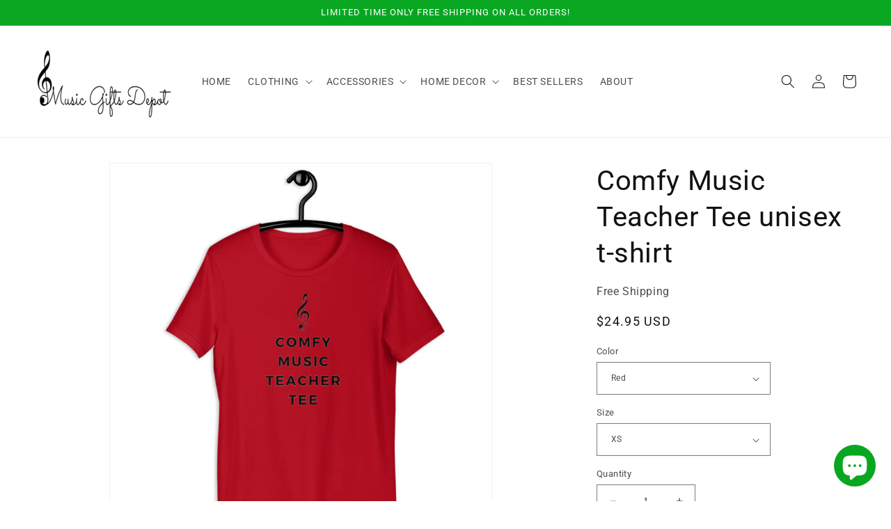

--- FILE ---
content_type: text/html; charset=utf-8
request_url: https://musicgiftsdepot.com/products/comfy-music-teacher-tee-unisex-t-shirt
body_size: 48853
content:
<!doctype html>
<html class="no-js" lang="en">
  <head>
    <meta charset="utf-8">
    <meta http-equiv="X-UA-Compatible" content="IE=edge">
    <meta name="viewport" content="width=device-width,initial-scale=1">
    <meta name="theme-color" content="">
    <link rel="canonical" href="https://musicgiftsdepot.com/products/comfy-music-teacher-tee-unisex-t-shirt">
    <link rel="preconnect" href="https://cdn.shopify.com" crossorigin><link rel="icon" type="image/png" href="//musicgiftsdepot.com/cdn/shop/files/MGD.png?crop=center&height=32&v=1634734450&width=32"><link rel="preconnect" href="https://fonts.shopifycdn.com" crossorigin><title>
      Comfy Music Teacher Tee unisex t-shirt - Music Gifts Depot
</title>

    
      <meta name="description" content="This comfy music teacher tee t-shirt is a must have for every music teacher. This shirt comes in a variety of sizes and colors for men and women. A great music teacher shirt to wear to band orchestra, choir rehearsal and so much more!Perfect gift idea for any music teacher.">
    

    

<meta property="og:site_name" content="Music Gifts Depot">
<meta property="og:url" content="https://musicgiftsdepot.com/products/comfy-music-teacher-tee-unisex-t-shirt">
<meta property="og:title" content="Comfy Music Teacher Tee unisex t-shirt - Music Gifts Depot">
<meta property="og:type" content="product">
<meta property="og:description" content="This comfy music teacher tee t-shirt is a must have for every music teacher. This shirt comes in a variety of sizes and colors for men and women. A great music teacher shirt to wear to band orchestra, choir rehearsal and so much more!Perfect gift idea for any music teacher."><meta property="og:image" content="http://musicgiftsdepot.com/cdn/shop/products/unisex-staple-t-shirt-white-front-623339db45dfc.jpg?v=1647524330">
  <meta property="og:image:secure_url" content="https://musicgiftsdepot.com/cdn/shop/products/unisex-staple-t-shirt-white-front-623339db45dfc.jpg?v=1647524330">
  <meta property="og:image:width" content="1000">
  <meta property="og:image:height" content="1000"><meta property="og:price:amount" content="24.95">
  <meta property="og:price:currency" content="USD"><meta name="twitter:site" content="@musician_gifts"><meta name="twitter:card" content="summary_large_image">
<meta name="twitter:title" content="Comfy Music Teacher Tee unisex t-shirt - Music Gifts Depot">
<meta name="twitter:description" content="This comfy music teacher tee t-shirt is a must have for every music teacher. This shirt comes in a variety of sizes and colors for men and women. A great music teacher shirt to wear to band orchestra, choir rehearsal and so much more!Perfect gift idea for any music teacher.">


    <script src="//musicgiftsdepot.com/cdn/shop/t/7/assets/constants.js?v=95358004781563950421680895039" defer="defer"></script>
    <script src="//musicgiftsdepot.com/cdn/shop/t/7/assets/pubsub.js?v=2921868252632587581680895039" defer="defer"></script>
    <script src="//musicgiftsdepot.com/cdn/shop/t/7/assets/global.js?v=127210358271191040921680895039" defer="defer"></script>
    <script>window.performance && window.performance.mark && window.performance.mark('shopify.content_for_header.start');</script><meta name="google-site-verification" content="xAS0yAt7G-Myn70ljTv64RmLK4Ki0PZGSwqB0TTg_XU">
<meta id="shopify-digital-wallet" name="shopify-digital-wallet" content="/53393359018/digital_wallets/dialog">
<link rel="alternate" hreflang="x-default" href="https://musicgiftsdepot.com/products/comfy-music-teacher-tee-unisex-t-shirt">
<link rel="alternate" hreflang="en-AU" href="https://musicgiftsdepot.com/en-au/products/comfy-music-teacher-tee-unisex-t-shirt">
<link rel="alternate" hreflang="en-AT" href="https://musicgiftsdepot.com/en-at/products/comfy-music-teacher-tee-unisex-t-shirt">
<link rel="alternate" hreflang="en-BE" href="https://musicgiftsdepot.com/en-be/products/comfy-music-teacher-tee-unisex-t-shirt">
<link rel="alternate" hreflang="en-CA" href="https://musicgiftsdepot.com/en-ca/products/comfy-music-teacher-tee-unisex-t-shirt">
<link rel="alternate" hreflang="en-DK" href="https://musicgiftsdepot.com/en-dk/products/comfy-music-teacher-tee-unisex-t-shirt">
<link rel="alternate" hreflang="en-FI" href="https://musicgiftsdepot.com/en-fi/products/comfy-music-teacher-tee-unisex-t-shirt">
<link rel="alternate" hreflang="en-FR" href="https://musicgiftsdepot.com/en-fr/products/comfy-music-teacher-tee-unisex-t-shirt">
<link rel="alternate" hreflang="en-DE" href="https://musicgiftsdepot.com/en-de/products/comfy-music-teacher-tee-unisex-t-shirt">
<link rel="alternate" hreflang="en-HK" href="https://musicgiftsdepot.com/en-hk/products/comfy-music-teacher-tee-unisex-t-shirt">
<link rel="alternate" hreflang="en-IE" href="https://musicgiftsdepot.com/en-ie/products/comfy-music-teacher-tee-unisex-t-shirt">
<link rel="alternate" hreflang="en-IL" href="https://musicgiftsdepot.com/en-il/products/comfy-music-teacher-tee-unisex-t-shirt">
<link rel="alternate" hreflang="en-IT" href="https://musicgiftsdepot.com/en-it/products/comfy-music-teacher-tee-unisex-t-shirt">
<link rel="alternate" hreflang="en-JP" href="https://musicgiftsdepot.com/en-jp/products/comfy-music-teacher-tee-unisex-t-shirt">
<link rel="alternate" hreflang="en-MX" href="https://musicgiftsdepot.com/en-mx/products/comfy-music-teacher-tee-unisex-t-shirt">
<link rel="alternate" hreflang="en-NL" href="https://musicgiftsdepot.com/en-nl/products/comfy-music-teacher-tee-unisex-t-shirt">
<link rel="alternate" hreflang="en-NZ" href="https://musicgiftsdepot.com/en-nz/products/comfy-music-teacher-tee-unisex-t-shirt">
<link rel="alternate" hreflang="en-NO" href="https://musicgiftsdepot.com/en-no/products/comfy-music-teacher-tee-unisex-t-shirt">
<link rel="alternate" hreflang="en-SA" href="https://musicgiftsdepot.com/en-sa/products/comfy-music-teacher-tee-unisex-t-shirt">
<link rel="alternate" hreflang="en-SG" href="https://musicgiftsdepot.com/en-sg/products/comfy-music-teacher-tee-unisex-t-shirt">
<link rel="alternate" hreflang="en-KR" href="https://musicgiftsdepot.com/en-kr/products/comfy-music-teacher-tee-unisex-t-shirt">
<link rel="alternate" hreflang="en-ES" href="https://musicgiftsdepot.com/en-es/products/comfy-music-teacher-tee-unisex-t-shirt">
<link rel="alternate" hreflang="en-SE" href="https://musicgiftsdepot.com/en-se/products/comfy-music-teacher-tee-unisex-t-shirt">
<link rel="alternate" hreflang="en-CH" href="https://musicgiftsdepot.com/en-ch/products/comfy-music-teacher-tee-unisex-t-shirt">
<link rel="alternate" hreflang="en-AE" href="https://musicgiftsdepot.com/en-ae/products/comfy-music-teacher-tee-unisex-t-shirt">
<link rel="alternate" hreflang="en-GB" href="https://musicgiftsdepot.com/en-gb/products/comfy-music-teacher-tee-unisex-t-shirt">
<link rel="alternate" type="application/json+oembed" href="https://musicgiftsdepot.com/products/comfy-music-teacher-tee-unisex-t-shirt.oembed">
<script async="async" src="/checkouts/internal/preloads.js?locale=en-US"></script>
<script id="shopify-features" type="application/json">{"accessToken":"b605d5434d8b87c1b86dc37a32fcb19b","betas":["rich-media-storefront-analytics"],"domain":"musicgiftsdepot.com","predictiveSearch":true,"shopId":53393359018,"locale":"en"}</script>
<script>var Shopify = Shopify || {};
Shopify.shop = "music-lover-gift-shop.myshopify.com";
Shopify.locale = "en";
Shopify.currency = {"active":"USD","rate":"1.0"};
Shopify.country = "US";
Shopify.theme = {"name":"Updated copy of Dawn","id":132974444714,"schema_name":"Dawn","schema_version":"9.0.0","theme_store_id":887,"role":"main"};
Shopify.theme.handle = "null";
Shopify.theme.style = {"id":null,"handle":null};
Shopify.cdnHost = "musicgiftsdepot.com/cdn";
Shopify.routes = Shopify.routes || {};
Shopify.routes.root = "/";</script>
<script type="module">!function(o){(o.Shopify=o.Shopify||{}).modules=!0}(window);</script>
<script>!function(o){function n(){var o=[];function n(){o.push(Array.prototype.slice.apply(arguments))}return n.q=o,n}var t=o.Shopify=o.Shopify||{};t.loadFeatures=n(),t.autoloadFeatures=n()}(window);</script>
<script id="shop-js-analytics" type="application/json">{"pageType":"product"}</script>
<script defer="defer" async type="module" src="//musicgiftsdepot.com/cdn/shopifycloud/shop-js/modules/v2/client.init-shop-cart-sync_D0dqhulL.en.esm.js"></script>
<script defer="defer" async type="module" src="//musicgiftsdepot.com/cdn/shopifycloud/shop-js/modules/v2/chunk.common_CpVO7qML.esm.js"></script>
<script type="module">
  await import("//musicgiftsdepot.com/cdn/shopifycloud/shop-js/modules/v2/client.init-shop-cart-sync_D0dqhulL.en.esm.js");
await import("//musicgiftsdepot.com/cdn/shopifycloud/shop-js/modules/v2/chunk.common_CpVO7qML.esm.js");

  window.Shopify.SignInWithShop?.initShopCartSync?.({"fedCMEnabled":true,"windoidEnabled":true});

</script>
<script>(function() {
  var isLoaded = false;
  function asyncLoad() {
    if (isLoaded) return;
    isLoaded = true;
    var urls = ["\/\/cdn.shopify.com\/proxy\/e3c674bf8795f02b52cd22c17fbb5236d5a8d279a82231cf67a32c99527b26fa\/api.goaffpro.com\/loader.js?shop=music-lover-gift-shop.myshopify.com\u0026sp-cache-control=cHVibGljLCBtYXgtYWdlPTkwMA","\/\/cdn.shopify.com\/proxy\/5fd6911fe7737949c3c1cd685833b353aa6f96fd0546663a892f98bd68a5a784\/static.cdn.printful.com\/static\/js\/external\/shopify-product-customizer.js?v=0.28\u0026shop=music-lover-gift-shop.myshopify.com\u0026sp-cache-control=cHVibGljLCBtYXgtYWdlPTkwMA","https:\/\/tools.luckyorange.com\/core\/lo.js?site-id=af49f45e\u0026shop=music-lover-gift-shop.myshopify.com"];
    for (var i = 0; i < urls.length; i++) {
      var s = document.createElement('script');
      s.type = 'text/javascript';
      s.async = true;
      s.src = urls[i];
      var x = document.getElementsByTagName('script')[0];
      x.parentNode.insertBefore(s, x);
    }
  };
  if(window.attachEvent) {
    window.attachEvent('onload', asyncLoad);
  } else {
    window.addEventListener('load', asyncLoad, false);
  }
})();</script>
<script id="__st">var __st={"a":53393359018,"offset":-21600,"reqid":"34ad5d80-7593-4017-92bf-cc19bd0793b1-1765385230","pageurl":"musicgiftsdepot.com\/products\/comfy-music-teacher-tee-unisex-t-shirt","u":"f2caa3b79c39","p":"product","rtyp":"product","rid":7292288630954};</script>
<script>window.ShopifyPaypalV4VisibilityTracking = true;</script>
<script id="captcha-bootstrap">!function(){'use strict';const t='contact',e='account',n='new_comment',o=[[t,t],['blogs',n],['comments',n],[t,'customer']],c=[[e,'customer_login'],[e,'guest_login'],[e,'recover_customer_password'],[e,'create_customer']],r=t=>t.map((([t,e])=>`form[action*='/${t}']:not([data-nocaptcha='true']) input[name='form_type'][value='${e}']`)).join(','),a=t=>()=>t?[...document.querySelectorAll(t)].map((t=>t.form)):[];function s(){const t=[...o],e=r(t);return a(e)}const i='password',u='form_key',d=['recaptcha-v3-token','g-recaptcha-response','h-captcha-response',i],f=()=>{try{return window.sessionStorage}catch{return}},m='__shopify_v',_=t=>t.elements[u];function p(t,e,n=!1){try{const o=window.sessionStorage,c=JSON.parse(o.getItem(e)),{data:r}=function(t){const{data:e,action:n}=t;return t[m]||n?{data:e,action:n}:{data:t,action:n}}(c);for(const[e,n]of Object.entries(r))t.elements[e]&&(t.elements[e].value=n);n&&o.removeItem(e)}catch(o){console.error('form repopulation failed',{error:o})}}const l='form_type',E='cptcha';function T(t){t.dataset[E]=!0}const w=window,h=w.document,L='Shopify',v='ce_forms',y='captcha';let A=!1;((t,e)=>{const n=(g='f06e6c50-85a8-45c8-87d0-21a2b65856fe',I='https://cdn.shopify.com/shopifycloud/storefront-forms-hcaptcha/ce_storefront_forms_captcha_hcaptcha.v1.5.2.iife.js',D={infoText:'Protected by hCaptcha',privacyText:'Privacy',termsText:'Terms'},(t,e,n)=>{const o=w[L][v],c=o.bindForm;if(c)return c(t,g,e,D).then(n);var r;o.q.push([[t,g,e,D],n]),r=I,A||(h.body.append(Object.assign(h.createElement('script'),{id:'captcha-provider',async:!0,src:r})),A=!0)});var g,I,D;w[L]=w[L]||{},w[L][v]=w[L][v]||{},w[L][v].q=[],w[L][y]=w[L][y]||{},w[L][y].protect=function(t,e){n(t,void 0,e),T(t)},Object.freeze(w[L][y]),function(t,e,n,w,h,L){const[v,y,A,g]=function(t,e,n){const i=e?o:[],u=t?c:[],d=[...i,...u],f=r(d),m=r(i),_=r(d.filter((([t,e])=>n.includes(e))));return[a(f),a(m),a(_),s()]}(w,h,L),I=t=>{const e=t.target;return e instanceof HTMLFormElement?e:e&&e.form},D=t=>v().includes(t);t.addEventListener('submit',(t=>{const e=I(t);if(!e)return;const n=D(e)&&!e.dataset.hcaptchaBound&&!e.dataset.recaptchaBound,o=_(e),c=g().includes(e)&&(!o||!o.value);(n||c)&&t.preventDefault(),c&&!n&&(function(t){try{if(!f())return;!function(t){const e=f();if(!e)return;const n=_(t);if(!n)return;const o=n.value;o&&e.removeItem(o)}(t);const e=Array.from(Array(32),(()=>Math.random().toString(36)[2])).join('');!function(t,e){_(t)||t.append(Object.assign(document.createElement('input'),{type:'hidden',name:u})),t.elements[u].value=e}(t,e),function(t,e){const n=f();if(!n)return;const o=[...t.querySelectorAll(`input[type='${i}']`)].map((({name:t})=>t)),c=[...d,...o],r={};for(const[a,s]of new FormData(t).entries())c.includes(a)||(r[a]=s);n.setItem(e,JSON.stringify({[m]:1,action:t.action,data:r}))}(t,e)}catch(e){console.error('failed to persist form',e)}}(e),e.submit())}));const S=(t,e)=>{t&&!t.dataset[E]&&(n(t,e.some((e=>e===t))),T(t))};for(const o of['focusin','change'])t.addEventListener(o,(t=>{const e=I(t);D(e)&&S(e,y())}));const B=e.get('form_key'),M=e.get(l),P=B&&M;t.addEventListener('DOMContentLoaded',(()=>{const t=y();if(P)for(const e of t)e.elements[l].value===M&&p(e,B);[...new Set([...A(),...v().filter((t=>'true'===t.dataset.shopifyCaptcha))])].forEach((e=>S(e,t)))}))}(h,new URLSearchParams(w.location.search),n,t,e,['guest_login'])})(!0,!0)}();</script>
<script integrity="sha256-52AcMU7V7pcBOXWImdc/TAGTFKeNjmkeM1Pvks/DTgc=" data-source-attribution="shopify.loadfeatures" defer="defer" src="//musicgiftsdepot.com/cdn/shopifycloud/storefront/assets/storefront/load_feature-81c60534.js" crossorigin="anonymous"></script>
<script data-source-attribution="shopify.dynamic_checkout.dynamic.init">var Shopify=Shopify||{};Shopify.PaymentButton=Shopify.PaymentButton||{isStorefrontPortableWallets:!0,init:function(){window.Shopify.PaymentButton.init=function(){};var t=document.createElement("script");t.src="https://musicgiftsdepot.com/cdn/shopifycloud/portable-wallets/latest/portable-wallets.en.js",t.type="module",document.head.appendChild(t)}};
</script>
<script data-source-attribution="shopify.dynamic_checkout.buyer_consent">
  function portableWalletsHideBuyerConsent(e){var t=document.getElementById("shopify-buyer-consent"),n=document.getElementById("shopify-subscription-policy-button");t&&n&&(t.classList.add("hidden"),t.setAttribute("aria-hidden","true"),n.removeEventListener("click",e))}function portableWalletsShowBuyerConsent(e){var t=document.getElementById("shopify-buyer-consent"),n=document.getElementById("shopify-subscription-policy-button");t&&n&&(t.classList.remove("hidden"),t.removeAttribute("aria-hidden"),n.addEventListener("click",e))}window.Shopify?.PaymentButton&&(window.Shopify.PaymentButton.hideBuyerConsent=portableWalletsHideBuyerConsent,window.Shopify.PaymentButton.showBuyerConsent=portableWalletsShowBuyerConsent);
</script>
<script data-source-attribution="shopify.dynamic_checkout.cart.bootstrap">document.addEventListener("DOMContentLoaded",(function(){function t(){return document.querySelector("shopify-accelerated-checkout-cart, shopify-accelerated-checkout")}if(t())Shopify.PaymentButton.init();else{new MutationObserver((function(e,n){t()&&(Shopify.PaymentButton.init(),n.disconnect())})).observe(document.body,{childList:!0,subtree:!0})}}));
</script>
<script id="sections-script" data-sections="header" defer="defer" src="//musicgiftsdepot.com/cdn/shop/t/7/compiled_assets/scripts.js?7258"></script>
<script>window.performance && window.performance.mark && window.performance.mark('shopify.content_for_header.end');</script>


    <style data-shopify>
      @font-face {
  font-family: Roboto;
  font-weight: 400;
  font-style: normal;
  font-display: swap;
  src: url("//musicgiftsdepot.com/cdn/fonts/roboto/roboto_n4.2019d890f07b1852f56ce63ba45b2db45d852cba.woff2") format("woff2"),
       url("//musicgiftsdepot.com/cdn/fonts/roboto/roboto_n4.238690e0007583582327135619c5f7971652fa9d.woff") format("woff");
}

      @font-face {
  font-family: Roboto;
  font-weight: 700;
  font-style: normal;
  font-display: swap;
  src: url("//musicgiftsdepot.com/cdn/fonts/roboto/roboto_n7.f38007a10afbbde8976c4056bfe890710d51dec2.woff2") format("woff2"),
       url("//musicgiftsdepot.com/cdn/fonts/roboto/roboto_n7.94bfdd3e80c7be00e128703d245c207769d763f9.woff") format("woff");
}

      @font-face {
  font-family: Roboto;
  font-weight: 400;
  font-style: italic;
  font-display: swap;
  src: url("//musicgiftsdepot.com/cdn/fonts/roboto/roboto_i4.57ce898ccda22ee84f49e6b57ae302250655e2d4.woff2") format("woff2"),
       url("//musicgiftsdepot.com/cdn/fonts/roboto/roboto_i4.b21f3bd061cbcb83b824ae8c7671a82587b264bf.woff") format("woff");
}

      @font-face {
  font-family: Roboto;
  font-weight: 700;
  font-style: italic;
  font-display: swap;
  src: url("//musicgiftsdepot.com/cdn/fonts/roboto/roboto_i7.7ccaf9410746f2c53340607c42c43f90a9005937.woff2") format("woff2"),
       url("//musicgiftsdepot.com/cdn/fonts/roboto/roboto_i7.49ec21cdd7148292bffea74c62c0df6e93551516.woff") format("woff");
}

      @font-face {
  font-family: Roboto;
  font-weight: 400;
  font-style: normal;
  font-display: swap;
  src: url("//musicgiftsdepot.com/cdn/fonts/roboto/roboto_n4.2019d890f07b1852f56ce63ba45b2db45d852cba.woff2") format("woff2"),
       url("//musicgiftsdepot.com/cdn/fonts/roboto/roboto_n4.238690e0007583582327135619c5f7971652fa9d.woff") format("woff");
}


      :root {
        --font-body-family: Roboto, sans-serif;
        --font-body-style: normal;
        --font-body-weight: 400;
        --font-body-weight-bold: 700;

        --font-heading-family: Roboto, sans-serif;
        --font-heading-style: normal;
        --font-heading-weight: 400;

        --font-body-scale: 1.0;
        --font-heading-scale: 1.0;

        --color-base-text: 18, 18, 18;
        --color-shadow: 18, 18, 18;
        --color-base-background-1: 255, 255, 255;
        --color-base-background-2: 243, 243, 243;
        --color-base-solid-button-labels: 255, 255, 255;
        --color-base-outline-button-labels: 9, 167, 33;
        --color-base-accent-1: 226, 33, 32;
        --color-base-accent-2: 9, 167, 33;
        --payment-terms-background-color: #FFFFFF;

        --gradient-base-background-1: #FFFFFF;
        --gradient-base-background-2: #F3F3F3;
        --gradient-base-accent-1: #e22120;
        --gradient-base-accent-2: #09a721;

        --media-padding: px;
        --media-border-opacity: 0.05;
        --media-border-width: 1px;
        --media-radius: 0px;
        --media-shadow-opacity: 0.0;
        --media-shadow-horizontal-offset: 0px;
        --media-shadow-vertical-offset: 0px;
        --media-shadow-blur-radius: 0px;
        --media-shadow-visible: 0;

        --page-width: 160rem;
        --page-width-margin: 0rem;

        --product-card-image-padding: 0.0rem;
        --product-card-corner-radius: 0.0rem;
        --product-card-text-alignment: left;
        --product-card-border-width: 0.0rem;
        --product-card-border-opacity: 0.0;
        --product-card-shadow-opacity: 0.1;
        --product-card-shadow-visible: 1;
        --product-card-shadow-horizontal-offset: 0.0rem;
        --product-card-shadow-vertical-offset: 0.0rem;
        --product-card-shadow-blur-radius: 0.0rem;

        --collection-card-image-padding: 0.0rem;
        --collection-card-corner-radius: 0.0rem;
        --collection-card-text-alignment: left;
        --collection-card-border-width: 0.0rem;
        --collection-card-border-opacity: 0.0;
        --collection-card-shadow-opacity: 0.1;
        --collection-card-shadow-visible: 1;
        --collection-card-shadow-horizontal-offset: 0.0rem;
        --collection-card-shadow-vertical-offset: 0.0rem;
        --collection-card-shadow-blur-radius: 0.0rem;

        --blog-card-image-padding: 0.0rem;
        --blog-card-corner-radius: 0.0rem;
        --blog-card-text-alignment: left;
        --blog-card-border-width: 0.0rem;
        --blog-card-border-opacity: 0.0;
        --blog-card-shadow-opacity: 0.1;
        --blog-card-shadow-visible: 1;
        --blog-card-shadow-horizontal-offset: 0.0rem;
        --blog-card-shadow-vertical-offset: 0.0rem;
        --blog-card-shadow-blur-radius: 0.0rem;

        --badge-corner-radius: 4.0rem;

        --popup-border-width: 1px;
        --popup-border-opacity: 0.1;
        --popup-corner-radius: 0px;
        --popup-shadow-opacity: 0.0;
        --popup-shadow-horizontal-offset: 0px;
        --popup-shadow-vertical-offset: 0px;
        --popup-shadow-blur-radius: 0px;

        --drawer-border-width: 1px;
        --drawer-border-opacity: 0.1;
        --drawer-shadow-opacity: 0.0;
        --drawer-shadow-horizontal-offset: 0px;
        --drawer-shadow-vertical-offset: 0px;
        --drawer-shadow-blur-radius: 0px;

        --spacing-sections-desktop: 0px;
        --spacing-sections-mobile: 0px;

        --grid-desktop-vertical-spacing: 8px;
        --grid-desktop-horizontal-spacing: 8px;
        --grid-mobile-vertical-spacing: 4px;
        --grid-mobile-horizontal-spacing: 4px;

        --text-boxes-border-opacity: 0.0;
        --text-boxes-border-width: 0px;
        --text-boxes-radius: 0px;
        --text-boxes-shadow-opacity: 0.0;
        --text-boxes-shadow-visible: 0;
        --text-boxes-shadow-horizontal-offset: 0px;
        --text-boxes-shadow-vertical-offset: 0px;
        --text-boxes-shadow-blur-radius: 0px;

        --buttons-radius: 0px;
        --buttons-radius-outset: 0px;
        --buttons-border-width: 1px;
        --buttons-border-opacity: 1.0;
        --buttons-shadow-opacity: 0.0;
        --buttons-shadow-visible: 0;
        --buttons-shadow-horizontal-offset: 0px;
        --buttons-shadow-vertical-offset: 0px;
        --buttons-shadow-blur-radius: 0px;
        --buttons-border-offset: 0px;

        --inputs-radius: 0px;
        --inputs-border-width: 1px;
        --inputs-border-opacity: 0.55;
        --inputs-shadow-opacity: 0.0;
        --inputs-shadow-horizontal-offset: 0px;
        --inputs-margin-offset: 0px;
        --inputs-shadow-vertical-offset: 0px;
        --inputs-shadow-blur-radius: 0px;
        --inputs-radius-outset: 0px;

        --variant-pills-radius: 40px;
        --variant-pills-border-width: 1px;
        --variant-pills-border-opacity: 0.55;
        --variant-pills-shadow-opacity: 0.0;
        --variant-pills-shadow-horizontal-offset: 0px;
        --variant-pills-shadow-vertical-offset: 0px;
        --variant-pills-shadow-blur-radius: 0px;
      }

      *,
      *::before,
      *::after {
        box-sizing: inherit;
      }

      html {
        box-sizing: border-box;
        font-size: calc(var(--font-body-scale) * 62.5%);
        height: 100%;
      }

      body {
        display: grid;
        grid-template-rows: auto auto 1fr auto;
        grid-template-columns: 100%;
        min-height: 100%;
        margin: 0;
        font-size: 1.5rem;
        letter-spacing: 0.06rem;
        line-height: calc(1 + 0.8 / var(--font-body-scale));
        font-family: var(--font-body-family);
        font-style: var(--font-body-style);
        font-weight: var(--font-body-weight);
      }

      @media screen and (min-width: 750px) {
        body {
          font-size: 1.6rem;
        }
      }
    </style>

    <link href="//musicgiftsdepot.com/cdn/shop/t/7/assets/base.css?v=140624990073879848751680895038" rel="stylesheet" type="text/css" media="all" />
<link rel="preload" as="font" href="//musicgiftsdepot.com/cdn/fonts/roboto/roboto_n4.2019d890f07b1852f56ce63ba45b2db45d852cba.woff2" type="font/woff2" crossorigin><link rel="preload" as="font" href="//musicgiftsdepot.com/cdn/fonts/roboto/roboto_n4.2019d890f07b1852f56ce63ba45b2db45d852cba.woff2" type="font/woff2" crossorigin><link rel="stylesheet" href="//musicgiftsdepot.com/cdn/shop/t/7/assets/component-predictive-search.css?v=85913294783299393391680895039" media="print" onload="this.media='all'"><script>document.documentElement.className = document.documentElement.className.replace('no-js', 'js');
    if (Shopify.designMode) {
      document.documentElement.classList.add('shopify-design-mode');
    }
    </script>
  <!-- BEGIN app block: shopify://apps/judge-me-reviews/blocks/judgeme_core/61ccd3b1-a9f2-4160-9fe9-4fec8413e5d8 --><!-- Start of Judge.me Core -->




<link rel="dns-prefetch" href="https://cdnwidget.judge.me">
<link rel="dns-prefetch" href="https://cdn.judge.me">
<link rel="dns-prefetch" href="https://cdn1.judge.me">
<link rel="dns-prefetch" href="https://api.judge.me">

<script data-cfasync='false' class='jdgm-settings-script'>window.jdgmSettings={"pagination":5,"disable_web_reviews":false,"badge_no_review_text":"No reviews","badge_n_reviews_text":"{{ n }} review/reviews","badge_star_color":"#fbea09","hide_badge_preview_if_no_reviews":true,"badge_hide_text":false,"enforce_center_preview_badge":false,"widget_title":"Customer Reviews","widget_open_form_text":"Write a review","widget_close_form_text":"Cancel review","widget_refresh_page_text":"Refresh page","widget_summary_text":"Based on {{ number_of_reviews }} review/reviews","widget_no_review_text":"Be the first to write a review","widget_name_field_text":"Name","widget_verified_name_field_text":"Verified Name (public)","widget_name_placeholder_text":"Enter your name (public)","widget_required_field_error_text":"This field is required.","widget_email_field_text":"Email","widget_verified_email_field_text":"Verified Email (private, can not be edited)","widget_email_placeholder_text":"Enter your email (private)","widget_email_field_error_text":"Please enter a valid email address.","widget_rating_field_text":"Rating","widget_review_title_field_text":"Review Title","widget_review_title_placeholder_text":"Give your review a title","widget_review_body_field_text":"Review","widget_review_body_placeholder_text":"Write your comments here","widget_pictures_field_text":"Picture/Video (optional)","widget_submit_review_text":"Submit Review","widget_submit_verified_review_text":"Submit Verified Review","widget_submit_success_msg_with_auto_publish":"Thank you! Please refresh the page in a few moments to see your review. You can remove or edit your review by logging into \u003ca href='https://judge.me/login' target='_blank' rel='nofollow noopener'\u003eJudge.me\u003c/a\u003e","widget_submit_success_msg_no_auto_publish":"Thank you! Your review will be published as soon as it is approved by the shop admin. You can remove or edit your review by logging into \u003ca href='https://judge.me/login' target='_blank' rel='nofollow noopener'\u003eJudge.me\u003c/a\u003e","widget_show_default_reviews_out_of_total_text":"Showing {{ n_reviews_shown }} out of {{ n_reviews }} reviews.","widget_show_all_link_text":"Show all","widget_show_less_link_text":"Show less","widget_author_said_text":"{{ reviewer_name }} said:","widget_days_text":"{{ n }} days ago","widget_weeks_text":"{{ n }} week/weeks ago","widget_months_text":"{{ n }} month/months ago","widget_years_text":"{{ n }} year/years ago","widget_yesterday_text":"Yesterday","widget_today_text":"Today","widget_replied_text":"\u003e\u003e {{ shop_name }} replied:","widget_read_more_text":"Read more","widget_rating_filter_see_all_text":"See all reviews","widget_sorting_most_recent_text":"Most Recent","widget_sorting_highest_rating_text":"Highest Rating","widget_sorting_lowest_rating_text":"Lowest Rating","widget_sorting_with_pictures_text":"Only Pictures","widget_sorting_most_helpful_text":"Most Helpful","widget_open_question_form_text":"Ask a question","widget_reviews_subtab_text":"Reviews","widget_questions_subtab_text":"Questions","widget_question_label_text":"Question","widget_answer_label_text":"Answer","widget_question_placeholder_text":"Write your question here","widget_submit_question_text":"Submit Question","widget_question_submit_success_text":"Thank you for your question! We will notify you once it gets answered.","widget_star_color":"#fbea09","verified_badge_text":"Verified","verified_badge_placement":"left-of-reviewer-name","widget_hide_border":false,"widget_social_share":false,"widget_thumb":false,"widget_review_location_show":false,"all_reviews_include_out_of_store_products":true,"all_reviews_out_of_store_text":"(out of store)","all_reviews_product_name_prefix_text":"about","enable_review_pictures":true,"enable_question_anwser":false,"widget_product_reviews_subtab_text":"Product Reviews","widget_shop_reviews_subtab_text":"Shop Reviews","widget_write_a_store_review_text":"Write a Store Review","widget_other_languages_heading":"Reviews in Other Languages","widget_sorting_pictures_first_text":"Pictures First","floating_tab_button_name":"★ Reviews","floating_tab_title":"Let customers speak for us","floating_tab_url":"","floating_tab_url_enabled":false,"all_reviews_text_badge_text":"Customers rate us {{ shop.metafields.judgeme.all_reviews_rating | round: 1 }}/5 based on {{ shop.metafields.judgeme.all_reviews_count }} reviews.","all_reviews_text_badge_text_branded_style":"{{ shop.metafields.judgeme.all_reviews_rating | round: 1 }} out of 5 stars based on {{ shop.metafields.judgeme.all_reviews_count }} reviews","all_reviews_text_badge_url":"","featured_carousel_title":"Let customers speak for us","featured_carousel_count_text":"from {{ n }} reviews","featured_carousel_url":"","verified_count_badge_url":"","widget_star_use_custom_color":true,"picture_reminder_submit_button":"Upload Pictures","widget_sorting_videos_first_text":"Videos First","widget_review_pending_text":"Pending","remove_microdata_snippet":true,"preview_badge_no_question_text":"No questions","preview_badge_n_question_text":"{{ number_of_questions }} question/questions","widget_search_bar_placeholder":"Search reviews","widget_sorting_verified_only_text":"Verified only","featured_carousel_more_reviews_button_text":"Read more reviews","featured_carousel_view_product_button_text":"View product","all_reviews_page_load_more_text":"Load More Reviews","widget_public_name_text":"displayed publicly like","default_reviewer_name_has_non_latin":true,"widget_reviewer_anonymous":"Anonymous","medals_widget_title":"Judge.me Review Medals","widget_invalid_yt_video_url_error_text":"Not a YouTube video URL","widget_max_length_field_error_text":"Please enter no more than {0} characters.","widget_verified_by_shop_text":"Verified by Shop","widget_load_with_code_splitting":true,"widget_ugc_title":"Made by us, Shared by you","widget_ugc_subtitle":"Tag us to see your picture featured in our page","widget_ugc_primary_button_text":"Buy Now","widget_ugc_secondary_button_text":"Load More","widget_ugc_reviews_button_text":"View Reviews","widget_summary_average_rating_text":"{{ average_rating }} out of 5","widget_media_grid_title":"Customer photos \u0026 videos","widget_media_grid_see_more_text":"See more","widget_verified_by_judgeme_text":"Verified by Judge.me","widget_verified_by_judgeme_text_in_store_medals":"Verified by Judge.me","widget_media_field_exceed_quantity_message":"Sorry, we can only accept {{ max_media }} for one review.","widget_media_field_exceed_limit_message":"{{ file_name }} is too large, please select a {{ media_type }} less than {{ size_limit }}MB.","widget_review_submitted_text":"Review Submitted!","widget_question_submitted_text":"Question Submitted!","widget_close_form_text_question":"Cancel","widget_write_your_answer_here_text":"Write your answer here","widget_enabled_branded_link":true,"widget_show_collected_by_judgeme":false,"widget_collected_by_judgeme_text":"collected by Judge.me","widget_load_more_text":"Load More","widget_full_review_text":"Full Review","widget_read_more_reviews_text":"Read More Reviews","widget_read_questions_text":"Read Questions","widget_questions_and_answers_text":"Questions \u0026 Answers","widget_verified_by_text":"Verified by","widget_number_of_reviews_text":"{{ number_of_reviews }} reviews","widget_back_button_text":"Back","widget_next_button_text":"Next","widget_custom_forms_filter_button":"Filters","how_reviews_are_collected":"How reviews are collected?","widget_gdpr_statement":"How we use your data: We’ll only contact you about the review you left, and only if necessary. By submitting your review, you agree to Judge.me’s \u003ca href='https://judge.me/terms' target='_blank' rel='nofollow noopener'\u003eterms\u003c/a\u003e, \u003ca href='https://judge.me/privacy' target='_blank' rel='nofollow noopener'\u003eprivacy\u003c/a\u003e and \u003ca href='https://judge.me/content-policy' target='_blank' rel='nofollow noopener'\u003econtent\u003c/a\u003e policies.","review_snippet_widget_round_border_style":true,"review_snippet_widget_card_color":"#FFFFFF","review_snippet_widget_slider_arrows_background_color":"#FFFFFF","review_snippet_widget_slider_arrows_color":"#000000","review_snippet_widget_star_color":"#339999","preview_badge_collection_page_install_preference":true,"preview_badge_product_page_install_preference":true,"review_widget_best_location":true,"platform":"shopify","branding_url":"https://app.judge.me/reviews","branding_text":"Powered by Judge.me","locale":"en","reply_name":"Music Gifts Depot","widget_version":"2.1","footer":true,"autopublish":true,"review_dates":false,"enable_custom_form":false,"enable_multi_locales_translations":false,"can_be_branded":false,"reply_name_text":"Music Gifts Depot"};</script> <style class='jdgm-settings-style'>.jdgm-xx{left:0}:not(.jdgm-prev-badge__stars)>.jdgm-star{color:#fbea09}.jdgm-histogram .jdgm-star.jdgm-star{color:#fbea09}.jdgm-preview-badge .jdgm-star.jdgm-star{color:#fbea09}.jdgm-prev-badge[data-average-rating='0.00']{display:none !important}.jdgm-rev .jdgm-rev__timestamp,.jdgm-quest .jdgm-rev__timestamp,.jdgm-carousel-item__timestamp{display:none !important}.jdgm-author-all-initials{display:none !important}.jdgm-author-last-initial{display:none !important}.jdgm-rev-widg__title{visibility:hidden}.jdgm-rev-widg__summary-text{visibility:hidden}.jdgm-prev-badge__text{visibility:hidden}.jdgm-rev__replier:before{content:'Music Gifts Depot'}.jdgm-rev__prod-link-prefix:before{content:'about'}.jdgm-rev__out-of-store-text:before{content:'(out of store)'}@media only screen and (min-width: 768px){.jdgm-rev__pics .jdgm-rev_all-rev-page-picture-separator,.jdgm-rev__pics .jdgm-rev__product-picture{display:none}}@media only screen and (max-width: 768px){.jdgm-rev__pics .jdgm-rev_all-rev-page-picture-separator,.jdgm-rev__pics .jdgm-rev__product-picture{display:none}}.jdgm-preview-badge[data-template="index"]{display:none !important}.jdgm-verified-count-badget[data-from-snippet="true"]{display:none !important}.jdgm-carousel-wrapper[data-from-snippet="true"]{display:none !important}.jdgm-all-reviews-text[data-from-snippet="true"]{display:none !important}.jdgm-medals-section[data-from-snippet="true"]{display:none !important}.jdgm-ugc-media-wrapper[data-from-snippet="true"]{display:none !important}
</style> <style class='jdgm-settings-style'></style>

  
  
  
  <style class='jdgm-miracle-styles'>
  @-webkit-keyframes jdgm-spin{0%{-webkit-transform:rotate(0deg);-ms-transform:rotate(0deg);transform:rotate(0deg)}100%{-webkit-transform:rotate(359deg);-ms-transform:rotate(359deg);transform:rotate(359deg)}}@keyframes jdgm-spin{0%{-webkit-transform:rotate(0deg);-ms-transform:rotate(0deg);transform:rotate(0deg)}100%{-webkit-transform:rotate(359deg);-ms-transform:rotate(359deg);transform:rotate(359deg)}}@font-face{font-family:'JudgemeStar';src:url("[data-uri]") format("woff");font-weight:normal;font-style:normal}.jdgm-star{font-family:'JudgemeStar';display:inline !important;text-decoration:none !important;padding:0 4px 0 0 !important;margin:0 !important;font-weight:bold;opacity:1;-webkit-font-smoothing:antialiased;-moz-osx-font-smoothing:grayscale}.jdgm-star:hover{opacity:1}.jdgm-star:last-of-type{padding:0 !important}.jdgm-star.jdgm--on:before{content:"\e000"}.jdgm-star.jdgm--off:before{content:"\e001"}.jdgm-star.jdgm--half:before{content:"\e002"}.jdgm-widget *{margin:0;line-height:1.4;-webkit-box-sizing:border-box;-moz-box-sizing:border-box;box-sizing:border-box;-webkit-overflow-scrolling:touch}.jdgm-hidden{display:none !important;visibility:hidden !important}.jdgm-temp-hidden{display:none}.jdgm-spinner{width:40px;height:40px;margin:auto;border-radius:50%;border-top:2px solid #eee;border-right:2px solid #eee;border-bottom:2px solid #eee;border-left:2px solid #ccc;-webkit-animation:jdgm-spin 0.8s infinite linear;animation:jdgm-spin 0.8s infinite linear}.jdgm-prev-badge{display:block !important}

</style>


  
  
   


<script data-cfasync='false' class='jdgm-script'>
!function(e){window.jdgm=window.jdgm||{},jdgm.CDN_HOST="https://cdnwidget.judge.me/",jdgm.API_HOST="https://api.judge.me/",jdgm.CDN_BASE_URL="https://cdn.shopify.com/extensions/019afdab-254d-7a2a-8a58-a440dfa6865d/judgeme-extensions-258/assets/",
jdgm.docReady=function(d){(e.attachEvent?"complete"===e.readyState:"loading"!==e.readyState)?
setTimeout(d,0):e.addEventListener("DOMContentLoaded",d)},jdgm.loadCSS=function(d,t,o,a){
!o&&jdgm.loadCSS.requestedUrls.indexOf(d)>=0||(jdgm.loadCSS.requestedUrls.push(d),
(a=e.createElement("link")).rel="stylesheet",a.class="jdgm-stylesheet",a.media="nope!",
a.href=d,a.onload=function(){this.media="all",t&&setTimeout(t)},e.body.appendChild(a))},
jdgm.loadCSS.requestedUrls=[],jdgm.loadJS=function(e,d){var t=new XMLHttpRequest;
t.onreadystatechange=function(){4===t.readyState&&(Function(t.response)(),d&&d(t.response))},
t.open("GET",e),t.send()},jdgm.docReady((function(){(window.jdgmLoadCSS||e.querySelectorAll(
".jdgm-widget, .jdgm-all-reviews-page").length>0)&&(jdgmSettings.widget_load_with_code_splitting?
parseFloat(jdgmSettings.widget_version)>=3?jdgm.loadCSS(jdgm.CDN_HOST+"widget_v3/base.css"):
jdgm.loadCSS(jdgm.CDN_HOST+"widget/base.css"):jdgm.loadCSS(jdgm.CDN_HOST+"shopify_v2.css"),
jdgm.loadJS(jdgm.CDN_HOST+"loader.js"))}))}(document);
</script>
<noscript><link rel="stylesheet" type="text/css" media="all" href="https://cdnwidget.judge.me/shopify_v2.css"></noscript>

<!-- BEGIN app snippet: theme_fix_tags --><script>
  (function() {
    var jdgmThemeFixes = null;
    if (!jdgmThemeFixes) return;
    var thisThemeFix = jdgmThemeFixes[Shopify.theme.id];
    if (!thisThemeFix) return;

    if (thisThemeFix.html) {
      document.addEventListener("DOMContentLoaded", function() {
        var htmlDiv = document.createElement('div');
        htmlDiv.classList.add('jdgm-theme-fix-html');
        htmlDiv.innerHTML = thisThemeFix.html;
        document.body.append(htmlDiv);
      });
    };

    if (thisThemeFix.css) {
      var styleTag = document.createElement('style');
      styleTag.classList.add('jdgm-theme-fix-style');
      styleTag.innerHTML = thisThemeFix.css;
      document.head.append(styleTag);
    };

    if (thisThemeFix.js) {
      var scriptTag = document.createElement('script');
      scriptTag.classList.add('jdgm-theme-fix-script');
      scriptTag.innerHTML = thisThemeFix.js;
      document.head.append(scriptTag);
    };
  })();
</script>
<!-- END app snippet -->
<!-- End of Judge.me Core -->



<!-- END app block --><script src="https://cdn.shopify.com/extensions/019afdab-254d-7a2a-8a58-a440dfa6865d/judgeme-extensions-258/assets/loader.js" type="text/javascript" defer="defer"></script>
<script src="https://cdn.shopify.com/extensions/7bc9bb47-adfa-4267-963e-cadee5096caf/inbox-1252/assets/inbox-chat-loader.js" type="text/javascript" defer="defer"></script>
<link href="https://monorail-edge.shopifysvc.com" rel="dns-prefetch">
<script>(function(){if ("sendBeacon" in navigator && "performance" in window) {try {var session_token_from_headers = performance.getEntriesByType('navigation')[0].serverTiming.find(x => x.name == '_s').description;} catch {var session_token_from_headers = undefined;}var session_cookie_matches = document.cookie.match(/_shopify_s=([^;]*)/);var session_token_from_cookie = session_cookie_matches && session_cookie_matches.length === 2 ? session_cookie_matches[1] : "";var session_token = session_token_from_headers || session_token_from_cookie || "";function handle_abandonment_event(e) {var entries = performance.getEntries().filter(function(entry) {return /monorail-edge.shopifysvc.com/.test(entry.name);});if (!window.abandonment_tracked && entries.length === 0) {window.abandonment_tracked = true;var currentMs = Date.now();var navigation_start = performance.timing.navigationStart;var payload = {shop_id: 53393359018,url: window.location.href,navigation_start,duration: currentMs - navigation_start,session_token,page_type: "product"};window.navigator.sendBeacon("https://monorail-edge.shopifysvc.com/v1/produce", JSON.stringify({schema_id: "online_store_buyer_site_abandonment/1.1",payload: payload,metadata: {event_created_at_ms: currentMs,event_sent_at_ms: currentMs}}));}}window.addEventListener('pagehide', handle_abandonment_event);}}());</script>
<script id="web-pixels-manager-setup">(function e(e,d,r,n,o){if(void 0===o&&(o={}),!Boolean(null===(a=null===(i=window.Shopify)||void 0===i?void 0:i.analytics)||void 0===a?void 0:a.replayQueue)){var i,a;window.Shopify=window.Shopify||{};var t=window.Shopify;t.analytics=t.analytics||{};var s=t.analytics;s.replayQueue=[],s.publish=function(e,d,r){return s.replayQueue.push([e,d,r]),!0};try{self.performance.mark("wpm:start")}catch(e){}var l=function(){var e={modern:/Edge?\/(1{2}[4-9]|1[2-9]\d|[2-9]\d{2}|\d{4,})\.\d+(\.\d+|)|Firefox\/(1{2}[4-9]|1[2-9]\d|[2-9]\d{2}|\d{4,})\.\d+(\.\d+|)|Chrom(ium|e)\/(9{2}|\d{3,})\.\d+(\.\d+|)|(Maci|X1{2}).+ Version\/(15\.\d+|(1[6-9]|[2-9]\d|\d{3,})\.\d+)([,.]\d+|)( \(\w+\)|)( Mobile\/\w+|) Safari\/|Chrome.+OPR\/(9{2}|\d{3,})\.\d+\.\d+|(CPU[ +]OS|iPhone[ +]OS|CPU[ +]iPhone|CPU IPhone OS|CPU iPad OS)[ +]+(15[._]\d+|(1[6-9]|[2-9]\d|\d{3,})[._]\d+)([._]\d+|)|Android:?[ /-](13[3-9]|1[4-9]\d|[2-9]\d{2}|\d{4,})(\.\d+|)(\.\d+|)|Android.+Firefox\/(13[5-9]|1[4-9]\d|[2-9]\d{2}|\d{4,})\.\d+(\.\d+|)|Android.+Chrom(ium|e)\/(13[3-9]|1[4-9]\d|[2-9]\d{2}|\d{4,})\.\d+(\.\d+|)|SamsungBrowser\/([2-9]\d|\d{3,})\.\d+/,legacy:/Edge?\/(1[6-9]|[2-9]\d|\d{3,})\.\d+(\.\d+|)|Firefox\/(5[4-9]|[6-9]\d|\d{3,})\.\d+(\.\d+|)|Chrom(ium|e)\/(5[1-9]|[6-9]\d|\d{3,})\.\d+(\.\d+|)([\d.]+$|.*Safari\/(?![\d.]+ Edge\/[\d.]+$))|(Maci|X1{2}).+ Version\/(10\.\d+|(1[1-9]|[2-9]\d|\d{3,})\.\d+)([,.]\d+|)( \(\w+\)|)( Mobile\/\w+|) Safari\/|Chrome.+OPR\/(3[89]|[4-9]\d|\d{3,})\.\d+\.\d+|(CPU[ +]OS|iPhone[ +]OS|CPU[ +]iPhone|CPU IPhone OS|CPU iPad OS)[ +]+(10[._]\d+|(1[1-9]|[2-9]\d|\d{3,})[._]\d+)([._]\d+|)|Android:?[ /-](13[3-9]|1[4-9]\d|[2-9]\d{2}|\d{4,})(\.\d+|)(\.\d+|)|Mobile Safari.+OPR\/([89]\d|\d{3,})\.\d+\.\d+|Android.+Firefox\/(13[5-9]|1[4-9]\d|[2-9]\d{2}|\d{4,})\.\d+(\.\d+|)|Android.+Chrom(ium|e)\/(13[3-9]|1[4-9]\d|[2-9]\d{2}|\d{4,})\.\d+(\.\d+|)|Android.+(UC? ?Browser|UCWEB|U3)[ /]?(15\.([5-9]|\d{2,})|(1[6-9]|[2-9]\d|\d{3,})\.\d+)\.\d+|SamsungBrowser\/(5\.\d+|([6-9]|\d{2,})\.\d+)|Android.+MQ{2}Browser\/(14(\.(9|\d{2,})|)|(1[5-9]|[2-9]\d|\d{3,})(\.\d+|))(\.\d+|)|K[Aa][Ii]OS\/(3\.\d+|([4-9]|\d{2,})\.\d+)(\.\d+|)/},d=e.modern,r=e.legacy,n=navigator.userAgent;return n.match(d)?"modern":n.match(r)?"legacy":"unknown"}(),u="modern"===l?"modern":"legacy",c=(null!=n?n:{modern:"",legacy:""})[u],f=function(e){return[e.baseUrl,"/wpm","/b",e.hashVersion,"modern"===e.buildTarget?"m":"l",".js"].join("")}({baseUrl:d,hashVersion:r,buildTarget:u}),m=function(e){var d=e.version,r=e.bundleTarget,n=e.surface,o=e.pageUrl,i=e.monorailEndpoint;return{emit:function(e){var a=e.status,t=e.errorMsg,s=(new Date).getTime(),l=JSON.stringify({metadata:{event_sent_at_ms:s},events:[{schema_id:"web_pixels_manager_load/3.1",payload:{version:d,bundle_target:r,page_url:o,status:a,surface:n,error_msg:t},metadata:{event_created_at_ms:s}}]});if(!i)return console&&console.warn&&console.warn("[Web Pixels Manager] No Monorail endpoint provided, skipping logging."),!1;try{return self.navigator.sendBeacon.bind(self.navigator)(i,l)}catch(e){}var u=new XMLHttpRequest;try{return u.open("POST",i,!0),u.setRequestHeader("Content-Type","text/plain"),u.send(l),!0}catch(e){return console&&console.warn&&console.warn("[Web Pixels Manager] Got an unhandled error while logging to Monorail."),!1}}}}({version:r,bundleTarget:l,surface:e.surface,pageUrl:self.location.href,monorailEndpoint:e.monorailEndpoint});try{o.browserTarget=l,function(e){var d=e.src,r=e.async,n=void 0===r||r,o=e.onload,i=e.onerror,a=e.sri,t=e.scriptDataAttributes,s=void 0===t?{}:t,l=document.createElement("script"),u=document.querySelector("head"),c=document.querySelector("body");if(l.async=n,l.src=d,a&&(l.integrity=a,l.crossOrigin="anonymous"),s)for(var f in s)if(Object.prototype.hasOwnProperty.call(s,f))try{l.dataset[f]=s[f]}catch(e){}if(o&&l.addEventListener("load",o),i&&l.addEventListener("error",i),u)u.appendChild(l);else{if(!c)throw new Error("Did not find a head or body element to append the script");c.appendChild(l)}}({src:f,async:!0,onload:function(){if(!function(){var e,d;return Boolean(null===(d=null===(e=window.Shopify)||void 0===e?void 0:e.analytics)||void 0===d?void 0:d.initialized)}()){var d=window.webPixelsManager.init(e)||void 0;if(d){var r=window.Shopify.analytics;r.replayQueue.forEach((function(e){var r=e[0],n=e[1],o=e[2];d.publishCustomEvent(r,n,o)})),r.replayQueue=[],r.publish=d.publishCustomEvent,r.visitor=d.visitor,r.initialized=!0}}},onerror:function(){return m.emit({status:"failed",errorMsg:"".concat(f," has failed to load")})},sri:function(e){var d=/^sha384-[A-Za-z0-9+/=]+$/;return"string"==typeof e&&d.test(e)}(c)?c:"",scriptDataAttributes:o}),m.emit({status:"loading"})}catch(e){m.emit({status:"failed",errorMsg:(null==e?void 0:e.message)||"Unknown error"})}}})({shopId: 53393359018,storefrontBaseUrl: "https://musicgiftsdepot.com",extensionsBaseUrl: "https://extensions.shopifycdn.com/cdn/shopifycloud/web-pixels-manager",monorailEndpoint: "https://monorail-edge.shopifysvc.com/unstable/produce_batch",surface: "storefront-renderer",enabledBetaFlags: ["2dca8a86"],webPixelsConfigList: [{"id":"755269802","configuration":"{\"shop\":\"music-lover-gift-shop.myshopify.com\",\"cookie_duration\":\"604800\"}","eventPayloadVersion":"v1","runtimeContext":"STRICT","scriptVersion":"a2e7513c3708f34b1f617d7ce88f9697","type":"APP","apiClientId":2744533,"privacyPurposes":["ANALYTICS","MARKETING"],"dataSharingAdjustments":{"protectedCustomerApprovalScopes":["read_customer_address","read_customer_email","read_customer_name","read_customer_personal_data","read_customer_phone"]}},{"id":"707002538","configuration":"{\"webPixelName\":\"Judge.me\"}","eventPayloadVersion":"v1","runtimeContext":"STRICT","scriptVersion":"34ad157958823915625854214640f0bf","type":"APP","apiClientId":683015,"privacyPurposes":["ANALYTICS"],"dataSharingAdjustments":{"protectedCustomerApprovalScopes":["read_customer_email","read_customer_name","read_customer_personal_data","read_customer_phone"]}},{"id":"385777834","configuration":"{\"config\":\"{\\\"pixel_id\\\":\\\"AW-412833020\\\",\\\"target_country\\\":\\\"US\\\",\\\"gtag_events\\\":[{\\\"type\\\":\\\"search\\\",\\\"action_label\\\":\\\"AW-412833020\\\/LMKNCOObgZICEPyp7cQB\\\"},{\\\"type\\\":\\\"begin_checkout\\\",\\\"action_label\\\":\\\"AW-412833020\\\/LmaZCJWYgZICEPyp7cQB\\\"},{\\\"type\\\":\\\"view_item\\\",\\\"action_label\\\":[\\\"AW-412833020\\\/j2AbCI-YgZICEPyp7cQB\\\",\\\"MC-5EDVY4747P\\\"]},{\\\"type\\\":\\\"purchase\\\",\\\"action_label\\\":[\\\"AW-412833020\\\/5bdqCIyYgZICEPyp7cQB\\\",\\\"MC-5EDVY4747P\\\"]},{\\\"type\\\":\\\"page_view\\\",\\\"action_label\\\":[\\\"AW-412833020\\\/gboZCImYgZICEPyp7cQB\\\",\\\"MC-5EDVY4747P\\\"]},{\\\"type\\\":\\\"add_payment_info\\\",\\\"action_label\\\":\\\"AW-412833020\\\/pkDPCOabgZICEPyp7cQB\\\"},{\\\"type\\\":\\\"add_to_cart\\\",\\\"action_label\\\":\\\"AW-412833020\\\/O6bwCJKYgZICEPyp7cQB\\\"}],\\\"enable_monitoring_mode\\\":false}\"}","eventPayloadVersion":"v1","runtimeContext":"OPEN","scriptVersion":"b2a88bafab3e21179ed38636efcd8a93","type":"APP","apiClientId":1780363,"privacyPurposes":[],"dataSharingAdjustments":{"protectedCustomerApprovalScopes":["read_customer_address","read_customer_email","read_customer_name","read_customer_personal_data","read_customer_phone"]}},{"id":"208470186","configuration":"{\"pixel_id\":\"509176483731133\",\"pixel_type\":\"facebook_pixel\",\"metaapp_system_user_token\":\"-\"}","eventPayloadVersion":"v1","runtimeContext":"OPEN","scriptVersion":"ca16bc87fe92b6042fbaa3acc2fbdaa6","type":"APP","apiClientId":2329312,"privacyPurposes":["ANALYTICS","MARKETING","SALE_OF_DATA"],"dataSharingAdjustments":{"protectedCustomerApprovalScopes":["read_customer_address","read_customer_email","read_customer_name","read_customer_personal_data","read_customer_phone"]}},{"id":"71565482","configuration":"{\"tagID\":\"2613689554275\"}","eventPayloadVersion":"v1","runtimeContext":"STRICT","scriptVersion":"18031546ee651571ed29edbe71a3550b","type":"APP","apiClientId":3009811,"privacyPurposes":["ANALYTICS","MARKETING","SALE_OF_DATA"],"dataSharingAdjustments":{"protectedCustomerApprovalScopes":["read_customer_address","read_customer_email","read_customer_name","read_customer_personal_data","read_customer_phone"]}},{"id":"36077738","configuration":"{\"storeIdentity\":\"music-lover-gift-shop.myshopify.com\",\"baseURL\":\"https:\\\/\\\/api.printful.com\\\/shopify-pixels\"}","eventPayloadVersion":"v1","runtimeContext":"STRICT","scriptVersion":"74f275712857ab41bea9d998dcb2f9da","type":"APP","apiClientId":156624,"privacyPurposes":["ANALYTICS","MARKETING","SALE_OF_DATA"],"dataSharingAdjustments":{"protectedCustomerApprovalScopes":["read_customer_address","read_customer_email","read_customer_name","read_customer_personal_data","read_customer_phone"]}},{"id":"9175210","configuration":"{\"siteId\":\"af49f45e\",\"environment\":\"production\"}","eventPayloadVersion":"v1","runtimeContext":"STRICT","scriptVersion":"c66f5762e80601f1bfc6799b894f5761","type":"APP","apiClientId":187969,"privacyPurposes":["ANALYTICS","MARKETING","SALE_OF_DATA"],"dataSharingAdjustments":{"protectedCustomerApprovalScopes":[]}},{"id":"85131434","eventPayloadVersion":"v1","runtimeContext":"LAX","scriptVersion":"1","type":"CUSTOM","privacyPurposes":["ANALYTICS"],"name":"Google Analytics tag (migrated)"},{"id":"shopify-app-pixel","configuration":"{}","eventPayloadVersion":"v1","runtimeContext":"STRICT","scriptVersion":"0450","apiClientId":"shopify-pixel","type":"APP","privacyPurposes":["ANALYTICS","MARKETING"]},{"id":"shopify-custom-pixel","eventPayloadVersion":"v1","runtimeContext":"LAX","scriptVersion":"0450","apiClientId":"shopify-pixel","type":"CUSTOM","privacyPurposes":["ANALYTICS","MARKETING"]}],isMerchantRequest: false,initData: {"shop":{"name":"Music Gifts Depot","paymentSettings":{"currencyCode":"USD"},"myshopifyDomain":"music-lover-gift-shop.myshopify.com","countryCode":"US","storefrontUrl":"https:\/\/musicgiftsdepot.com"},"customer":null,"cart":null,"checkout":null,"productVariants":[{"price":{"amount":24.95,"currencyCode":"USD"},"product":{"title":"Comfy Music Teacher Tee unisex t-shirt","vendor":"Music Gifts Depot","id":"7292288630954","untranslatedTitle":"Comfy Music Teacher Tee unisex t-shirt","url":"\/products\/comfy-music-teacher-tee-unisex-t-shirt","type":""},"id":"42705970921642","image":{"src":"\/\/musicgiftsdepot.com\/cdn\/shop\/products\/unisex-staple-t-shirt-red-front-623339db533d0.jpg?v=1647524336"},"sku":"1197312_9552","title":"Red \/ XS","untranslatedTitle":"Red \/ XS"},{"price":{"amount":24.95,"currencyCode":"USD"},"product":{"title":"Comfy Music Teacher Tee unisex t-shirt","vendor":"Music Gifts Depot","id":"7292288630954","untranslatedTitle":"Comfy Music Teacher Tee unisex t-shirt","url":"\/products\/comfy-music-teacher-tee-unisex-t-shirt","type":""},"id":"42705971183786","image":{"src":"\/\/musicgiftsdepot.com\/cdn\/shop\/products\/unisex-staple-t-shirt-red-front-623339db533d0.jpg?v=1647524336"},"sku":"1197312_4141","title":"Red \/ S","untranslatedTitle":"Red \/ S"},{"price":{"amount":24.95,"currencyCode":"USD"},"product":{"title":"Comfy Music Teacher Tee unisex t-shirt","vendor":"Music Gifts Depot","id":"7292288630954","untranslatedTitle":"Comfy Music Teacher Tee unisex t-shirt","url":"\/products\/comfy-music-teacher-tee-unisex-t-shirt","type":""},"id":"42705971478698","image":{"src":"\/\/musicgiftsdepot.com\/cdn\/shop\/products\/unisex-staple-t-shirt-red-front-623339db533d0.jpg?v=1647524336"},"sku":"1197312_4142","title":"Red \/ M","untranslatedTitle":"Red \/ M"},{"price":{"amount":24.95,"currencyCode":"USD"},"product":{"title":"Comfy Music Teacher Tee unisex t-shirt","vendor":"Music Gifts Depot","id":"7292288630954","untranslatedTitle":"Comfy Music Teacher Tee unisex t-shirt","url":"\/products\/comfy-music-teacher-tee-unisex-t-shirt","type":""},"id":"42705972068522","image":{"src":"\/\/musicgiftsdepot.com\/cdn\/shop\/products\/unisex-staple-t-shirt-red-front-623339db533d0.jpg?v=1647524336"},"sku":"1197312_4143","title":"Red \/ L","untranslatedTitle":"Red \/ L"},{"price":{"amount":24.95,"currencyCode":"USD"},"product":{"title":"Comfy Music Teacher Tee unisex t-shirt","vendor":"Music Gifts Depot","id":"7292288630954","untranslatedTitle":"Comfy Music Teacher Tee unisex t-shirt","url":"\/products\/comfy-music-teacher-tee-unisex-t-shirt","type":""},"id":"42705972265130","image":{"src":"\/\/musicgiftsdepot.com\/cdn\/shop\/products\/unisex-staple-t-shirt-red-front-623339db533d0.jpg?v=1647524336"},"sku":"1197312_4144","title":"Red \/ XL","untranslatedTitle":"Red \/ XL"},{"price":{"amount":26.95,"currencyCode":"USD"},"product":{"title":"Comfy Music Teacher Tee unisex t-shirt","vendor":"Music Gifts Depot","id":"7292288630954","untranslatedTitle":"Comfy Music Teacher Tee unisex t-shirt","url":"\/products\/comfy-music-teacher-tee-unisex-t-shirt","type":""},"id":"42705972723882","image":{"src":"\/\/musicgiftsdepot.com\/cdn\/shop\/products\/unisex-staple-t-shirt-red-front-623339db533d0.jpg?v=1647524336"},"sku":"1197312_4145","title":"Red \/ 2XL","untranslatedTitle":"Red \/ 2XL"},{"price":{"amount":28.95,"currencyCode":"USD"},"product":{"title":"Comfy Music Teacher Tee unisex t-shirt","vendor":"Music Gifts Depot","id":"7292288630954","untranslatedTitle":"Comfy Music Teacher Tee unisex t-shirt","url":"\/products\/comfy-music-teacher-tee-unisex-t-shirt","type":""},"id":"42705973018794","image":{"src":"\/\/musicgiftsdepot.com\/cdn\/shop\/products\/unisex-staple-t-shirt-red-front-623339db533d0.jpg?v=1647524336"},"sku":"1197312_5304","title":"Red \/ 3XL","untranslatedTitle":"Red \/ 3XL"},{"price":{"amount":30.95,"currencyCode":"USD"},"product":{"title":"Comfy Music Teacher Tee unisex t-shirt","vendor":"Music Gifts Depot","id":"7292288630954","untranslatedTitle":"Comfy Music Teacher Tee unisex t-shirt","url":"\/products\/comfy-music-teacher-tee-unisex-t-shirt","type":""},"id":"42705973444778","image":{"src":"\/\/musicgiftsdepot.com\/cdn\/shop\/products\/unisex-staple-t-shirt-red-front-623339db533d0.jpg?v=1647524336"},"sku":"1197312_5319","title":"Red \/ 4XL","untranslatedTitle":"Red \/ 4XL"},{"price":{"amount":32.95,"currencyCode":"USD"},"product":{"title":"Comfy Music Teacher Tee unisex t-shirt","vendor":"Music Gifts Depot","id":"7292288630954","untranslatedTitle":"Comfy Music Teacher Tee unisex t-shirt","url":"\/products\/comfy-music-teacher-tee-unisex-t-shirt","type":""},"id":"42705973674154","image":{"src":"\/\/musicgiftsdepot.com\/cdn\/shop\/products\/unisex-staple-t-shirt-red-front-623339db533d0.jpg?v=1647524336"},"sku":"1197312_12877","title":"Red \/ 5XL","untranslatedTitle":"Red \/ 5XL"},{"price":{"amount":24.95,"currencyCode":"USD"},"product":{"title":"Comfy Music Teacher Tee unisex t-shirt","vendor":"Music Gifts Depot","id":"7292288630954","untranslatedTitle":"Comfy Music Teacher Tee unisex t-shirt","url":"\/products\/comfy-music-teacher-tee-unisex-t-shirt","type":""},"id":"42705971085482","image":{"src":"\/\/musicgiftsdepot.com\/cdn\/shop\/products\/unisex-staple-t-shirt-kelly-front-623339db5376a.jpg?v=1647524338"},"sku":"1197312_9541","title":"Kelly \/ XS","untranslatedTitle":"Kelly \/ XS"},{"price":{"amount":24.95,"currencyCode":"USD"},"product":{"title":"Comfy Music Teacher Tee unisex t-shirt","vendor":"Music Gifts Depot","id":"7292288630954","untranslatedTitle":"Comfy Music Teacher Tee unisex t-shirt","url":"\/products\/comfy-music-teacher-tee-unisex-t-shirt","type":""},"id":"42705971445930","image":{"src":"\/\/musicgiftsdepot.com\/cdn\/shop\/products\/unisex-staple-t-shirt-kelly-front-623339db5376a.jpg?v=1647524338"},"sku":"1197312_4086","title":"Kelly \/ S","untranslatedTitle":"Kelly \/ S"},{"price":{"amount":24.95,"currencyCode":"USD"},"product":{"title":"Comfy Music Teacher Tee unisex t-shirt","vendor":"Music Gifts Depot","id":"7292288630954","untranslatedTitle":"Comfy Music Teacher Tee unisex t-shirt","url":"\/products\/comfy-music-teacher-tee-unisex-t-shirt","type":""},"id":"42705971773610","image":{"src":"\/\/musicgiftsdepot.com\/cdn\/shop\/products\/unisex-staple-t-shirt-kelly-front-623339db5376a.jpg?v=1647524338"},"sku":"1197312_4087","title":"Kelly \/ M","untranslatedTitle":"Kelly \/ M"},{"price":{"amount":24.95,"currencyCode":"USD"},"product":{"title":"Comfy Music Teacher Tee unisex t-shirt","vendor":"Music Gifts Depot","id":"7292288630954","untranslatedTitle":"Comfy Music Teacher Tee unisex t-shirt","url":"\/products\/comfy-music-teacher-tee-unisex-t-shirt","type":""},"id":"42705972101290","image":{"src":"\/\/musicgiftsdepot.com\/cdn\/shop\/products\/unisex-staple-t-shirt-kelly-front-623339db5376a.jpg?v=1647524338"},"sku":"1197312_4088","title":"Kelly \/ L","untranslatedTitle":"Kelly \/ L"},{"price":{"amount":24.95,"currencyCode":"USD"},"product":{"title":"Comfy Music Teacher Tee unisex t-shirt","vendor":"Music Gifts Depot","id":"7292288630954","untranslatedTitle":"Comfy Music Teacher Tee unisex t-shirt","url":"\/products\/comfy-music-teacher-tee-unisex-t-shirt","type":""},"id":"42705972396202","image":{"src":"\/\/musicgiftsdepot.com\/cdn\/shop\/products\/unisex-staple-t-shirt-kelly-front-623339db5376a.jpg?v=1647524338"},"sku":"1197312_4089","title":"Kelly \/ XL","untranslatedTitle":"Kelly \/ XL"},{"price":{"amount":26.95,"currencyCode":"USD"},"product":{"title":"Comfy Music Teacher Tee unisex t-shirt","vendor":"Music Gifts Depot","id":"7292288630954","untranslatedTitle":"Comfy Music Teacher Tee unisex t-shirt","url":"\/products\/comfy-music-teacher-tee-unisex-t-shirt","type":""},"id":"42705972560042","image":{"src":"\/\/musicgiftsdepot.com\/cdn\/shop\/products\/unisex-staple-t-shirt-kelly-front-623339db5376a.jpg?v=1647524338"},"sku":"1197312_4090","title":"Kelly \/ 2XL","untranslatedTitle":"Kelly \/ 2XL"},{"price":{"amount":28.95,"currencyCode":"USD"},"product":{"title":"Comfy Music Teacher Tee unisex t-shirt","vendor":"Music Gifts Depot","id":"7292288630954","untranslatedTitle":"Comfy Music Teacher Tee unisex t-shirt","url":"\/products\/comfy-music-teacher-tee-unisex-t-shirt","type":""},"id":"42705973215402","image":{"src":"\/\/musicgiftsdepot.com\/cdn\/shop\/products\/unisex-staple-t-shirt-kelly-front-623339db5376a.jpg?v=1647524338"},"sku":"1197312_5300","title":"Kelly \/ 3XL","untranslatedTitle":"Kelly \/ 3XL"},{"price":{"amount":30.95,"currencyCode":"USD"},"product":{"title":"Comfy Music Teacher Tee unisex t-shirt","vendor":"Music Gifts Depot","id":"7292288630954","untranslatedTitle":"Comfy Music Teacher Tee unisex t-shirt","url":"\/products\/comfy-music-teacher-tee-unisex-t-shirt","type":""},"id":"42705973510314","image":{"src":"\/\/musicgiftsdepot.com\/cdn\/shop\/products\/unisex-staple-t-shirt-kelly-front-623339db5376a.jpg?v=1647524338"},"sku":"1197312_5315","title":"Kelly \/ 4XL","untranslatedTitle":"Kelly \/ 4XL"},{"price":{"amount":25.55,"currencyCode":"USD"},"product":{"title":"Comfy Music Teacher Tee unisex t-shirt","vendor":"Music Gifts Depot","id":"7292288630954","untranslatedTitle":"Comfy Music Teacher Tee unisex t-shirt","url":"\/products\/comfy-music-teacher-tee-unisex-t-shirt","type":""},"id":"42705971314858","image":{"src":"\/\/musicgiftsdepot.com\/cdn\/shop\/products\/unisex-staple-t-shirt-heather-orange-front-623339db53e75.jpg?v=1647524340"},"sku":"1197312_8516","title":"Heather Orange \/ S","untranslatedTitle":"Heather Orange \/ S"},{"price":{"amount":25.55,"currencyCode":"USD"},"product":{"title":"Comfy Music Teacher Tee unisex t-shirt","vendor":"Music Gifts Depot","id":"7292288630954","untranslatedTitle":"Comfy Music Teacher Tee unisex t-shirt","url":"\/products\/comfy-music-teacher-tee-unisex-t-shirt","type":""},"id":"42705971708074","image":{"src":"\/\/musicgiftsdepot.com\/cdn\/shop\/products\/unisex-staple-t-shirt-heather-orange-front-623339db53e75.jpg?v=1647524340"},"sku":"1197312_8517","title":"Heather Orange \/ M","untranslatedTitle":"Heather Orange \/ M"},{"price":{"amount":25.55,"currencyCode":"USD"},"product":{"title":"Comfy Music Teacher Tee unisex t-shirt","vendor":"Music Gifts Depot","id":"7292288630954","untranslatedTitle":"Comfy Music Teacher Tee unisex t-shirt","url":"\/products\/comfy-music-teacher-tee-unisex-t-shirt","type":""},"id":"42705972134058","image":{"src":"\/\/musicgiftsdepot.com\/cdn\/shop\/products\/unisex-staple-t-shirt-heather-orange-front-623339db53e75.jpg?v=1647524340"},"sku":"1197312_8518","title":"Heather Orange \/ L","untranslatedTitle":"Heather Orange \/ L"},{"price":{"amount":25.55,"currencyCode":"USD"},"product":{"title":"Comfy Music Teacher Tee unisex t-shirt","vendor":"Music Gifts Depot","id":"7292288630954","untranslatedTitle":"Comfy Music Teacher Tee unisex t-shirt","url":"\/products\/comfy-music-teacher-tee-unisex-t-shirt","type":""},"id":"42705972527274","image":{"src":"\/\/musicgiftsdepot.com\/cdn\/shop\/products\/unisex-staple-t-shirt-heather-orange-front-623339db53e75.jpg?v=1647524340"},"sku":"1197312_8519","title":"Heather Orange \/ XL","untranslatedTitle":"Heather Orange \/ XL"},{"price":{"amount":27.55,"currencyCode":"USD"},"product":{"title":"Comfy Music Teacher Tee unisex t-shirt","vendor":"Music Gifts Depot","id":"7292288630954","untranslatedTitle":"Comfy Music Teacher Tee unisex t-shirt","url":"\/products\/comfy-music-teacher-tee-unisex-t-shirt","type":""},"id":"42705972887722","image":{"src":"\/\/musicgiftsdepot.com\/cdn\/shop\/products\/unisex-staple-t-shirt-heather-orange-front-623339db53e75.jpg?v=1647524340"},"sku":"1197312_8520","title":"Heather Orange \/ 2XL","untranslatedTitle":"Heather Orange \/ 2XL"},{"price":{"amount":29.55,"currencyCode":"USD"},"product":{"title":"Comfy Music Teacher Tee unisex t-shirt","vendor":"Music Gifts Depot","id":"7292288630954","untranslatedTitle":"Comfy Music Teacher Tee unisex t-shirt","url":"\/products\/comfy-music-teacher-tee-unisex-t-shirt","type":""},"id":"42705973280938","image":{"src":"\/\/musicgiftsdepot.com\/cdn\/shop\/products\/unisex-staple-t-shirt-heather-orange-front-623339db53e75.jpg?v=1647524340"},"sku":"1197312_8521","title":"Heather Orange \/ 3XL","untranslatedTitle":"Heather Orange \/ 3XL"},{"price":{"amount":31.55,"currencyCode":"USD"},"product":{"title":"Comfy Music Teacher Tee unisex t-shirt","vendor":"Music Gifts Depot","id":"7292288630954","untranslatedTitle":"Comfy Music Teacher Tee unisex t-shirt","url":"\/products\/comfy-music-teacher-tee-unisex-t-shirt","type":""},"id":"42705973575850","image":{"src":"\/\/musicgiftsdepot.com\/cdn\/shop\/products\/unisex-staple-t-shirt-heather-orange-front-623339db53e75.jpg?v=1647524340"},"sku":"1197312_8522","title":"Heather Orange \/ 4XL","untranslatedTitle":"Heather Orange \/ 4XL"},{"price":{"amount":24.95,"currencyCode":"USD"},"product":{"title":"Comfy Music Teacher Tee unisex t-shirt","vendor":"Music Gifts Depot","id":"7292288630954","untranslatedTitle":"Comfy Music Teacher Tee unisex t-shirt","url":"\/products\/comfy-music-teacher-tee-unisex-t-shirt","type":""},"id":"42705971216554","image":{"src":"\/\/musicgiftsdepot.com\/cdn\/shop\/products\/unisex-staple-t-shirt-ocean-blue-front-623339db548b8.jpg?v=1647524342"},"sku":"1197312_4116","title":"Ocean Blue \/ S","untranslatedTitle":"Ocean Blue \/ S"},{"price":{"amount":24.95,"currencyCode":"USD"},"product":{"title":"Comfy Music Teacher Tee unisex t-shirt","vendor":"Music Gifts Depot","id":"7292288630954","untranslatedTitle":"Comfy Music Teacher Tee unisex t-shirt","url":"\/products\/comfy-music-teacher-tee-unisex-t-shirt","type":""},"id":"42705971577002","image":{"src":"\/\/musicgiftsdepot.com\/cdn\/shop\/products\/unisex-staple-t-shirt-ocean-blue-front-623339db548b8.jpg?v=1647524342"},"sku":"1197312_4117","title":"Ocean Blue \/ M","untranslatedTitle":"Ocean Blue \/ M"},{"price":{"amount":24.95,"currencyCode":"USD"},"product":{"title":"Comfy Music Teacher Tee unisex t-shirt","vendor":"Music Gifts Depot","id":"7292288630954","untranslatedTitle":"Comfy Music Teacher Tee unisex t-shirt","url":"\/products\/comfy-music-teacher-tee-unisex-t-shirt","type":""},"id":"42705972166826","image":{"src":"\/\/musicgiftsdepot.com\/cdn\/shop\/products\/unisex-staple-t-shirt-ocean-blue-front-623339db548b8.jpg?v=1647524342"},"sku":"1197312_4118","title":"Ocean Blue \/ L","untranslatedTitle":"Ocean Blue \/ L"},{"price":{"amount":24.95,"currencyCode":"USD"},"product":{"title":"Comfy Music Teacher Tee unisex t-shirt","vendor":"Music Gifts Depot","id":"7292288630954","untranslatedTitle":"Comfy Music Teacher Tee unisex t-shirt","url":"\/products\/comfy-music-teacher-tee-unisex-t-shirt","type":""},"id":"42705972428970","image":{"src":"\/\/musicgiftsdepot.com\/cdn\/shop\/products\/unisex-staple-t-shirt-ocean-blue-front-623339db548b8.jpg?v=1647524342"},"sku":"1197312_4119","title":"Ocean Blue \/ XL","untranslatedTitle":"Ocean Blue \/ XL"},{"price":{"amount":26.95,"currencyCode":"USD"},"product":{"title":"Comfy Music Teacher Tee unisex t-shirt","vendor":"Music Gifts Depot","id":"7292288630954","untranslatedTitle":"Comfy Music Teacher Tee unisex t-shirt","url":"\/products\/comfy-music-teacher-tee-unisex-t-shirt","type":""},"id":"42705972822186","image":{"src":"\/\/musicgiftsdepot.com\/cdn\/shop\/products\/unisex-staple-t-shirt-ocean-blue-front-623339db548b8.jpg?v=1647524342"},"sku":"1197312_4120","title":"Ocean Blue \/ 2XL","untranslatedTitle":"Ocean Blue \/ 2XL"},{"price":{"amount":28.95,"currencyCode":"USD"},"product":{"title":"Comfy Music Teacher Tee unisex t-shirt","vendor":"Music Gifts Depot","id":"7292288630954","untranslatedTitle":"Comfy Music Teacher Tee unisex t-shirt","url":"\/products\/comfy-music-teacher-tee-unisex-t-shirt","type":""},"id":"42705973149866","image":{"src":"\/\/musicgiftsdepot.com\/cdn\/shop\/products\/unisex-staple-t-shirt-ocean-blue-front-623339db548b8.jpg?v=1647524342"},"sku":"1197312_5302","title":"Ocean Blue \/ 3XL","untranslatedTitle":"Ocean Blue \/ 3XL"},{"price":{"amount":30.95,"currencyCode":"USD"},"product":{"title":"Comfy Music Teacher Tee unisex t-shirt","vendor":"Music Gifts Depot","id":"7292288630954","untranslatedTitle":"Comfy Music Teacher Tee unisex t-shirt","url":"\/products\/comfy-music-teacher-tee-unisex-t-shirt","type":""},"id":"42705973412010","image":{"src":"\/\/musicgiftsdepot.com\/cdn\/shop\/products\/unisex-staple-t-shirt-ocean-blue-front-623339db548b8.jpg?v=1647524342"},"sku":"1197312_5317","title":"Ocean Blue \/ 4XL","untranslatedTitle":"Ocean Blue \/ 4XL"},{"price":{"amount":24.95,"currencyCode":"USD"},"product":{"title":"Comfy Music Teacher Tee unisex t-shirt","vendor":"Music Gifts Depot","id":"7292288630954","untranslatedTitle":"Comfy Music Teacher Tee unisex t-shirt","url":"\/products\/comfy-music-teacher-tee-unisex-t-shirt","type":""},"id":"42705971347626","image":{"src":"\/\/musicgiftsdepot.com\/cdn\/shop\/products\/unisex-staple-t-shirt-pink-front-623339db556bb.jpg?v=1647524344"},"sku":"1197312_4136","title":"Pink \/ S","untranslatedTitle":"Pink \/ S"},{"price":{"amount":24.95,"currencyCode":"USD"},"product":{"title":"Comfy Music Teacher Tee unisex t-shirt","vendor":"Music Gifts Depot","id":"7292288630954","untranslatedTitle":"Comfy Music Teacher Tee unisex t-shirt","url":"\/products\/comfy-music-teacher-tee-unisex-t-shirt","type":""},"id":"42705971740842","image":{"src":"\/\/musicgiftsdepot.com\/cdn\/shop\/products\/unisex-staple-t-shirt-pink-front-623339db556bb.jpg?v=1647524344"},"sku":"1197312_4137","title":"Pink \/ M","untranslatedTitle":"Pink \/ M"},{"price":{"amount":24.95,"currencyCode":"USD"},"product":{"title":"Comfy Music Teacher Tee unisex t-shirt","vendor":"Music Gifts Depot","id":"7292288630954","untranslatedTitle":"Comfy Music Teacher Tee unisex t-shirt","url":"\/products\/comfy-music-teacher-tee-unisex-t-shirt","type":""},"id":"42705971970218","image":{"src":"\/\/musicgiftsdepot.com\/cdn\/shop\/products\/unisex-staple-t-shirt-pink-front-623339db556bb.jpg?v=1647524344"},"sku":"1197312_4138","title":"Pink \/ L","untranslatedTitle":"Pink \/ L"},{"price":{"amount":24.95,"currencyCode":"USD"},"product":{"title":"Comfy Music Teacher Tee unisex t-shirt","vendor":"Music Gifts Depot","id":"7292288630954","untranslatedTitle":"Comfy Music Teacher Tee unisex t-shirt","url":"\/products\/comfy-music-teacher-tee-unisex-t-shirt","type":""},"id":"42705972330666","image":{"src":"\/\/musicgiftsdepot.com\/cdn\/shop\/products\/unisex-staple-t-shirt-pink-front-623339db556bb.jpg?v=1647524344"},"sku":"1197312_4139","title":"Pink \/ XL","untranslatedTitle":"Pink \/ XL"},{"price":{"amount":26.95,"currencyCode":"USD"},"product":{"title":"Comfy Music Teacher Tee unisex t-shirt","vendor":"Music Gifts Depot","id":"7292288630954","untranslatedTitle":"Comfy Music Teacher Tee unisex t-shirt","url":"\/products\/comfy-music-teacher-tee-unisex-t-shirt","type":""},"id":"42705972920490","image":{"src":"\/\/musicgiftsdepot.com\/cdn\/shop\/products\/unisex-staple-t-shirt-pink-front-623339db556bb.jpg?v=1647524344"},"sku":"1197312_4140","title":"Pink \/ 2XL","untranslatedTitle":"Pink \/ 2XL"},{"price":{"amount":28.95,"currencyCode":"USD"},"product":{"title":"Comfy Music Teacher Tee unisex t-shirt","vendor":"Music Gifts Depot","id":"7292288630954","untranslatedTitle":"Comfy Music Teacher Tee unisex t-shirt","url":"\/products\/comfy-music-teacher-tee-unisex-t-shirt","type":""},"id":"42705973051562","image":{"src":"\/\/musicgiftsdepot.com\/cdn\/shop\/products\/unisex-staple-t-shirt-pink-front-623339db556bb.jpg?v=1647524344"},"sku":"1197312_5303","title":"Pink \/ 3XL","untranslatedTitle":"Pink \/ 3XL"},{"price":{"amount":30.95,"currencyCode":"USD"},"product":{"title":"Comfy Music Teacher Tee unisex t-shirt","vendor":"Music Gifts Depot","id":"7292288630954","untranslatedTitle":"Comfy Music Teacher Tee unisex t-shirt","url":"\/products\/comfy-music-teacher-tee-unisex-t-shirt","type":""},"id":"42705973641386","image":{"src":"\/\/musicgiftsdepot.com\/cdn\/shop\/products\/unisex-staple-t-shirt-pink-front-623339db556bb.jpg?v=1647524344"},"sku":"1197312_5318","title":"Pink \/ 4XL","untranslatedTitle":"Pink \/ 4XL"},{"price":{"amount":25.55,"currencyCode":"USD"},"product":{"title":"Comfy Music Teacher Tee unisex t-shirt","vendor":"Music Gifts Depot","id":"7292288630954","untranslatedTitle":"Comfy Music Teacher Tee unisex t-shirt","url":"\/products\/comfy-music-teacher-tee-unisex-t-shirt","type":""},"id":"42705970987178","image":{"src":"\/\/musicgiftsdepot.com\/cdn\/shop\/products\/unisex-staple-t-shirt-athletic-heather-front-623339db564d0.jpg?v=1647524345"},"sku":"1197312_9561","title":"Athletic Heather \/ XS","untranslatedTitle":"Athletic Heather \/ XS"},{"price":{"amount":25.55,"currencyCode":"USD"},"product":{"title":"Comfy Music Teacher Tee unisex t-shirt","vendor":"Music Gifts Depot","id":"7292288630954","untranslatedTitle":"Comfy Music Teacher Tee unisex t-shirt","url":"\/products\/comfy-music-teacher-tee-unisex-t-shirt","type":""},"id":"42705971151018","image":{"src":"\/\/musicgiftsdepot.com\/cdn\/shop\/products\/unisex-staple-t-shirt-athletic-heather-front-623339db564d0.jpg?v=1647524345"},"sku":"1197312_6948","title":"Athletic Heather \/ S","untranslatedTitle":"Athletic Heather \/ S"},{"price":{"amount":25.55,"currencyCode":"USD"},"product":{"title":"Comfy Music Teacher Tee unisex t-shirt","vendor":"Music Gifts Depot","id":"7292288630954","untranslatedTitle":"Comfy Music Teacher Tee unisex t-shirt","url":"\/products\/comfy-music-teacher-tee-unisex-t-shirt","type":""},"id":"42705971511466","image":{"src":"\/\/musicgiftsdepot.com\/cdn\/shop\/products\/unisex-staple-t-shirt-athletic-heather-front-623339db564d0.jpg?v=1647524345"},"sku":"1197312_6949","title":"Athletic Heather \/ M","untranslatedTitle":"Athletic Heather \/ M"},{"price":{"amount":25.55,"currencyCode":"USD"},"product":{"title":"Comfy Music Teacher Tee unisex t-shirt","vendor":"Music Gifts Depot","id":"7292288630954","untranslatedTitle":"Comfy Music Teacher Tee unisex t-shirt","url":"\/products\/comfy-music-teacher-tee-unisex-t-shirt","type":""},"id":"42705972035754","image":{"src":"\/\/musicgiftsdepot.com\/cdn\/shop\/products\/unisex-staple-t-shirt-athletic-heather-front-623339db564d0.jpg?v=1647524345"},"sku":"1197312_6950","title":"Athletic Heather \/ L","untranslatedTitle":"Athletic Heather \/ L"},{"price":{"amount":25.55,"currencyCode":"USD"},"product":{"title":"Comfy Music Teacher Tee unisex t-shirt","vendor":"Music Gifts Depot","id":"7292288630954","untranslatedTitle":"Comfy Music Teacher Tee unisex t-shirt","url":"\/products\/comfy-music-teacher-tee-unisex-t-shirt","type":""},"id":"42705972363434","image":{"src":"\/\/musicgiftsdepot.com\/cdn\/shop\/products\/unisex-staple-t-shirt-athletic-heather-front-623339db564d0.jpg?v=1647524345"},"sku":"1197312_6951","title":"Athletic Heather \/ XL","untranslatedTitle":"Athletic Heather \/ XL"},{"price":{"amount":27.55,"currencyCode":"USD"},"product":{"title":"Comfy Music Teacher Tee unisex t-shirt","vendor":"Music Gifts Depot","id":"7292288630954","untranslatedTitle":"Comfy Music Teacher Tee unisex t-shirt","url":"\/products\/comfy-music-teacher-tee-unisex-t-shirt","type":""},"id":"42705972986026","image":{"src":"\/\/musicgiftsdepot.com\/cdn\/shop\/products\/unisex-staple-t-shirt-athletic-heather-front-623339db564d0.jpg?v=1647524345"},"sku":"1197312_6952","title":"Athletic Heather \/ 2XL","untranslatedTitle":"Athletic Heather \/ 2XL"},{"price":{"amount":29.55,"currencyCode":"USD"},"product":{"title":"Comfy Music Teacher Tee unisex t-shirt","vendor":"Music Gifts Depot","id":"7292288630954","untranslatedTitle":"Comfy Music Teacher Tee unisex t-shirt","url":"\/products\/comfy-music-teacher-tee-unisex-t-shirt","type":""},"id":"42705973182634","image":{"src":"\/\/musicgiftsdepot.com\/cdn\/shop\/products\/unisex-staple-t-shirt-athletic-heather-front-623339db564d0.jpg?v=1647524345"},"sku":"1197312_6953","title":"Athletic Heather \/ 3XL","untranslatedTitle":"Athletic Heather \/ 3XL"},{"price":{"amount":31.55,"currencyCode":"USD"},"product":{"title":"Comfy Music Teacher Tee unisex t-shirt","vendor":"Music Gifts Depot","id":"7292288630954","untranslatedTitle":"Comfy Music Teacher Tee unisex t-shirt","url":"\/products\/comfy-music-teacher-tee-unisex-t-shirt","type":""},"id":"42705973608618","image":{"src":"\/\/musicgiftsdepot.com\/cdn\/shop\/products\/unisex-staple-t-shirt-athletic-heather-front-623339db564d0.jpg?v=1647524345"},"sku":"1197312_6954","title":"Athletic Heather \/ 4XL","untranslatedTitle":"Athletic Heather \/ 4XL"},{"price":{"amount":33.55,"currencyCode":"USD"},"product":{"title":"Comfy Music Teacher Tee unisex t-shirt","vendor":"Music Gifts Depot","id":"7292288630954","untranslatedTitle":"Comfy Music Teacher Tee unisex t-shirt","url":"\/products\/comfy-music-teacher-tee-unisex-t-shirt","type":""},"id":"42705973706922","image":{"src":"\/\/musicgiftsdepot.com\/cdn\/shop\/products\/unisex-staple-t-shirt-athletic-heather-front-623339db564d0.jpg?v=1647524345"},"sku":"1197312_12876","title":"Athletic Heather \/ 5XL","untranslatedTitle":"Athletic Heather \/ 5XL"},{"price":{"amount":24.95,"currencyCode":"USD"},"product":{"title":"Comfy Music Teacher Tee unisex t-shirt","vendor":"Music Gifts Depot","id":"7292288630954","untranslatedTitle":"Comfy Music Teacher Tee unisex t-shirt","url":"\/products\/comfy-music-teacher-tee-unisex-t-shirt","type":""},"id":"42705971249322","image":{"src":"\/\/musicgiftsdepot.com\/cdn\/shop\/products\/unisex-staple-t-shirt-yellow-front-623339db57724.jpg?v=1647524347"},"sku":"1197312_4181","title":"Yellow \/ S","untranslatedTitle":"Yellow \/ S"},{"price":{"amount":24.95,"currencyCode":"USD"},"product":{"title":"Comfy Music Teacher Tee unisex t-shirt","vendor":"Music Gifts Depot","id":"7292288630954","untranslatedTitle":"Comfy Music Teacher Tee unisex t-shirt","url":"\/products\/comfy-music-teacher-tee-unisex-t-shirt","type":""},"id":"42705971609770","image":{"src":"\/\/musicgiftsdepot.com\/cdn\/shop\/products\/unisex-staple-t-shirt-yellow-front-623339db57724.jpg?v=1647524347"},"sku":"1197312_4182","title":"Yellow \/ M","untranslatedTitle":"Yellow \/ M"},{"price":{"amount":24.95,"currencyCode":"USD"},"product":{"title":"Comfy Music Teacher Tee unisex t-shirt","vendor":"Music Gifts Depot","id":"7292288630954","untranslatedTitle":"Comfy Music Teacher Tee unisex t-shirt","url":"\/products\/comfy-music-teacher-tee-unisex-t-shirt","type":""},"id":"42705971839146","image":{"src":"\/\/musicgiftsdepot.com\/cdn\/shop\/products\/unisex-staple-t-shirt-yellow-front-623339db57724.jpg?v=1647524347"},"sku":"1197312_4183","title":"Yellow \/ L","untranslatedTitle":"Yellow \/ L"},{"price":{"amount":24.95,"currencyCode":"USD"},"product":{"title":"Comfy Music Teacher Tee unisex t-shirt","vendor":"Music Gifts Depot","id":"7292288630954","untranslatedTitle":"Comfy Music Teacher Tee unisex t-shirt","url":"\/products\/comfy-music-teacher-tee-unisex-t-shirt","type":""},"id":"42705972232362","image":{"src":"\/\/musicgiftsdepot.com\/cdn\/shop\/products\/unisex-staple-t-shirt-yellow-front-623339db57724.jpg?v=1647524347"},"sku":"1197312_4184","title":"Yellow \/ XL","untranslatedTitle":"Yellow \/ XL"},{"price":{"amount":26.95,"currencyCode":"USD"},"product":{"title":"Comfy Music Teacher Tee unisex t-shirt","vendor":"Music Gifts Depot","id":"7292288630954","untranslatedTitle":"Comfy Music Teacher Tee unisex t-shirt","url":"\/products\/comfy-music-teacher-tee-unisex-t-shirt","type":""},"id":"42705972854954","image":{"src":"\/\/musicgiftsdepot.com\/cdn\/shop\/products\/unisex-staple-t-shirt-yellow-front-623339db57724.jpg?v=1647524347"},"sku":"1197312_4185","title":"Yellow \/ 2XL","untranslatedTitle":"Yellow \/ 2XL"},{"price":{"amount":28.95,"currencyCode":"USD"},"product":{"title":"Comfy Music Teacher Tee unisex t-shirt","vendor":"Music Gifts Depot","id":"7292288630954","untranslatedTitle":"Comfy Music Teacher Tee unisex t-shirt","url":"\/products\/comfy-music-teacher-tee-unisex-t-shirt","type":""},"id":"42705973313706","image":{"src":"\/\/musicgiftsdepot.com\/cdn\/shop\/products\/unisex-staple-t-shirt-yellow-front-623339db57724.jpg?v=1647524347"},"sku":"1197312_5308","title":"Yellow \/ 3XL","untranslatedTitle":"Yellow \/ 3XL"},{"price":{"amount":30.95,"currencyCode":"USD"},"product":{"title":"Comfy Music Teacher Tee unisex t-shirt","vendor":"Music Gifts Depot","id":"7292288630954","untranslatedTitle":"Comfy Music Teacher Tee unisex t-shirt","url":"\/products\/comfy-music-teacher-tee-unisex-t-shirt","type":""},"id":"42705973543082","image":{"src":"\/\/musicgiftsdepot.com\/cdn\/shop\/products\/unisex-staple-t-shirt-yellow-front-623339db57724.jpg?v=1647524347"},"sku":"1197312_5323","title":"Yellow \/ 4XL","untranslatedTitle":"Yellow \/ 4XL"},{"price":{"amount":25.55,"currencyCode":"USD"},"product":{"title":"Comfy Music Teacher Tee unisex t-shirt","vendor":"Music Gifts Depot","id":"7292288630954","untranslatedTitle":"Comfy Music Teacher Tee unisex t-shirt","url":"\/products\/comfy-music-teacher-tee-unisex-t-shirt","type":""},"id":"42705971282090","image":{"src":"\/\/musicgiftsdepot.com\/cdn\/shop\/products\/unisex-staple-t-shirt-heather-dust-front-623339db5ca32.jpg?v=1647524349"},"sku":"1197312_10360","title":"Heather Dust \/ S","untranslatedTitle":"Heather Dust \/ S"},{"price":{"amount":25.55,"currencyCode":"USD"},"product":{"title":"Comfy Music Teacher Tee unisex t-shirt","vendor":"Music Gifts Depot","id":"7292288630954","untranslatedTitle":"Comfy Music Teacher Tee unisex t-shirt","url":"\/products\/comfy-music-teacher-tee-unisex-t-shirt","type":""},"id":"42705971675306","image":{"src":"\/\/musicgiftsdepot.com\/cdn\/shop\/products\/unisex-staple-t-shirt-heather-dust-front-623339db5ca32.jpg?v=1647524349"},"sku":"1197312_10361","title":"Heather Dust \/ M","untranslatedTitle":"Heather Dust \/ M"},{"price":{"amount":25.55,"currencyCode":"USD"},"product":{"title":"Comfy Music Teacher Tee unisex t-shirt","vendor":"Music Gifts Depot","id":"7292288630954","untranslatedTitle":"Comfy Music Teacher Tee unisex t-shirt","url":"\/products\/comfy-music-teacher-tee-unisex-t-shirt","type":""},"id":"42705972002986","image":{"src":"\/\/musicgiftsdepot.com\/cdn\/shop\/products\/unisex-staple-t-shirt-heather-dust-front-623339db5ca32.jpg?v=1647524349"},"sku":"1197312_10362","title":"Heather Dust \/ L","untranslatedTitle":"Heather Dust \/ L"},{"price":{"amount":25.55,"currencyCode":"USD"},"product":{"title":"Comfy Music Teacher Tee unisex t-shirt","vendor":"Music Gifts Depot","id":"7292288630954","untranslatedTitle":"Comfy Music Teacher Tee unisex t-shirt","url":"\/products\/comfy-music-teacher-tee-unisex-t-shirt","type":""},"id":"42705972199594","image":{"src":"\/\/musicgiftsdepot.com\/cdn\/shop\/products\/unisex-staple-t-shirt-heather-dust-front-623339db5ca32.jpg?v=1647524349"},"sku":"1197312_10363","title":"Heather Dust \/ XL","untranslatedTitle":"Heather Dust \/ XL"},{"price":{"amount":27.55,"currencyCode":"USD"},"product":{"title":"Comfy Music Teacher Tee unisex t-shirt","vendor":"Music Gifts Depot","id":"7292288630954","untranslatedTitle":"Comfy Music Teacher Tee unisex t-shirt","url":"\/products\/comfy-music-teacher-tee-unisex-t-shirt","type":""},"id":"42705972592810","image":{"src":"\/\/musicgiftsdepot.com\/cdn\/shop\/products\/unisex-staple-t-shirt-heather-dust-front-623339db5ca32.jpg?v=1647524349"},"sku":"1197312_10364","title":"Heather Dust \/ 2XL","untranslatedTitle":"Heather Dust \/ 2XL"},{"price":{"amount":25.55,"currencyCode":"USD"},"product":{"title":"Comfy Music Teacher Tee unisex t-shirt","vendor":"Music Gifts Depot","id":"7292288630954","untranslatedTitle":"Comfy Music Teacher Tee unisex t-shirt","url":"\/products\/comfy-music-teacher-tee-unisex-t-shirt","type":""},"id":"42705971118250","image":{"src":"\/\/musicgiftsdepot.com\/cdn\/shop\/products\/unisex-staple-t-shirt-heather-mint-front-623339db5e529.jpg?v=1647524351"},"sku":"1197312_8502","title":"Heather Mint \/ S","untranslatedTitle":"Heather Mint \/ S"},{"price":{"amount":25.55,"currencyCode":"USD"},"product":{"title":"Comfy Music Teacher Tee unisex t-shirt","vendor":"Music Gifts Depot","id":"7292288630954","untranslatedTitle":"Comfy Music Teacher Tee unisex t-shirt","url":"\/products\/comfy-music-teacher-tee-unisex-t-shirt","type":""},"id":"42705971806378","image":{"src":"\/\/musicgiftsdepot.com\/cdn\/shop\/products\/unisex-staple-t-shirt-heather-mint-front-623339db5e529.jpg?v=1647524351"},"sku":"1197312_8503","title":"Heather Mint \/ M","untranslatedTitle":"Heather Mint \/ M"},{"price":{"amount":25.55,"currencyCode":"USD"},"product":{"title":"Comfy Music Teacher Tee unisex t-shirt","vendor":"Music Gifts Depot","id":"7292288630954","untranslatedTitle":"Comfy Music Teacher Tee unisex t-shirt","url":"\/products\/comfy-music-teacher-tee-unisex-t-shirt","type":""},"id":"42705971871914","image":{"src":"\/\/musicgiftsdepot.com\/cdn\/shop\/products\/unisex-staple-t-shirt-heather-mint-front-623339db5e529.jpg?v=1647524351"},"sku":"1197312_8504","title":"Heather Mint \/ L","untranslatedTitle":"Heather Mint \/ L"},{"price":{"amount":25.55,"currencyCode":"USD"},"product":{"title":"Comfy Music Teacher Tee unisex t-shirt","vendor":"Music Gifts Depot","id":"7292288630954","untranslatedTitle":"Comfy Music Teacher Tee unisex t-shirt","url":"\/products\/comfy-music-teacher-tee-unisex-t-shirt","type":""},"id":"42705972461738","image":{"src":"\/\/musicgiftsdepot.com\/cdn\/shop\/products\/unisex-staple-t-shirt-heather-mint-front-623339db5e529.jpg?v=1647524351"},"sku":"1197312_8505","title":"Heather Mint \/ XL","untranslatedTitle":"Heather Mint \/ XL"},{"price":{"amount":27.55,"currencyCode":"USD"},"product":{"title":"Comfy Music Teacher Tee unisex t-shirt","vendor":"Music Gifts Depot","id":"7292288630954","untranslatedTitle":"Comfy Music Teacher Tee unisex t-shirt","url":"\/products\/comfy-music-teacher-tee-unisex-t-shirt","type":""},"id":"42705972658346","image":{"src":"\/\/musicgiftsdepot.com\/cdn\/shop\/products\/unisex-staple-t-shirt-heather-mint-front-623339db5e529.jpg?v=1647524351"},"sku":"1197312_8506","title":"Heather Mint \/ 2XL","untranslatedTitle":"Heather Mint \/ 2XL"},{"price":{"amount":29.55,"currencyCode":"USD"},"product":{"title":"Comfy Music Teacher Tee unisex t-shirt","vendor":"Music Gifts Depot","id":"7292288630954","untranslatedTitle":"Comfy Music Teacher Tee unisex t-shirt","url":"\/products\/comfy-music-teacher-tee-unisex-t-shirt","type":""},"id":"42705973084330","image":{"src":"\/\/musicgiftsdepot.com\/cdn\/shop\/products\/unisex-staple-t-shirt-heather-mint-front-623339db5e529.jpg?v=1647524351"},"sku":"1197312_8507","title":"Heather Mint \/ 3XL","untranslatedTitle":"Heather Mint \/ 3XL"},{"price":{"amount":31.55,"currencyCode":"USD"},"product":{"title":"Comfy Music Teacher Tee unisex t-shirt","vendor":"Music Gifts Depot","id":"7292288630954","untranslatedTitle":"Comfy Music Teacher Tee unisex t-shirt","url":"\/products\/comfy-music-teacher-tee-unisex-t-shirt","type":""},"id":"42705973477546","image":{"src":"\/\/musicgiftsdepot.com\/cdn\/shop\/products\/unisex-staple-t-shirt-heather-mint-front-623339db5e529.jpg?v=1647524351"},"sku":"1197312_8508","title":"Heather Mint \/ 4XL","untranslatedTitle":"Heather Mint \/ 4XL"},{"price":{"amount":24.95,"currencyCode":"USD"},"product":{"title":"Comfy Music Teacher Tee unisex t-shirt","vendor":"Music Gifts Depot","id":"7292288630954","untranslatedTitle":"Comfy Music Teacher Tee unisex t-shirt","url":"\/products\/comfy-music-teacher-tee-unisex-t-shirt","type":""},"id":"42705971380394","image":{"src":"\/\/musicgiftsdepot.com\/cdn\/shop\/products\/unisex-staple-t-shirt-ash-front-623339db64136.jpg?v=1647524354"},"sku":"1197312_4026","title":"Ash \/ S","untranslatedTitle":"Ash \/ S"},{"price":{"amount":24.95,"currencyCode":"USD"},"product":{"title":"Comfy Music Teacher Tee unisex t-shirt","vendor":"Music Gifts Depot","id":"7292288630954","untranslatedTitle":"Comfy Music Teacher Tee unisex t-shirt","url":"\/products\/comfy-music-teacher-tee-unisex-t-shirt","type":""},"id":"42705971642538","image":{"src":"\/\/musicgiftsdepot.com\/cdn\/shop\/products\/unisex-staple-t-shirt-ash-front-623339db64136.jpg?v=1647524354"},"sku":"1197312_4027","title":"Ash \/ M","untranslatedTitle":"Ash \/ M"},{"price":{"amount":24.95,"currencyCode":"USD"},"product":{"title":"Comfy Music Teacher Tee unisex t-shirt","vendor":"Music Gifts Depot","id":"7292288630954","untranslatedTitle":"Comfy Music Teacher Tee unisex t-shirt","url":"\/products\/comfy-music-teacher-tee-unisex-t-shirt","type":""},"id":"42705971904682","image":{"src":"\/\/musicgiftsdepot.com\/cdn\/shop\/products\/unisex-staple-t-shirt-ash-front-623339db64136.jpg?v=1647524354"},"sku":"1197312_4028","title":"Ash \/ L","untranslatedTitle":"Ash \/ L"},{"price":{"amount":24.95,"currencyCode":"USD"},"product":{"title":"Comfy Music Teacher Tee unisex t-shirt","vendor":"Music Gifts Depot","id":"7292288630954","untranslatedTitle":"Comfy Music Teacher Tee unisex t-shirt","url":"\/products\/comfy-music-teacher-tee-unisex-t-shirt","type":""},"id":"42705972494506","image":{"src":"\/\/musicgiftsdepot.com\/cdn\/shop\/products\/unisex-staple-t-shirt-ash-front-623339db64136.jpg?v=1647524354"},"sku":"1197312_4029","title":"Ash \/ XL","untranslatedTitle":"Ash \/ XL"},{"price":{"amount":26.95,"currencyCode":"USD"},"product":{"title":"Comfy Music Teacher Tee unisex t-shirt","vendor":"Music Gifts Depot","id":"7292288630954","untranslatedTitle":"Comfy Music Teacher Tee unisex t-shirt","url":"\/products\/comfy-music-teacher-tee-unisex-t-shirt","type":""},"id":"42705972789418","image":{"src":"\/\/musicgiftsdepot.com\/cdn\/shop\/products\/unisex-staple-t-shirt-ash-front-623339db64136.jpg?v=1647524354"},"sku":"1197312_4030","title":"Ash \/ 2XL","untranslatedTitle":"Ash \/ 2XL"},{"price":{"amount":28.95,"currencyCode":"USD"},"product":{"title":"Comfy Music Teacher Tee unisex t-shirt","vendor":"Music Gifts Depot","id":"7292288630954","untranslatedTitle":"Comfy Music Teacher Tee unisex t-shirt","url":"\/products\/comfy-music-teacher-tee-unisex-t-shirt","type":""},"id":"42705973117098","image":{"src":"\/\/musicgiftsdepot.com\/cdn\/shop\/products\/unisex-staple-t-shirt-ash-front-623339db64136.jpg?v=1647524354"},"sku":"1197312_8447","title":"Ash \/ 3XL","untranslatedTitle":"Ash \/ 3XL"},{"price":{"amount":30.95,"currencyCode":"USD"},"product":{"title":"Comfy Music Teacher Tee unisex t-shirt","vendor":"Music Gifts Depot","id":"7292288630954","untranslatedTitle":"Comfy Music Teacher Tee unisex t-shirt","url":"\/products\/comfy-music-teacher-tee-unisex-t-shirt","type":""},"id":"42705973379242","image":{"src":"\/\/musicgiftsdepot.com\/cdn\/shop\/products\/unisex-staple-t-shirt-ash-front-623339db64136.jpg?v=1647524354"},"sku":"1197312_8448","title":"Ash \/ 4XL","untranslatedTitle":"Ash \/ 4XL"},{"price":{"amount":24.95,"currencyCode":"USD"},"product":{"title":"Comfy Music Teacher Tee unisex t-shirt","vendor":"Music Gifts Depot","id":"7292288630954","untranslatedTitle":"Comfy Music Teacher Tee unisex t-shirt","url":"\/products\/comfy-music-teacher-tee-unisex-t-shirt","type":""},"id":"42705971052714","image":{"src":"\/\/musicgiftsdepot.com\/cdn\/shop\/products\/unisex-staple-t-shirt-white-front-623339db45dfc.jpg?v=1647524330"},"sku":"1197312_9526","title":"White \/ XS","untranslatedTitle":"White \/ XS"},{"price":{"amount":24.95,"currencyCode":"USD"},"product":{"title":"Comfy Music Teacher Tee unisex t-shirt","vendor":"Music Gifts Depot","id":"7292288630954","untranslatedTitle":"Comfy Music Teacher Tee unisex t-shirt","url":"\/products\/comfy-music-teacher-tee-unisex-t-shirt","type":""},"id":"42705971413162","image":{"src":"\/\/musicgiftsdepot.com\/cdn\/shop\/products\/unisex-staple-t-shirt-white-front-623339db45dfc.jpg?v=1647524330"},"sku":"1197312_4011","title":"White \/ S","untranslatedTitle":"White \/ S"},{"price":{"amount":24.95,"currencyCode":"USD"},"product":{"title":"Comfy Music Teacher Tee unisex t-shirt","vendor":"Music Gifts Depot","id":"7292288630954","untranslatedTitle":"Comfy Music Teacher Tee unisex t-shirt","url":"\/products\/comfy-music-teacher-tee-unisex-t-shirt","type":""},"id":"42705971544234","image":{"src":"\/\/musicgiftsdepot.com\/cdn\/shop\/products\/unisex-staple-t-shirt-white-front-623339db45dfc.jpg?v=1647524330"},"sku":"1197312_4012","title":"White \/ M","untranslatedTitle":"White \/ M"},{"price":{"amount":24.95,"currencyCode":"USD"},"product":{"title":"Comfy Music Teacher Tee unisex t-shirt","vendor":"Music Gifts Depot","id":"7292288630954","untranslatedTitle":"Comfy Music Teacher Tee unisex t-shirt","url":"\/products\/comfy-music-teacher-tee-unisex-t-shirt","type":""},"id":"42705971937450","image":{"src":"\/\/musicgiftsdepot.com\/cdn\/shop\/products\/unisex-staple-t-shirt-white-front-623339db45dfc.jpg?v=1647524330"},"sku":"1197312_4013","title":"White \/ L","untranslatedTitle":"White \/ L"},{"price":{"amount":24.95,"currencyCode":"USD"},"product":{"title":"Comfy Music Teacher Tee unisex t-shirt","vendor":"Music Gifts Depot","id":"7292288630954","untranslatedTitle":"Comfy Music Teacher Tee unisex t-shirt","url":"\/products\/comfy-music-teacher-tee-unisex-t-shirt","type":""},"id":"42705972297898","image":{"src":"\/\/musicgiftsdepot.com\/cdn\/shop\/products\/unisex-staple-t-shirt-white-front-623339db45dfc.jpg?v=1647524330"},"sku":"1197312_4014","title":"White \/ XL","untranslatedTitle":"White \/ XL"},{"price":{"amount":26.95,"currencyCode":"USD"},"product":{"title":"Comfy Music Teacher Tee unisex t-shirt","vendor":"Music Gifts Depot","id":"7292288630954","untranslatedTitle":"Comfy Music Teacher Tee unisex t-shirt","url":"\/products\/comfy-music-teacher-tee-unisex-t-shirt","type":""},"id":"42705972953258","image":{"src":"\/\/musicgiftsdepot.com\/cdn\/shop\/products\/unisex-staple-t-shirt-white-front-623339db45dfc.jpg?v=1647524330"},"sku":"1197312_4015","title":"White \/ 2XL","untranslatedTitle":"White \/ 2XL"},{"price":{"amount":28.95,"currencyCode":"USD"},"product":{"title":"Comfy Music Teacher Tee unisex t-shirt","vendor":"Music Gifts Depot","id":"7292288630954","untranslatedTitle":"Comfy Music Teacher Tee unisex t-shirt","url":"\/products\/comfy-music-teacher-tee-unisex-t-shirt","type":""},"id":"42705973248170","image":{"src":"\/\/musicgiftsdepot.com\/cdn\/shop\/products\/unisex-staple-t-shirt-white-front-623339db45dfc.jpg?v=1647524330"},"sku":"1197312_5294","title":"White \/ 3XL","untranslatedTitle":"White \/ 3XL"},{"price":{"amount":30.95,"currencyCode":"USD"},"product":{"title":"Comfy Music Teacher Tee unisex t-shirt","vendor":"Music Gifts Depot","id":"7292288630954","untranslatedTitle":"Comfy Music Teacher Tee unisex t-shirt","url":"\/products\/comfy-music-teacher-tee-unisex-t-shirt","type":""},"id":"42705973346474","image":{"src":"\/\/musicgiftsdepot.com\/cdn\/shop\/products\/unisex-staple-t-shirt-white-front-623339db45dfc.jpg?v=1647524330"},"sku":"1197312_5309","title":"White \/ 4XL","untranslatedTitle":"White \/ 4XL"},{"price":{"amount":32.95,"currencyCode":"USD"},"product":{"title":"Comfy Music Teacher Tee unisex t-shirt","vendor":"Music Gifts Depot","id":"7292288630954","untranslatedTitle":"Comfy Music Teacher Tee unisex t-shirt","url":"\/products\/comfy-music-teacher-tee-unisex-t-shirt","type":""},"id":"42705973739690","image":{"src":"\/\/musicgiftsdepot.com\/cdn\/shop\/products\/unisex-staple-t-shirt-white-front-623339db45dfc.jpg?v=1647524330"},"sku":"1197312_12872","title":"White \/ 5XL","untranslatedTitle":"White \/ 5XL"}],"purchasingCompany":null},},"https://musicgiftsdepot.com/cdn","ae1676cfwd2530674p4253c800m34e853cb",{"modern":"","legacy":""},{"shopId":"53393359018","storefrontBaseUrl":"https:\/\/musicgiftsdepot.com","extensionBaseUrl":"https:\/\/extensions.shopifycdn.com\/cdn\/shopifycloud\/web-pixels-manager","surface":"storefront-renderer","enabledBetaFlags":"[\"2dca8a86\"]","isMerchantRequest":"false","hashVersion":"ae1676cfwd2530674p4253c800m34e853cb","publish":"custom","events":"[[\"page_viewed\",{}],[\"product_viewed\",{\"productVariant\":{\"price\":{\"amount\":24.95,\"currencyCode\":\"USD\"},\"product\":{\"title\":\"Comfy Music Teacher Tee unisex t-shirt\",\"vendor\":\"Music Gifts Depot\",\"id\":\"7292288630954\",\"untranslatedTitle\":\"Comfy Music Teacher Tee unisex t-shirt\",\"url\":\"\/products\/comfy-music-teacher-tee-unisex-t-shirt\",\"type\":\"\"},\"id\":\"42705970921642\",\"image\":{\"src\":\"\/\/musicgiftsdepot.com\/cdn\/shop\/products\/unisex-staple-t-shirt-red-front-623339db533d0.jpg?v=1647524336\"},\"sku\":\"1197312_9552\",\"title\":\"Red \/ XS\",\"untranslatedTitle\":\"Red \/ XS\"}}]]"});</script><script>
  window.ShopifyAnalytics = window.ShopifyAnalytics || {};
  window.ShopifyAnalytics.meta = window.ShopifyAnalytics.meta || {};
  window.ShopifyAnalytics.meta.currency = 'USD';
  var meta = {"product":{"id":7292288630954,"gid":"gid:\/\/shopify\/Product\/7292288630954","vendor":"Music Gifts Depot","type":"","variants":[{"id":42705970921642,"price":2495,"name":"Comfy Music Teacher Tee unisex t-shirt - Red \/ XS","public_title":"Red \/ XS","sku":"1197312_9552"},{"id":42705971183786,"price":2495,"name":"Comfy Music Teacher Tee unisex t-shirt - Red \/ S","public_title":"Red \/ S","sku":"1197312_4141"},{"id":42705971478698,"price":2495,"name":"Comfy Music Teacher Tee unisex t-shirt - Red \/ M","public_title":"Red \/ M","sku":"1197312_4142"},{"id":42705972068522,"price":2495,"name":"Comfy Music Teacher Tee unisex t-shirt - Red \/ L","public_title":"Red \/ L","sku":"1197312_4143"},{"id":42705972265130,"price":2495,"name":"Comfy Music Teacher Tee unisex t-shirt - Red \/ XL","public_title":"Red \/ XL","sku":"1197312_4144"},{"id":42705972723882,"price":2695,"name":"Comfy Music Teacher Tee unisex t-shirt - Red \/ 2XL","public_title":"Red \/ 2XL","sku":"1197312_4145"},{"id":42705973018794,"price":2895,"name":"Comfy Music Teacher Tee unisex t-shirt - Red \/ 3XL","public_title":"Red \/ 3XL","sku":"1197312_5304"},{"id":42705973444778,"price":3095,"name":"Comfy Music Teacher Tee unisex t-shirt - Red \/ 4XL","public_title":"Red \/ 4XL","sku":"1197312_5319"},{"id":42705973674154,"price":3295,"name":"Comfy Music Teacher Tee unisex t-shirt - Red \/ 5XL","public_title":"Red \/ 5XL","sku":"1197312_12877"},{"id":42705971085482,"price":2495,"name":"Comfy Music Teacher Tee unisex t-shirt - Kelly \/ XS","public_title":"Kelly \/ XS","sku":"1197312_9541"},{"id":42705971445930,"price":2495,"name":"Comfy Music Teacher Tee unisex t-shirt - Kelly \/ S","public_title":"Kelly \/ S","sku":"1197312_4086"},{"id":42705971773610,"price":2495,"name":"Comfy Music Teacher Tee unisex t-shirt - Kelly \/ M","public_title":"Kelly \/ M","sku":"1197312_4087"},{"id":42705972101290,"price":2495,"name":"Comfy Music Teacher Tee unisex t-shirt - Kelly \/ L","public_title":"Kelly \/ L","sku":"1197312_4088"},{"id":42705972396202,"price":2495,"name":"Comfy Music Teacher Tee unisex t-shirt - Kelly \/ XL","public_title":"Kelly \/ XL","sku":"1197312_4089"},{"id":42705972560042,"price":2695,"name":"Comfy Music Teacher Tee unisex t-shirt - Kelly \/ 2XL","public_title":"Kelly \/ 2XL","sku":"1197312_4090"},{"id":42705973215402,"price":2895,"name":"Comfy Music Teacher Tee unisex t-shirt - Kelly \/ 3XL","public_title":"Kelly \/ 3XL","sku":"1197312_5300"},{"id":42705973510314,"price":3095,"name":"Comfy Music Teacher Tee unisex t-shirt - Kelly \/ 4XL","public_title":"Kelly \/ 4XL","sku":"1197312_5315"},{"id":42705971314858,"price":2555,"name":"Comfy Music Teacher Tee unisex t-shirt - Heather Orange \/ S","public_title":"Heather Orange \/ S","sku":"1197312_8516"},{"id":42705971708074,"price":2555,"name":"Comfy Music Teacher Tee unisex t-shirt - Heather Orange \/ M","public_title":"Heather Orange \/ M","sku":"1197312_8517"},{"id":42705972134058,"price":2555,"name":"Comfy Music Teacher Tee unisex t-shirt - Heather Orange \/ L","public_title":"Heather Orange \/ L","sku":"1197312_8518"},{"id":42705972527274,"price":2555,"name":"Comfy Music Teacher Tee unisex t-shirt - Heather Orange \/ XL","public_title":"Heather Orange \/ XL","sku":"1197312_8519"},{"id":42705972887722,"price":2755,"name":"Comfy Music Teacher Tee unisex t-shirt - Heather Orange \/ 2XL","public_title":"Heather Orange \/ 2XL","sku":"1197312_8520"},{"id":42705973280938,"price":2955,"name":"Comfy Music Teacher Tee unisex t-shirt - Heather Orange \/ 3XL","public_title":"Heather Orange \/ 3XL","sku":"1197312_8521"},{"id":42705973575850,"price":3155,"name":"Comfy Music Teacher Tee unisex t-shirt - Heather Orange \/ 4XL","public_title":"Heather Orange \/ 4XL","sku":"1197312_8522"},{"id":42705971216554,"price":2495,"name":"Comfy Music Teacher Tee unisex t-shirt - Ocean Blue \/ S","public_title":"Ocean Blue \/ S","sku":"1197312_4116"},{"id":42705971577002,"price":2495,"name":"Comfy Music Teacher Tee unisex t-shirt - Ocean Blue \/ M","public_title":"Ocean Blue \/ M","sku":"1197312_4117"},{"id":42705972166826,"price":2495,"name":"Comfy Music Teacher Tee unisex t-shirt - Ocean Blue \/ L","public_title":"Ocean Blue \/ L","sku":"1197312_4118"},{"id":42705972428970,"price":2495,"name":"Comfy Music Teacher Tee unisex t-shirt - Ocean Blue \/ XL","public_title":"Ocean Blue \/ XL","sku":"1197312_4119"},{"id":42705972822186,"price":2695,"name":"Comfy Music Teacher Tee unisex t-shirt - Ocean Blue \/ 2XL","public_title":"Ocean Blue \/ 2XL","sku":"1197312_4120"},{"id":42705973149866,"price":2895,"name":"Comfy Music Teacher Tee unisex t-shirt - Ocean Blue \/ 3XL","public_title":"Ocean Blue \/ 3XL","sku":"1197312_5302"},{"id":42705973412010,"price":3095,"name":"Comfy Music Teacher Tee unisex t-shirt - Ocean Blue \/ 4XL","public_title":"Ocean Blue \/ 4XL","sku":"1197312_5317"},{"id":42705971347626,"price":2495,"name":"Comfy Music Teacher Tee unisex t-shirt - Pink \/ S","public_title":"Pink \/ S","sku":"1197312_4136"},{"id":42705971740842,"price":2495,"name":"Comfy Music Teacher Tee unisex t-shirt - Pink \/ M","public_title":"Pink \/ M","sku":"1197312_4137"},{"id":42705971970218,"price":2495,"name":"Comfy Music Teacher Tee unisex t-shirt - Pink \/ L","public_title":"Pink \/ L","sku":"1197312_4138"},{"id":42705972330666,"price":2495,"name":"Comfy Music Teacher Tee unisex t-shirt - Pink \/ XL","public_title":"Pink \/ XL","sku":"1197312_4139"},{"id":42705972920490,"price":2695,"name":"Comfy Music Teacher Tee unisex t-shirt - Pink \/ 2XL","public_title":"Pink \/ 2XL","sku":"1197312_4140"},{"id":42705973051562,"price":2895,"name":"Comfy Music Teacher Tee unisex t-shirt - Pink \/ 3XL","public_title":"Pink \/ 3XL","sku":"1197312_5303"},{"id":42705973641386,"price":3095,"name":"Comfy Music Teacher Tee unisex t-shirt - Pink \/ 4XL","public_title":"Pink \/ 4XL","sku":"1197312_5318"},{"id":42705970987178,"price":2555,"name":"Comfy Music Teacher Tee unisex t-shirt - Athletic Heather \/ XS","public_title":"Athletic Heather \/ XS","sku":"1197312_9561"},{"id":42705971151018,"price":2555,"name":"Comfy Music Teacher Tee unisex t-shirt - Athletic Heather \/ S","public_title":"Athletic Heather \/ S","sku":"1197312_6948"},{"id":42705971511466,"price":2555,"name":"Comfy Music Teacher Tee unisex t-shirt - Athletic Heather \/ M","public_title":"Athletic Heather \/ M","sku":"1197312_6949"},{"id":42705972035754,"price":2555,"name":"Comfy Music Teacher Tee unisex t-shirt - Athletic Heather \/ L","public_title":"Athletic Heather \/ L","sku":"1197312_6950"},{"id":42705972363434,"price":2555,"name":"Comfy Music Teacher Tee unisex t-shirt - Athletic Heather \/ XL","public_title":"Athletic Heather \/ XL","sku":"1197312_6951"},{"id":42705972986026,"price":2755,"name":"Comfy Music Teacher Tee unisex t-shirt - Athletic Heather \/ 2XL","public_title":"Athletic Heather \/ 2XL","sku":"1197312_6952"},{"id":42705973182634,"price":2955,"name":"Comfy Music Teacher Tee unisex t-shirt - Athletic Heather \/ 3XL","public_title":"Athletic Heather \/ 3XL","sku":"1197312_6953"},{"id":42705973608618,"price":3155,"name":"Comfy Music Teacher Tee unisex t-shirt - Athletic Heather \/ 4XL","public_title":"Athletic Heather \/ 4XL","sku":"1197312_6954"},{"id":42705973706922,"price":3355,"name":"Comfy Music Teacher Tee unisex t-shirt - Athletic Heather \/ 5XL","public_title":"Athletic Heather \/ 5XL","sku":"1197312_12876"},{"id":42705971249322,"price":2495,"name":"Comfy Music Teacher Tee unisex t-shirt - Yellow \/ S","public_title":"Yellow \/ S","sku":"1197312_4181"},{"id":42705971609770,"price":2495,"name":"Comfy Music Teacher Tee unisex t-shirt - Yellow \/ M","public_title":"Yellow \/ M","sku":"1197312_4182"},{"id":42705971839146,"price":2495,"name":"Comfy Music Teacher Tee unisex t-shirt - Yellow \/ L","public_title":"Yellow \/ L","sku":"1197312_4183"},{"id":42705972232362,"price":2495,"name":"Comfy Music Teacher Tee unisex t-shirt - Yellow \/ XL","public_title":"Yellow \/ XL","sku":"1197312_4184"},{"id":42705972854954,"price":2695,"name":"Comfy Music Teacher Tee unisex t-shirt - Yellow \/ 2XL","public_title":"Yellow \/ 2XL","sku":"1197312_4185"},{"id":42705973313706,"price":2895,"name":"Comfy Music Teacher Tee unisex t-shirt - Yellow \/ 3XL","public_title":"Yellow \/ 3XL","sku":"1197312_5308"},{"id":42705973543082,"price":3095,"name":"Comfy Music Teacher Tee unisex t-shirt - Yellow \/ 4XL","public_title":"Yellow \/ 4XL","sku":"1197312_5323"},{"id":42705971282090,"price":2555,"name":"Comfy Music Teacher Tee unisex t-shirt - Heather Dust \/ S","public_title":"Heather Dust \/ S","sku":"1197312_10360"},{"id":42705971675306,"price":2555,"name":"Comfy Music Teacher Tee unisex t-shirt - Heather Dust \/ M","public_title":"Heather Dust \/ M","sku":"1197312_10361"},{"id":42705972002986,"price":2555,"name":"Comfy Music Teacher Tee unisex t-shirt - Heather Dust \/ L","public_title":"Heather Dust \/ L","sku":"1197312_10362"},{"id":42705972199594,"price":2555,"name":"Comfy Music Teacher Tee unisex t-shirt - Heather Dust \/ XL","public_title":"Heather Dust \/ XL","sku":"1197312_10363"},{"id":42705972592810,"price":2755,"name":"Comfy Music Teacher Tee unisex t-shirt - Heather Dust \/ 2XL","public_title":"Heather Dust \/ 2XL","sku":"1197312_10364"},{"id":42705971118250,"price":2555,"name":"Comfy Music Teacher Tee unisex t-shirt - Heather Mint \/ S","public_title":"Heather Mint \/ S","sku":"1197312_8502"},{"id":42705971806378,"price":2555,"name":"Comfy Music Teacher Tee unisex t-shirt - Heather Mint \/ M","public_title":"Heather Mint \/ M","sku":"1197312_8503"},{"id":42705971871914,"price":2555,"name":"Comfy Music Teacher Tee unisex t-shirt - Heather Mint \/ L","public_title":"Heather Mint \/ L","sku":"1197312_8504"},{"id":42705972461738,"price":2555,"name":"Comfy Music Teacher Tee unisex t-shirt - Heather Mint \/ XL","public_title":"Heather Mint \/ XL","sku":"1197312_8505"},{"id":42705972658346,"price":2755,"name":"Comfy Music Teacher Tee unisex t-shirt - Heather Mint \/ 2XL","public_title":"Heather Mint \/ 2XL","sku":"1197312_8506"},{"id":42705973084330,"price":2955,"name":"Comfy Music Teacher Tee unisex t-shirt - Heather Mint \/ 3XL","public_title":"Heather Mint \/ 3XL","sku":"1197312_8507"},{"id":42705973477546,"price":3155,"name":"Comfy Music Teacher Tee unisex t-shirt - Heather Mint \/ 4XL","public_title":"Heather Mint \/ 4XL","sku":"1197312_8508"},{"id":42705971380394,"price":2495,"name":"Comfy Music Teacher Tee unisex t-shirt - Ash \/ S","public_title":"Ash \/ S","sku":"1197312_4026"},{"id":42705971642538,"price":2495,"name":"Comfy Music Teacher Tee unisex t-shirt - Ash \/ M","public_title":"Ash \/ M","sku":"1197312_4027"},{"id":42705971904682,"price":2495,"name":"Comfy Music Teacher Tee unisex t-shirt - Ash \/ L","public_title":"Ash \/ L","sku":"1197312_4028"},{"id":42705972494506,"price":2495,"name":"Comfy Music Teacher Tee unisex t-shirt - Ash \/ XL","public_title":"Ash \/ XL","sku":"1197312_4029"},{"id":42705972789418,"price":2695,"name":"Comfy Music Teacher Tee unisex t-shirt - Ash \/ 2XL","public_title":"Ash \/ 2XL","sku":"1197312_4030"},{"id":42705973117098,"price":2895,"name":"Comfy Music Teacher Tee unisex t-shirt - Ash \/ 3XL","public_title":"Ash \/ 3XL","sku":"1197312_8447"},{"id":42705973379242,"price":3095,"name":"Comfy Music Teacher Tee unisex t-shirt - Ash \/ 4XL","public_title":"Ash \/ 4XL","sku":"1197312_8448"},{"id":42705971052714,"price":2495,"name":"Comfy Music Teacher Tee unisex t-shirt - White \/ XS","public_title":"White \/ XS","sku":"1197312_9526"},{"id":42705971413162,"price":2495,"name":"Comfy Music Teacher Tee unisex t-shirt - White \/ S","public_title":"White \/ S","sku":"1197312_4011"},{"id":42705971544234,"price":2495,"name":"Comfy Music Teacher Tee unisex t-shirt - White \/ M","public_title":"White \/ M","sku":"1197312_4012"},{"id":42705971937450,"price":2495,"name":"Comfy Music Teacher Tee unisex t-shirt - White \/ L","public_title":"White \/ L","sku":"1197312_4013"},{"id":42705972297898,"price":2495,"name":"Comfy Music Teacher Tee unisex t-shirt - White \/ XL","public_title":"White \/ XL","sku":"1197312_4014"},{"id":42705972953258,"price":2695,"name":"Comfy Music Teacher Tee unisex t-shirt - White \/ 2XL","public_title":"White \/ 2XL","sku":"1197312_4015"},{"id":42705973248170,"price":2895,"name":"Comfy Music Teacher Tee unisex t-shirt - White \/ 3XL","public_title":"White \/ 3XL","sku":"1197312_5294"},{"id":42705973346474,"price":3095,"name":"Comfy Music Teacher Tee unisex t-shirt - White \/ 4XL","public_title":"White \/ 4XL","sku":"1197312_5309"},{"id":42705973739690,"price":3295,"name":"Comfy Music Teacher Tee unisex t-shirt - White \/ 5XL","public_title":"White \/ 5XL","sku":"1197312_12872"}],"remote":false},"page":{"pageType":"product","resourceType":"product","resourceId":7292288630954}};
  for (var attr in meta) {
    window.ShopifyAnalytics.meta[attr] = meta[attr];
  }
</script>
<script class="analytics">
  (function () {
    var customDocumentWrite = function(content) {
      var jquery = null;

      if (window.jQuery) {
        jquery = window.jQuery;
      } else if (window.Checkout && window.Checkout.$) {
        jquery = window.Checkout.$;
      }

      if (jquery) {
        jquery('body').append(content);
      }
    };

    var hasLoggedConversion = function(token) {
      if (token) {
        return document.cookie.indexOf('loggedConversion=' + token) !== -1;
      }
      return false;
    }

    var setCookieIfConversion = function(token) {
      if (token) {
        var twoMonthsFromNow = new Date(Date.now());
        twoMonthsFromNow.setMonth(twoMonthsFromNow.getMonth() + 2);

        document.cookie = 'loggedConversion=' + token + '; expires=' + twoMonthsFromNow;
      }
    }

    var trekkie = window.ShopifyAnalytics.lib = window.trekkie = window.trekkie || [];
    if (trekkie.integrations) {
      return;
    }
    trekkie.methods = [
      'identify',
      'page',
      'ready',
      'track',
      'trackForm',
      'trackLink'
    ];
    trekkie.factory = function(method) {
      return function() {
        var args = Array.prototype.slice.call(arguments);
        args.unshift(method);
        trekkie.push(args);
        return trekkie;
      };
    };
    for (var i = 0; i < trekkie.methods.length; i++) {
      var key = trekkie.methods[i];
      trekkie[key] = trekkie.factory(key);
    }
    trekkie.load = function(config) {
      trekkie.config = config || {};
      trekkie.config.initialDocumentCookie = document.cookie;
      var first = document.getElementsByTagName('script')[0];
      var script = document.createElement('script');
      script.type = 'text/javascript';
      script.onerror = function(e) {
        var scriptFallback = document.createElement('script');
        scriptFallback.type = 'text/javascript';
        scriptFallback.onerror = function(error) {
                var Monorail = {
      produce: function produce(monorailDomain, schemaId, payload) {
        var currentMs = new Date().getTime();
        var event = {
          schema_id: schemaId,
          payload: payload,
          metadata: {
            event_created_at_ms: currentMs,
            event_sent_at_ms: currentMs
          }
        };
        return Monorail.sendRequest("https://" + monorailDomain + "/v1/produce", JSON.stringify(event));
      },
      sendRequest: function sendRequest(endpointUrl, payload) {
        // Try the sendBeacon API
        if (window && window.navigator && typeof window.navigator.sendBeacon === 'function' && typeof window.Blob === 'function' && !Monorail.isIos12()) {
          var blobData = new window.Blob([payload], {
            type: 'text/plain'
          });

          if (window.navigator.sendBeacon(endpointUrl, blobData)) {
            return true;
          } // sendBeacon was not successful

        } // XHR beacon

        var xhr = new XMLHttpRequest();

        try {
          xhr.open('POST', endpointUrl);
          xhr.setRequestHeader('Content-Type', 'text/plain');
          xhr.send(payload);
        } catch (e) {
          console.log(e);
        }

        return false;
      },
      isIos12: function isIos12() {
        return window.navigator.userAgent.lastIndexOf('iPhone; CPU iPhone OS 12_') !== -1 || window.navigator.userAgent.lastIndexOf('iPad; CPU OS 12_') !== -1;
      }
    };
    Monorail.produce('monorail-edge.shopifysvc.com',
      'trekkie_storefront_load_errors/1.1',
      {shop_id: 53393359018,
      theme_id: 132974444714,
      app_name: "storefront",
      context_url: window.location.href,
      source_url: "//musicgiftsdepot.com/cdn/s/trekkie.storefront.94e7babdf2ec3663c2b14be7d5a3b25b9303ebb0.min.js"});

        };
        scriptFallback.async = true;
        scriptFallback.src = '//musicgiftsdepot.com/cdn/s/trekkie.storefront.94e7babdf2ec3663c2b14be7d5a3b25b9303ebb0.min.js';
        first.parentNode.insertBefore(scriptFallback, first);
      };
      script.async = true;
      script.src = '//musicgiftsdepot.com/cdn/s/trekkie.storefront.94e7babdf2ec3663c2b14be7d5a3b25b9303ebb0.min.js';
      first.parentNode.insertBefore(script, first);
    };
    trekkie.load(
      {"Trekkie":{"appName":"storefront","development":false,"defaultAttributes":{"shopId":53393359018,"isMerchantRequest":null,"themeId":132974444714,"themeCityHash":"2192940186297550722","contentLanguage":"en","currency":"USD","eventMetadataId":"bef1132e-d2af-436e-b1d6-0caf4118b369"},"isServerSideCookieWritingEnabled":true,"monorailRegion":"shop_domain","enabledBetaFlags":["f0df213a"]},"Session Attribution":{},"S2S":{"facebookCapiEnabled":true,"source":"trekkie-storefront-renderer","apiClientId":580111}}
    );

    var loaded = false;
    trekkie.ready(function() {
      if (loaded) return;
      loaded = true;

      window.ShopifyAnalytics.lib = window.trekkie;

      var originalDocumentWrite = document.write;
      document.write = customDocumentWrite;
      try { window.ShopifyAnalytics.merchantGoogleAnalytics.call(this); } catch(error) {};
      document.write = originalDocumentWrite;

      window.ShopifyAnalytics.lib.page(null,{"pageType":"product","resourceType":"product","resourceId":7292288630954,"shopifyEmitted":true});

      var match = window.location.pathname.match(/checkouts\/(.+)\/(thank_you|post_purchase)/)
      var token = match? match[1]: undefined;
      if (!hasLoggedConversion(token)) {
        setCookieIfConversion(token);
        window.ShopifyAnalytics.lib.track("Viewed Product",{"currency":"USD","variantId":42705970921642,"productId":7292288630954,"productGid":"gid:\/\/shopify\/Product\/7292288630954","name":"Comfy Music Teacher Tee unisex t-shirt - Red \/ XS","price":"24.95","sku":"1197312_9552","brand":"Music Gifts Depot","variant":"Red \/ XS","category":"","nonInteraction":true,"remote":false},undefined,undefined,{"shopifyEmitted":true});
      window.ShopifyAnalytics.lib.track("monorail:\/\/trekkie_storefront_viewed_product\/1.1",{"currency":"USD","variantId":42705970921642,"productId":7292288630954,"productGid":"gid:\/\/shopify\/Product\/7292288630954","name":"Comfy Music Teacher Tee unisex t-shirt - Red \/ XS","price":"24.95","sku":"1197312_9552","brand":"Music Gifts Depot","variant":"Red \/ XS","category":"","nonInteraction":true,"remote":false,"referer":"https:\/\/musicgiftsdepot.com\/products\/comfy-music-teacher-tee-unisex-t-shirt"});
      }
    });


        var eventsListenerScript = document.createElement('script');
        eventsListenerScript.async = true;
        eventsListenerScript.src = "//musicgiftsdepot.com/cdn/shopifycloud/storefront/assets/shop_events_listener-3da45d37.js";
        document.getElementsByTagName('head')[0].appendChild(eventsListenerScript);

})();</script>
  <script>
  if (!window.ga || (window.ga && typeof window.ga !== 'function')) {
    window.ga = function ga() {
      (window.ga.q = window.ga.q || []).push(arguments);
      if (window.Shopify && window.Shopify.analytics && typeof window.Shopify.analytics.publish === 'function') {
        window.Shopify.analytics.publish("ga_stub_called", {}, {sendTo: "google_osp_migration"});
      }
      console.error("Shopify's Google Analytics stub called with:", Array.from(arguments), "\nSee https://help.shopify.com/manual/promoting-marketing/pixels/pixel-migration#google for more information.");
    };
    if (window.Shopify && window.Shopify.analytics && typeof window.Shopify.analytics.publish === 'function') {
      window.Shopify.analytics.publish("ga_stub_initialized", {}, {sendTo: "google_osp_migration"});
    }
  }
</script>
<script
  defer
  src="https://musicgiftsdepot.com/cdn/shopifycloud/perf-kit/shopify-perf-kit-2.1.2.min.js"
  data-application="storefront-renderer"
  data-shop-id="53393359018"
  data-render-region="gcp-us-central1"
  data-page-type="product"
  data-theme-instance-id="132974444714"
  data-theme-name="Dawn"
  data-theme-version="9.0.0"
  data-monorail-region="shop_domain"
  data-resource-timing-sampling-rate="10"
  data-shs="true"
  data-shs-beacon="true"
  data-shs-export-with-fetch="true"
  data-shs-logs-sample-rate="1"
></script>
</head>

  <body class="gradient">
    <a class="skip-to-content-link button visually-hidden" href="#MainContent">
      Skip to content
    </a><!-- BEGIN sections: header-group -->
<div id="shopify-section-sections--16112558538922__announcement-bar" class="shopify-section shopify-section-group-header-group announcement-bar-section"><div class="announcement-bar color-accent-2 gradient" role="region" aria-label="Announcement" ><div class="page-width">
                <p class="announcement-bar__message center h5">
                  <span>LIMITED TIME ONLY FREE SHIPPING ON ALL ORDERS!</span></p>
              </div></div>
</div><div id="shopify-section-sections--16112558538922__header" class="shopify-section shopify-section-group-header-group section-header"><link rel="stylesheet" href="//musicgiftsdepot.com/cdn/shop/t/7/assets/component-list-menu.css?v=151968516119678728991680895038" media="print" onload="this.media='all'">
<link rel="stylesheet" href="//musicgiftsdepot.com/cdn/shop/t/7/assets/component-search.css?v=184225813856820874251680895039" media="print" onload="this.media='all'">
<link rel="stylesheet" href="//musicgiftsdepot.com/cdn/shop/t/7/assets/component-menu-drawer.css?v=94074963897493609391680895038" media="print" onload="this.media='all'">
<link rel="stylesheet" href="//musicgiftsdepot.com/cdn/shop/t/7/assets/component-cart-notification.css?v=108833082844665799571680895038" media="print" onload="this.media='all'">
<link rel="stylesheet" href="//musicgiftsdepot.com/cdn/shop/t/7/assets/component-cart-items.css?v=29412722223528841861680895038" media="print" onload="this.media='all'"><link rel="stylesheet" href="//musicgiftsdepot.com/cdn/shop/t/7/assets/component-price.css?v=65402837579211014041680895039" media="print" onload="this.media='all'">
  <link rel="stylesheet" href="//musicgiftsdepot.com/cdn/shop/t/7/assets/component-loading-overlay.css?v=167310470843593579841680895038" media="print" onload="this.media='all'"><link rel="stylesheet" href="//musicgiftsdepot.com/cdn/shop/t/7/assets/component-mega-menu.css?v=106454108107686398031680895038" media="print" onload="this.media='all'">
  <noscript><link href="//musicgiftsdepot.com/cdn/shop/t/7/assets/component-mega-menu.css?v=106454108107686398031680895038" rel="stylesheet" type="text/css" media="all" /></noscript><noscript><link href="//musicgiftsdepot.com/cdn/shop/t/7/assets/component-list-menu.css?v=151968516119678728991680895038" rel="stylesheet" type="text/css" media="all" /></noscript>
<noscript><link href="//musicgiftsdepot.com/cdn/shop/t/7/assets/component-search.css?v=184225813856820874251680895039" rel="stylesheet" type="text/css" media="all" /></noscript>
<noscript><link href="//musicgiftsdepot.com/cdn/shop/t/7/assets/component-menu-drawer.css?v=94074963897493609391680895038" rel="stylesheet" type="text/css" media="all" /></noscript>
<noscript><link href="//musicgiftsdepot.com/cdn/shop/t/7/assets/component-cart-notification.css?v=108833082844665799571680895038" rel="stylesheet" type="text/css" media="all" /></noscript>
<noscript><link href="//musicgiftsdepot.com/cdn/shop/t/7/assets/component-cart-items.css?v=29412722223528841861680895038" rel="stylesheet" type="text/css" media="all" /></noscript>

<style>
  header-drawer {
    justify-self: start;
    margin-left: -1.2rem;
  }@media screen and (min-width: 990px) {
      header-drawer {
        display: none;
      }
    }.menu-drawer-container {
    display: flex;
  }

  .list-menu {
    list-style: none;
    padding: 0;
    margin: 0;
  }

  .list-menu--inline {
    display: inline-flex;
    flex-wrap: wrap;
  }

  summary.list-menu__item {
    padding-right: 2.7rem;
  }

  .list-menu__item {
    display: flex;
    align-items: center;
    line-height: calc(1 + 0.3 / var(--font-body-scale));
  }

  .list-menu__item--link {
    text-decoration: none;
    padding-bottom: 1rem;
    padding-top: 1rem;
    line-height: calc(1 + 0.8 / var(--font-body-scale));
  }

  @media screen and (min-width: 750px) {
    .list-menu__item--link {
      padding-bottom: 0.5rem;
      padding-top: 0.5rem;
    }
  }
</style><style data-shopify>.header {
    padding-top: 10px;
    padding-bottom: 10px;
  }

  .section-header {
    position: sticky; /* This is for fixing a Safari z-index issue. PR #2147 */
    margin-bottom: 0px;
  }

  @media screen and (min-width: 750px) {
    .section-header {
      margin-bottom: 0px;
    }
  }

  @media screen and (min-width: 990px) {
    .header {
      padding-top: 20px;
      padding-bottom: 20px;
    }
  }</style><script src="//musicgiftsdepot.com/cdn/shop/t/7/assets/details-disclosure.js?v=153497636716254413831680895039" defer="defer"></script>
<script src="//musicgiftsdepot.com/cdn/shop/t/7/assets/details-modal.js?v=4511761896672669691680895039" defer="defer"></script>
<script src="//musicgiftsdepot.com/cdn/shop/t/7/assets/cart-notification.js?v=160453272920806432391680895038" defer="defer"></script>
<script src="//musicgiftsdepot.com/cdn/shop/t/7/assets/search-form.js?v=113639710312857635801680895039" defer="defer"></script><svg xmlns="http://www.w3.org/2000/svg" class="hidden">
  <symbol id="icon-search" viewbox="0 0 18 19" fill="none">
    <path fill-rule="evenodd" clip-rule="evenodd" d="M11.03 11.68A5.784 5.784 0 112.85 3.5a5.784 5.784 0 018.18 8.18zm.26 1.12a6.78 6.78 0 11.72-.7l5.4 5.4a.5.5 0 11-.71.7l-5.41-5.4z" fill="currentColor"/>
  </symbol>

  <symbol id="icon-reset" class="icon icon-close"  fill="none" viewBox="0 0 18 18" stroke="currentColor">
    <circle r="8.5" cy="9" cx="9" stroke-opacity="0.2"/>
    <path d="M6.82972 6.82915L1.17193 1.17097" stroke-linecap="round" stroke-linejoin="round" transform="translate(5 5)"/>
    <path d="M1.22896 6.88502L6.77288 1.11523" stroke-linecap="round" stroke-linejoin="round" transform="translate(5 5)"/>
  </symbol>

  <symbol id="icon-close" class="icon icon-close" fill="none" viewBox="0 0 18 17">
    <path d="M.865 15.978a.5.5 0 00.707.707l7.433-7.431 7.579 7.282a.501.501 0 00.846-.37.5.5 0 00-.153-.351L9.712 8.546l7.417-7.416a.5.5 0 10-.707-.708L8.991 7.853 1.413.573a.5.5 0 10-.693.72l7.563 7.268-7.418 7.417z" fill="currentColor">
  </symbol>
</svg><sticky-header data-sticky-type="on-scroll-up" class="header-wrapper color-background-1 gradient header-wrapper--border-bottom">
  <header class="header header--middle-left header--mobile-center page-width header--has-menu"><header-drawer data-breakpoint="tablet">
        <details id="Details-menu-drawer-container" class="menu-drawer-container">
          <summary class="header__icon header__icon--menu header__icon--summary link focus-inset" aria-label="Menu">
            <span>
              <svg
  xmlns="http://www.w3.org/2000/svg"
  aria-hidden="true"
  focusable="false"
  class="icon icon-hamburger"
  fill="none"
  viewBox="0 0 18 16"
>
  <path d="M1 .5a.5.5 0 100 1h15.71a.5.5 0 000-1H1zM.5 8a.5.5 0 01.5-.5h15.71a.5.5 0 010 1H1A.5.5 0 01.5 8zm0 7a.5.5 0 01.5-.5h15.71a.5.5 0 010 1H1a.5.5 0 01-.5-.5z" fill="currentColor">
</svg>

              <svg
  xmlns="http://www.w3.org/2000/svg"
  aria-hidden="true"
  focusable="false"
  class="icon icon-close"
  fill="none"
  viewBox="0 0 18 17"
>
  <path d="M.865 15.978a.5.5 0 00.707.707l7.433-7.431 7.579 7.282a.501.501 0 00.846-.37.5.5 0 00-.153-.351L9.712 8.546l7.417-7.416a.5.5 0 10-.707-.708L8.991 7.853 1.413.573a.5.5 0 10-.693.72l7.563 7.268-7.418 7.417z" fill="currentColor">
</svg>

            </span>
          </summary>
          <div id="menu-drawer" class="gradient menu-drawer motion-reduce" tabindex="-1">
            <div class="menu-drawer__inner-container">
              <div class="menu-drawer__navigation-container">
                <nav class="menu-drawer__navigation">
                  <ul class="menu-drawer__menu has-submenu list-menu" role="list"><li><a href="/" class="menu-drawer__menu-item list-menu__item link link--text focus-inset">
                            HOME
                          </a></li><li><details id="Details-menu-drawer-menu-item-2">
                            <summary class="menu-drawer__menu-item list-menu__item link link--text focus-inset">
                              CLOTHING
                              <svg
  viewBox="0 0 14 10"
  fill="none"
  aria-hidden="true"
  focusable="false"
  class="icon icon-arrow"
  xmlns="http://www.w3.org/2000/svg"
>
  <path fill-rule="evenodd" clip-rule="evenodd" d="M8.537.808a.5.5 0 01.817-.162l4 4a.5.5 0 010 .708l-4 4a.5.5 0 11-.708-.708L11.793 5.5H1a.5.5 0 010-1h10.793L8.646 1.354a.5.5 0 01-.109-.546z" fill="currentColor">
</svg>

                              <svg aria-hidden="true" focusable="false" class="icon icon-caret" viewBox="0 0 10 6">
  <path fill-rule="evenodd" clip-rule="evenodd" d="M9.354.646a.5.5 0 00-.708 0L5 4.293 1.354.646a.5.5 0 00-.708.708l4 4a.5.5 0 00.708 0l4-4a.5.5 0 000-.708z" fill="currentColor">
</svg>

                            </summary>
                            <div id="link-clothing" class="menu-drawer__submenu has-submenu gradient motion-reduce" tabindex="-1">
                              <div class="menu-drawer__inner-submenu">
                                <button class="menu-drawer__close-button link link--text focus-inset" aria-expanded="true">
                                  <svg
  viewBox="0 0 14 10"
  fill="none"
  aria-hidden="true"
  focusable="false"
  class="icon icon-arrow"
  xmlns="http://www.w3.org/2000/svg"
>
  <path fill-rule="evenodd" clip-rule="evenodd" d="M8.537.808a.5.5 0 01.817-.162l4 4a.5.5 0 010 .708l-4 4a.5.5 0 11-.708-.708L11.793 5.5H1a.5.5 0 010-1h10.793L8.646 1.354a.5.5 0 01-.109-.546z" fill="currentColor">
</svg>

                                  CLOTHING
                                </button>
                                <ul class="menu-drawer__menu list-menu" role="list" tabindex="-1"><li><details id="Details-menu-drawer-submenu-1">
                                          <summary class="menu-drawer__menu-item link link--text list-menu__item focus-inset">
                                            MEN&#39;S
                                            <svg
  viewBox="0 0 14 10"
  fill="none"
  aria-hidden="true"
  focusable="false"
  class="icon icon-arrow"
  xmlns="http://www.w3.org/2000/svg"
>
  <path fill-rule="evenodd" clip-rule="evenodd" d="M8.537.808a.5.5 0 01.817-.162l4 4a.5.5 0 010 .708l-4 4a.5.5 0 11-.708-.708L11.793 5.5H1a.5.5 0 010-1h10.793L8.646 1.354a.5.5 0 01-.109-.546z" fill="currentColor">
</svg>

                                            <svg aria-hidden="true" focusable="false" class="icon icon-caret" viewBox="0 0 10 6">
  <path fill-rule="evenodd" clip-rule="evenodd" d="M9.354.646a.5.5 0 00-.708 0L5 4.293 1.354.646a.5.5 0 00-.708.708l4 4a.5.5 0 00.708 0l4-4a.5.5 0 000-.708z" fill="currentColor">
</svg>

                                          </summary>
                                          <div id="childlink-mens" class="menu-drawer__submenu has-submenu gradient motion-reduce">
                                            <button class="menu-drawer__close-button link link--text focus-inset" aria-expanded="true">
                                              <svg
  viewBox="0 0 14 10"
  fill="none"
  aria-hidden="true"
  focusable="false"
  class="icon icon-arrow"
  xmlns="http://www.w3.org/2000/svg"
>
  <path fill-rule="evenodd" clip-rule="evenodd" d="M8.537.808a.5.5 0 01.817-.162l4 4a.5.5 0 010 .708l-4 4a.5.5 0 11-.708-.708L11.793 5.5H1a.5.5 0 010-1h10.793L8.646 1.354a.5.5 0 01-.109-.546z" fill="currentColor">
</svg>

                                              MEN&#39;S
                                            </button>
                                            <ul class="menu-drawer__menu list-menu" role="list" tabindex="-1"><li>
                                                  <a href="/collections/adult-shirts" class="menu-drawer__menu-item link link--text list-menu__item focus-inset">
                                                    T-SHIRTS
                                                  </a>
                                                </li><li>
                                                  <a href="/collections/hoodies" class="menu-drawer__menu-item link link--text list-menu__item focus-inset">
                                                    HOODIES
                                                  </a>
                                                </li><li>
                                                  <a href="/collections/socks" class="menu-drawer__menu-item link link--text list-menu__item focus-inset">
                                                    SOCKS
                                                  </a>
                                                </li></ul>
                                          </div>
                                        </details></li><li><details id="Details-menu-drawer-submenu-2">
                                          <summary class="menu-drawer__menu-item link link--text list-menu__item focus-inset">
                                            WOMEN&#39;S 
                                            <svg
  viewBox="0 0 14 10"
  fill="none"
  aria-hidden="true"
  focusable="false"
  class="icon icon-arrow"
  xmlns="http://www.w3.org/2000/svg"
>
  <path fill-rule="evenodd" clip-rule="evenodd" d="M8.537.808a.5.5 0 01.817-.162l4 4a.5.5 0 010 .708l-4 4a.5.5 0 11-.708-.708L11.793 5.5H1a.5.5 0 010-1h10.793L8.646 1.354a.5.5 0 01-.109-.546z" fill="currentColor">
</svg>

                                            <svg aria-hidden="true" focusable="false" class="icon icon-caret" viewBox="0 0 10 6">
  <path fill-rule="evenodd" clip-rule="evenodd" d="M9.354.646a.5.5 0 00-.708 0L5 4.293 1.354.646a.5.5 0 00-.708.708l4 4a.5.5 0 00.708 0l4-4a.5.5 0 000-.708z" fill="currentColor">
</svg>

                                          </summary>
                                          <div id="childlink-womens" class="menu-drawer__submenu has-submenu gradient motion-reduce">
                                            <button class="menu-drawer__close-button link link--text focus-inset" aria-expanded="true">
                                              <svg
  viewBox="0 0 14 10"
  fill="none"
  aria-hidden="true"
  focusable="false"
  class="icon icon-arrow"
  xmlns="http://www.w3.org/2000/svg"
>
  <path fill-rule="evenodd" clip-rule="evenodd" d="M8.537.808a.5.5 0 01.817-.162l4 4a.5.5 0 010 .708l-4 4a.5.5 0 11-.708-.708L11.793 5.5H1a.5.5 0 010-1h10.793L8.646 1.354a.5.5 0 01-.109-.546z" fill="currentColor">
</svg>

                                              WOMEN&#39;S 
                                            </button>
                                            <ul class="menu-drawer__menu list-menu" role="list" tabindex="-1"><li>
                                                  <a href="/collections/adult-shirts" class="menu-drawer__menu-item link link--text list-menu__item focus-inset">
                                                    T-SHIRTS
                                                  </a>
                                                </li><li>
                                                  <a href="/collections/hoodies" class="menu-drawer__menu-item link link--text list-menu__item focus-inset">
                                                    HOODIES
                                                  </a>
                                                </li><li>
                                                  <a href="/collections/music-note-leggings" class="menu-drawer__menu-item link link--text list-menu__item focus-inset">
                                                    LEGGINGS
                                                  </a>
                                                </li><li>
                                                  <a href="/collections/music-note-skirts" class="menu-drawer__menu-item link link--text list-menu__item focus-inset">
                                                    SKIRTS
                                                  </a>
                                                </li><li>
                                                  <a href="/collections/womens-music-pajama-pants" class="menu-drawer__menu-item link link--text list-menu__item focus-inset">
                                                    PAJAMAS
                                                  </a>
                                                </li><li>
                                                  <a href="/collections/socks" class="menu-drawer__menu-item link link--text list-menu__item focus-inset">
                                                    SOCKS
                                                  </a>
                                                </li></ul>
                                          </div>
                                        </details></li><li><details id="Details-menu-drawer-submenu-3">
                                          <summary class="menu-drawer__menu-item link link--text list-menu__item focus-inset">
                                            KID&#39;S
                                            <svg
  viewBox="0 0 14 10"
  fill="none"
  aria-hidden="true"
  focusable="false"
  class="icon icon-arrow"
  xmlns="http://www.w3.org/2000/svg"
>
  <path fill-rule="evenodd" clip-rule="evenodd" d="M8.537.808a.5.5 0 01.817-.162l4 4a.5.5 0 010 .708l-4 4a.5.5 0 11-.708-.708L11.793 5.5H1a.5.5 0 010-1h10.793L8.646 1.354a.5.5 0 01-.109-.546z" fill="currentColor">
</svg>

                                            <svg aria-hidden="true" focusable="false" class="icon icon-caret" viewBox="0 0 10 6">
  <path fill-rule="evenodd" clip-rule="evenodd" d="M9.354.646a.5.5 0 00-.708 0L5 4.293 1.354.646a.5.5 0 00-.708.708l4 4a.5.5 0 00.708 0l4-4a.5.5 0 000-.708z" fill="currentColor">
</svg>

                                          </summary>
                                          <div id="childlink-kids" class="menu-drawer__submenu has-submenu gradient motion-reduce">
                                            <button class="menu-drawer__close-button link link--text focus-inset" aria-expanded="true">
                                              <svg
  viewBox="0 0 14 10"
  fill="none"
  aria-hidden="true"
  focusable="false"
  class="icon icon-arrow"
  xmlns="http://www.w3.org/2000/svg"
>
  <path fill-rule="evenodd" clip-rule="evenodd" d="M8.537.808a.5.5 0 01.817-.162l4 4a.5.5 0 010 .708l-4 4a.5.5 0 11-.708-.708L11.793 5.5H1a.5.5 0 010-1h10.793L8.646 1.354a.5.5 0 01-.109-.546z" fill="currentColor">
</svg>

                                              KID&#39;S
                                            </button>
                                            <ul class="menu-drawer__menu list-menu" role="list" tabindex="-1"><li>
                                                  <a href="/" class="menu-drawer__menu-item link link--text list-menu__item focus-inset">
                                                    T-SHIRTS
                                                  </a>
                                                </li></ul>
                                          </div>
                                        </details></li><li><details id="Details-menu-drawer-submenu-4">
                                          <summary class="menu-drawer__menu-item link link--text list-menu__item focus-inset">
                                            BABY
                                            <svg
  viewBox="0 0 14 10"
  fill="none"
  aria-hidden="true"
  focusable="false"
  class="icon icon-arrow"
  xmlns="http://www.w3.org/2000/svg"
>
  <path fill-rule="evenodd" clip-rule="evenodd" d="M8.537.808a.5.5 0 01.817-.162l4 4a.5.5 0 010 .708l-4 4a.5.5 0 11-.708-.708L11.793 5.5H1a.5.5 0 010-1h10.793L8.646 1.354a.5.5 0 01-.109-.546z" fill="currentColor">
</svg>

                                            <svg aria-hidden="true" focusable="false" class="icon icon-caret" viewBox="0 0 10 6">
  <path fill-rule="evenodd" clip-rule="evenodd" d="M9.354.646a.5.5 0 00-.708 0L5 4.293 1.354.646a.5.5 0 00-.708.708l4 4a.5.5 0 00.708 0l4-4a.5.5 0 000-.708z" fill="currentColor">
</svg>

                                          </summary>
                                          <div id="childlink-baby" class="menu-drawer__submenu has-submenu gradient motion-reduce">
                                            <button class="menu-drawer__close-button link link--text focus-inset" aria-expanded="true">
                                              <svg
  viewBox="0 0 14 10"
  fill="none"
  aria-hidden="true"
  focusable="false"
  class="icon icon-arrow"
  xmlns="http://www.w3.org/2000/svg"
>
  <path fill-rule="evenodd" clip-rule="evenodd" d="M8.537.808a.5.5 0 01.817-.162l4 4a.5.5 0 010 .708l-4 4a.5.5 0 11-.708-.708L11.793 5.5H1a.5.5 0 010-1h10.793L8.646 1.354a.5.5 0 01-.109-.546z" fill="currentColor">
</svg>

                                              BABY
                                            </button>
                                            <ul class="menu-drawer__menu list-menu" role="list" tabindex="-1"><li>
                                                  <a href="/collections/music-baby-shirts" class="menu-drawer__menu-item link link--text list-menu__item focus-inset">
                                                    T-SHIRTS
                                                  </a>
                                                </li><li>
                                                  <a href="/collections/baby-one-piece" class="menu-drawer__menu-item link link--text list-menu__item focus-inset">
                                                    BODYSUITS
                                                  </a>
                                                </li><li>
                                                  <a href="/collections/music-baby-bibs" class="menu-drawer__menu-item link link--text list-menu__item focus-inset">
                                                    BIBS
                                                  </a>
                                                </li><li>
                                                  <a href="/collections/music-swaddle-blanket" class="menu-drawer__menu-item link link--text list-menu__item focus-inset">
                                                    SWADDLES
                                                  </a>
                                                </li></ul>
                                          </div>
                                        </details></li></ul>
                              </div>
                            </div>
                          </details></li><li><details id="Details-menu-drawer-menu-item-3">
                            <summary class="menu-drawer__menu-item list-menu__item link link--text focus-inset">
                              ACCESSORIES
                              <svg
  viewBox="0 0 14 10"
  fill="none"
  aria-hidden="true"
  focusable="false"
  class="icon icon-arrow"
  xmlns="http://www.w3.org/2000/svg"
>
  <path fill-rule="evenodd" clip-rule="evenodd" d="M8.537.808a.5.5 0 01.817-.162l4 4a.5.5 0 010 .708l-4 4a.5.5 0 11-.708-.708L11.793 5.5H1a.5.5 0 010-1h10.793L8.646 1.354a.5.5 0 01-.109-.546z" fill="currentColor">
</svg>

                              <svg aria-hidden="true" focusable="false" class="icon icon-caret" viewBox="0 0 10 6">
  <path fill-rule="evenodd" clip-rule="evenodd" d="M9.354.646a.5.5 0 00-.708 0L5 4.293 1.354.646a.5.5 0 00-.708.708l4 4a.5.5 0 00.708 0l4-4a.5.5 0 000-.708z" fill="currentColor">
</svg>

                            </summary>
                            <div id="link-accessories" class="menu-drawer__submenu has-submenu gradient motion-reduce" tabindex="-1">
                              <div class="menu-drawer__inner-submenu">
                                <button class="menu-drawer__close-button link link--text focus-inset" aria-expanded="true">
                                  <svg
  viewBox="0 0 14 10"
  fill="none"
  aria-hidden="true"
  focusable="false"
  class="icon icon-arrow"
  xmlns="http://www.w3.org/2000/svg"
>
  <path fill-rule="evenodd" clip-rule="evenodd" d="M8.537.808a.5.5 0 01.817-.162l4 4a.5.5 0 010 .708l-4 4a.5.5 0 11-.708-.708L11.793 5.5H1a.5.5 0 010-1h10.793L8.646 1.354a.5.5 0 01-.109-.546z" fill="currentColor">
</svg>

                                  ACCESSORIES
                                </button>
                                <ul class="menu-drawer__menu list-menu" role="list" tabindex="-1"><li><a href="/collections/tote-bags" class="menu-drawer__menu-item link link--text list-menu__item focus-inset">
                                          TOTE BAGS
                                        </a></li><li><a href="/collections/coffee-mugs" class="menu-drawer__menu-item link link--text list-menu__item focus-inset">
                                          COFFEE MUGS
                                        </a></li><li><a href="/collections/music-note-notebook" class="menu-drawer__menu-item link link--text list-menu__item focus-inset">
                                          NOTEBOOKS
                                        </a></li><li><a href="/collections/music-note-tags" class="menu-drawer__menu-item link link--text list-menu__item focus-inset">
                                          LUGGAGE TAGS
                                        </a></li><li><a href="/collections/music-note-accessory-pouch" class="menu-drawer__menu-item link link--text list-menu__item focus-inset">
                                          POUCHES
                                        </a></li></ul>
                              </div>
                            </div>
                          </details></li><li><details id="Details-menu-drawer-menu-item-4">
                            <summary class="menu-drawer__menu-item list-menu__item link link--text focus-inset">
                              HOME DECOR
                              <svg
  viewBox="0 0 14 10"
  fill="none"
  aria-hidden="true"
  focusable="false"
  class="icon icon-arrow"
  xmlns="http://www.w3.org/2000/svg"
>
  <path fill-rule="evenodd" clip-rule="evenodd" d="M8.537.808a.5.5 0 01.817-.162l4 4a.5.5 0 010 .708l-4 4a.5.5 0 11-.708-.708L11.793 5.5H1a.5.5 0 010-1h10.793L8.646 1.354a.5.5 0 01-.109-.546z" fill="currentColor">
</svg>

                              <svg aria-hidden="true" focusable="false" class="icon icon-caret" viewBox="0 0 10 6">
  <path fill-rule="evenodd" clip-rule="evenodd" d="M9.354.646a.5.5 0 00-.708 0L5 4.293 1.354.646a.5.5 0 00-.708.708l4 4a.5.5 0 00.708 0l4-4a.5.5 0 000-.708z" fill="currentColor">
</svg>

                            </summary>
                            <div id="link-home-decor" class="menu-drawer__submenu has-submenu gradient motion-reduce" tabindex="-1">
                              <div class="menu-drawer__inner-submenu">
                                <button class="menu-drawer__close-button link link--text focus-inset" aria-expanded="true">
                                  <svg
  viewBox="0 0 14 10"
  fill="none"
  aria-hidden="true"
  focusable="false"
  class="icon icon-arrow"
  xmlns="http://www.w3.org/2000/svg"
>
  <path fill-rule="evenodd" clip-rule="evenodd" d="M8.537.808a.5.5 0 01.817-.162l4 4a.5.5 0 010 .708l-4 4a.5.5 0 11-.708-.708L11.793 5.5H1a.5.5 0 010-1h10.793L8.646 1.354a.5.5 0 01-.109-.546z" fill="currentColor">
</svg>

                                  HOME DECOR
                                </button>
                                <ul class="menu-drawer__menu list-menu" role="list" tabindex="-1"><li><a href="/collections/music-note-lamps" class="menu-drawer__menu-item link link--text list-menu__item focus-inset">
                                          LAMPS
                                        </a></li><li><a href="/collections/music-note-pillow" class="menu-drawer__menu-item link link--text list-menu__item focus-inset">
                                          PILLOWS
                                        </a></li><li><a href="/collections/music-note-blankets" class="menu-drawer__menu-item link link--text list-menu__item focus-inset">
                                          BLANKETS
                                        </a></li></ul>
                              </div>
                            </div>
                          </details></li><li><a href="/" class="menu-drawer__menu-item list-menu__item link link--text focus-inset">
                            BEST SELLERS
                          </a></li><li><a href="/pages/about-us" class="menu-drawer__menu-item list-menu__item link link--text focus-inset">
                            ABOUT
                          </a></li></ul>
                </nav>
                <div class="menu-drawer__utility-links"><a href="/account/login" class="menu-drawer__account link focus-inset h5 medium-hide large-up-hide">
                      <svg
  xmlns="http://www.w3.org/2000/svg"
  aria-hidden="true"
  focusable="false"
  class="icon icon-account"
  fill="none"
  viewBox="0 0 18 19"
>
  <path fill-rule="evenodd" clip-rule="evenodd" d="M6 4.5a3 3 0 116 0 3 3 0 01-6 0zm3-4a4 4 0 100 8 4 4 0 000-8zm5.58 12.15c1.12.82 1.83 2.24 1.91 4.85H1.51c.08-2.6.79-4.03 1.9-4.85C4.66 11.75 6.5 11.5 9 11.5s4.35.26 5.58 1.15zM9 10.5c-2.5 0-4.65.24-6.17 1.35C1.27 12.98.5 14.93.5 18v.5h17V18c0-3.07-.77-5.02-2.33-6.15-1.52-1.1-3.67-1.35-6.17-1.35z" fill="currentColor">
</svg>

Log in</a><ul class="list list-social list-unstyled" role="list"><li class="list-social__item">
                        <a href="https://twitter.com/musician_gifts" class="list-social__link link"><svg aria-hidden="true" focusable="false" class="icon icon-twitter" viewBox="0 0 18 15">
  <path fill="currentColor" d="M17.64 2.6a7.33 7.33 0 01-1.75 1.82c0 .05 0 .13.02.23l.02.23a9.97 9.97 0 01-1.69 5.54c-.57.85-1.24 1.62-2.02 2.28a9.09 9.09 0 01-2.82 1.6 10.23 10.23 0 01-8.9-.98c.34.02.61.04.83.04 1.64 0 3.1-.5 4.38-1.5a3.6 3.6 0 01-3.3-2.45A2.91 2.91 0 004 9.35a3.47 3.47 0 01-2.02-1.21 3.37 3.37 0 01-.8-2.22v-.03c.46.24.98.37 1.58.4a3.45 3.45 0 01-1.54-2.9c0-.61.14-1.2.45-1.79a9.68 9.68 0 003.2 2.6 10 10 0 004.08 1.07 3 3 0 01-.13-.8c0-.97.34-1.8 1.03-2.48A3.45 3.45 0 0112.4.96a3.49 3.49 0 012.54 1.1c.8-.15 1.54-.44 2.23-.85a3.4 3.4 0 01-1.54 1.94c.74-.1 1.4-.28 2.01-.54z">
</svg>
<span class="visually-hidden">Twitter</span>
                        </a>
                      </li><li class="list-social__item">
                        <a href="https://www.pinterest.com/Music_Gifts_Depot/_shop/" class="list-social__link link"><svg aria-hidden="true" focusable="false" class="icon icon-pinterest" viewBox="0 0 17 18">
  <path fill="currentColor" d="M8.48.58a8.42 8.42 0 015.9 2.45 8.42 8.42 0 011.33 10.08 8.28 8.28 0 01-7.23 4.16 8.5 8.5 0 01-2.37-.32c.42-.68.7-1.29.85-1.8l.59-2.29c.14.28.41.52.8.73.4.2.8.31 1.24.31.87 0 1.65-.25 2.34-.75a4.87 4.87 0 001.6-2.05 7.3 7.3 0 00.56-2.93c0-1.3-.5-2.41-1.49-3.36a5.27 5.27 0 00-3.8-1.43c-.93 0-1.8.16-2.58.48A5.23 5.23 0 002.85 8.6c0 .75.14 1.41.43 1.98.28.56.7.96 1.27 1.2.1.04.19.04.26 0 .07-.03.12-.1.15-.2l.18-.68c.05-.15.02-.3-.11-.45a2.35 2.35 0 01-.57-1.63A3.96 3.96 0 018.6 4.8c1.09 0 1.94.3 2.54.89.61.6.92 1.37.92 2.32 0 .8-.11 1.54-.33 2.21a3.97 3.97 0 01-.93 1.62c-.4.4-.87.6-1.4.6-.43 0-.78-.15-1.06-.47-.27-.32-.36-.7-.26-1.13a111.14 111.14 0 01.47-1.6l.18-.73c.06-.26.09-.47.09-.65 0-.36-.1-.66-.28-.89-.2-.23-.47-.35-.83-.35-.45 0-.83.2-1.13.62-.3.41-.46.93-.46 1.56a4.1 4.1 0 00.18 1.15l.06.15c-.6 2.58-.95 4.1-1.08 4.54-.12.55-.16 1.2-.13 1.94a8.4 8.4 0 01-5-7.65c0-2.3.81-4.28 2.44-5.9A8.04 8.04 0 018.48.57z">
</svg>
<span class="visually-hidden">Pinterest</span>
                        </a>
                      </li><li class="list-social__item">
                        <a href="https://www.instagram.com/musicgiftsdepot/" class="list-social__link link"><svg aria-hidden="true" focusable="false" class="icon icon-instagram" viewBox="0 0 18 18">
  <path fill="currentColor" d="M8.77 1.58c2.34 0 2.62.01 3.54.05.86.04 1.32.18 1.63.3.41.17.7.35 1.01.66.3.3.5.6.65 1 .12.32.27.78.3 1.64.05.92.06 1.2.06 3.54s-.01 2.62-.05 3.54a4.79 4.79 0 01-.3 1.63c-.17.41-.35.7-.66 1.01-.3.3-.6.5-1.01.66-.31.12-.77.26-1.63.3-.92.04-1.2.05-3.54.05s-2.62 0-3.55-.05a4.79 4.79 0 01-1.62-.3c-.42-.16-.7-.35-1.01-.66-.31-.3-.5-.6-.66-1a4.87 4.87 0 01-.3-1.64c-.04-.92-.05-1.2-.05-3.54s0-2.62.05-3.54c.04-.86.18-1.32.3-1.63.16-.41.35-.7.66-1.01.3-.3.6-.5 1-.65.32-.12.78-.27 1.63-.3.93-.05 1.2-.06 3.55-.06zm0-1.58C6.39 0 6.09.01 5.15.05c-.93.04-1.57.2-2.13.4-.57.23-1.06.54-1.55 1.02C1 1.96.7 2.45.46 3.02c-.22.56-.37 1.2-.4 2.13C0 6.1 0 6.4 0 8.77s.01 2.68.05 3.61c.04.94.2 1.57.4 2.13.23.58.54 1.07 1.02 1.56.49.48.98.78 1.55 1.01.56.22 1.2.37 2.13.4.94.05 1.24.06 3.62.06 2.39 0 2.68-.01 3.62-.05.93-.04 1.57-.2 2.13-.41a4.27 4.27 0 001.55-1.01c.49-.49.79-.98 1.01-1.56.22-.55.37-1.19.41-2.13.04-.93.05-1.23.05-3.61 0-2.39 0-2.68-.05-3.62a6.47 6.47 0 00-.4-2.13 4.27 4.27 0 00-1.02-1.55A4.35 4.35 0 0014.52.46a6.43 6.43 0 00-2.13-.41A69 69 0 008.77 0z"/>
  <path fill="currentColor" d="M8.8 4a4.5 4.5 0 100 9 4.5 4.5 0 000-9zm0 7.43a2.92 2.92 0 110-5.85 2.92 2.92 0 010 5.85zM13.43 5a1.05 1.05 0 100-2.1 1.05 1.05 0 000 2.1z">
</svg>
<span class="visually-hidden">Instagram</span>
                        </a>
                      </li><li class="list-social__item">
                        <a href="https://www.youtube.com/channel/UCVdvm48ITttyeE-LOKxmrwg/videos" class="list-social__link link"><svg aria-hidden="true" focusable="false" class="icon icon-youtube" viewBox="0 0 100 70">
  <path d="M98 11c2 7.7 2 24 2 24s0 16.3-2 24a12.5 12.5 0 01-9 9c-7.7 2-39 2-39 2s-31.3 0-39-2a12.5 12.5 0 01-9-9c-2-7.7-2-24-2-24s0-16.3 2-24c1.2-4.4 4.6-7.8 9-9 7.7-2 39-2 39-2s31.3 0 39 2c4.4 1.2 7.8 4.6 9 9zM40 50l26-15-26-15v30z" fill="currentColor">
</svg>
<span class="visually-hidden">YouTube</span>
                        </a>
                      </li></ul>
                </div>
              </div>
            </div>
          </div>
        </details>
      </header-drawer><a href="/" class="header__heading-link link link--text focus-inset"><div class="header__heading-logo-wrapper">
                
                <img src="//musicgiftsdepot.com/cdn/shop/files/MGD.png?v=1634734450&amp;width=600" alt="Music Gifts Depot" srcset="//musicgiftsdepot.com/cdn/shop/files/MGD.png?v=1634734450&amp;width=200 200w, //musicgiftsdepot.com/cdn/shop/files/MGD.png?v=1634734450&amp;width=300 300w, //musicgiftsdepot.com/cdn/shop/files/MGD.png?v=1634734450&amp;width=400 400w" width="200" height="104.66666666666667" loading="eager" class="header__heading-logo motion-reduce" sizes="(max-width: 400px) 50vw, 200px">
              </div></a><nav class="header__inline-menu">
          <ul class="list-menu list-menu--inline" role="list"><li><a href="/" class="header__menu-item list-menu__item link link--text focus-inset">
                    <span>HOME</span>
                  </a></li><li><header-menu>
                    <details id="Details-HeaderMenu-2" class="mega-menu">
                      <summary class="header__menu-item list-menu__item link focus-inset">
                        <span>CLOTHING</span>
                        <svg aria-hidden="true" focusable="false" class="icon icon-caret" viewBox="0 0 10 6">
  <path fill-rule="evenodd" clip-rule="evenodd" d="M9.354.646a.5.5 0 00-.708 0L5 4.293 1.354.646a.5.5 0 00-.708.708l4 4a.5.5 0 00.708 0l4-4a.5.5 0 000-.708z" fill="currentColor">
</svg>

                      </summary>
                      <div id="MegaMenu-Content-2" class="mega-menu__content gradient motion-reduce global-settings-popup" tabindex="-1">
                        <ul class="mega-menu__list page-width" role="list"><li>
                              <a href="/" class="mega-menu__link mega-menu__link--level-2 link">
                                MEN&#39;S
                              </a><ul class="list-unstyled" role="list"><li>
                                      <a href="/collections/adult-shirts" class="mega-menu__link link">
                                        T-SHIRTS
                                      </a>
                                    </li><li>
                                      <a href="/collections/hoodies" class="mega-menu__link link">
                                        HOODIES
                                      </a>
                                    </li><li>
                                      <a href="/collections/socks" class="mega-menu__link link">
                                        SOCKS
                                      </a>
                                    </li></ul></li><li>
                              <a href="/" class="mega-menu__link mega-menu__link--level-2 link">
                                WOMEN&#39;S 
                              </a><ul class="list-unstyled" role="list"><li>
                                      <a href="/collections/adult-shirts" class="mega-menu__link link">
                                        T-SHIRTS
                                      </a>
                                    </li><li>
                                      <a href="/collections/hoodies" class="mega-menu__link link">
                                        HOODIES
                                      </a>
                                    </li><li>
                                      <a href="/collections/music-note-leggings" class="mega-menu__link link">
                                        LEGGINGS
                                      </a>
                                    </li><li>
                                      <a href="/collections/music-note-skirts" class="mega-menu__link link">
                                        SKIRTS
                                      </a>
                                    </li><li>
                                      <a href="/collections/womens-music-pajama-pants" class="mega-menu__link link">
                                        PAJAMAS
                                      </a>
                                    </li><li>
                                      <a href="/collections/socks" class="mega-menu__link link">
                                        SOCKS
                                      </a>
                                    </li></ul></li><li>
                              <a href="/" class="mega-menu__link mega-menu__link--level-2 link">
                                KID&#39;S
                              </a><ul class="list-unstyled" role="list"><li>
                                      <a href="/" class="mega-menu__link link">
                                        T-SHIRTS
                                      </a>
                                    </li></ul></li><li>
                              <a href="/" class="mega-menu__link mega-menu__link--level-2 link">
                                BABY
                              </a><ul class="list-unstyled" role="list"><li>
                                      <a href="/collections/music-baby-shirts" class="mega-menu__link link">
                                        T-SHIRTS
                                      </a>
                                    </li><li>
                                      <a href="/collections/baby-one-piece" class="mega-menu__link link">
                                        BODYSUITS
                                      </a>
                                    </li><li>
                                      <a href="/collections/music-baby-bibs" class="mega-menu__link link">
                                        BIBS
                                      </a>
                                    </li><li>
                                      <a href="/collections/music-swaddle-blanket" class="mega-menu__link link">
                                        SWADDLES
                                      </a>
                                    </li></ul></li></ul>
                      </div>
                    </details>
                  </header-menu></li><li><header-menu>
                    <details id="Details-HeaderMenu-3" class="mega-menu">
                      <summary class="header__menu-item list-menu__item link focus-inset">
                        <span>ACCESSORIES</span>
                        <svg aria-hidden="true" focusable="false" class="icon icon-caret" viewBox="0 0 10 6">
  <path fill-rule="evenodd" clip-rule="evenodd" d="M9.354.646a.5.5 0 00-.708 0L5 4.293 1.354.646a.5.5 0 00-.708.708l4 4a.5.5 0 00.708 0l4-4a.5.5 0 000-.708z" fill="currentColor">
</svg>

                      </summary>
                      <div id="MegaMenu-Content-3" class="mega-menu__content gradient motion-reduce global-settings-popup" tabindex="-1">
                        <ul class="mega-menu__list page-width mega-menu__list--condensed" role="list"><li>
                              <a href="/collections/tote-bags" class="mega-menu__link mega-menu__link--level-2 link">
                                TOTE BAGS
                              </a></li><li>
                              <a href="/collections/coffee-mugs" class="mega-menu__link mega-menu__link--level-2 link">
                                COFFEE MUGS
                              </a></li><li>
                              <a href="/collections/music-note-notebook" class="mega-menu__link mega-menu__link--level-2 link">
                                NOTEBOOKS
                              </a></li><li>
                              <a href="/collections/music-note-tags" class="mega-menu__link mega-menu__link--level-2 link">
                                LUGGAGE TAGS
                              </a></li><li>
                              <a href="/collections/music-note-accessory-pouch" class="mega-menu__link mega-menu__link--level-2 link">
                                POUCHES
                              </a></li></ul>
                      </div>
                    </details>
                  </header-menu></li><li><header-menu>
                    <details id="Details-HeaderMenu-4" class="mega-menu">
                      <summary class="header__menu-item list-menu__item link focus-inset">
                        <span>HOME DECOR</span>
                        <svg aria-hidden="true" focusable="false" class="icon icon-caret" viewBox="0 0 10 6">
  <path fill-rule="evenodd" clip-rule="evenodd" d="M9.354.646a.5.5 0 00-.708 0L5 4.293 1.354.646a.5.5 0 00-.708.708l4 4a.5.5 0 00.708 0l4-4a.5.5 0 000-.708z" fill="currentColor">
</svg>

                      </summary>
                      <div id="MegaMenu-Content-4" class="mega-menu__content gradient motion-reduce global-settings-popup" tabindex="-1">
                        <ul class="mega-menu__list page-width mega-menu__list--condensed" role="list"><li>
                              <a href="/collections/music-note-lamps" class="mega-menu__link mega-menu__link--level-2 link">
                                LAMPS
                              </a></li><li>
                              <a href="/collections/music-note-pillow" class="mega-menu__link mega-menu__link--level-2 link">
                                PILLOWS
                              </a></li><li>
                              <a href="/collections/music-note-blankets" class="mega-menu__link mega-menu__link--level-2 link">
                                BLANKETS
                              </a></li></ul>
                      </div>
                    </details>
                  </header-menu></li><li><a href="/" class="header__menu-item list-menu__item link link--text focus-inset">
                    <span>BEST SELLERS</span>
                  </a></li><li><a href="/pages/about-us" class="header__menu-item list-menu__item link link--text focus-inset">
                    <span>ABOUT</span>
                  </a></li></ul>
        </nav><div class="header__icons">
      <div class="desktop-localization-wrapper">
</div>
      <details-modal class="header__search">
        <details>
          <summary class="header__icon header__icon--search header__icon--summary link focus-inset modal__toggle" aria-haspopup="dialog" aria-label="Search">
            <span>
              <svg class="modal__toggle-open icon icon-search" aria-hidden="true" focusable="false">
                <use href="#icon-search">
              </svg>
              <svg class="modal__toggle-close icon icon-close" aria-hidden="true" focusable="false">
                <use href="#icon-close">
              </svg>
            </span>
          </summary>
          <div class="search-modal modal__content gradient" role="dialog" aria-modal="true" aria-label="Search">
            <div class="modal-overlay"></div>
            <div class="search-modal__content search-modal__content-bottom" tabindex="-1"><predictive-search class="search-modal__form" data-loading-text="Loading..."><form action="/search" method="get" role="search" class="search search-modal__form">
                    <div class="field">
                      <input class="search__input field__input"
                        id="Search-In-Modal"
                        type="search"
                        name="q"
                        value=""
                        placeholder="Search"role="combobox"
                          aria-expanded="false"
                          aria-owns="predictive-search-results"
                          aria-controls="predictive-search-results"
                          aria-haspopup="listbox"
                          aria-autocomplete="list"
                          autocorrect="off"
                          autocomplete="off"
                          autocapitalize="off"
                          spellcheck="false">
                      <label class="field__label" for="Search-In-Modal">Search</label>
                      <input type="hidden" name="options[prefix]" value="last">
                      <button type="reset" class="reset__button field__button hidden" aria-label="Clear search term">
                        <svg class="icon icon-close" aria-hidden="true" focusable="false">
                          <use xlink:href="#icon-reset">
                        </svg>
                      </button>
                      <button class="search__button field__button" aria-label="Search">
                        <svg class="icon icon-search" aria-hidden="true" focusable="false">
                          <use href="#icon-search">
                        </svg>
                      </button>
                    </div><div class="predictive-search predictive-search--header" tabindex="-1" data-predictive-search>
                        <div class="predictive-search__loading-state">
                          <svg aria-hidden="true" focusable="false" class="spinner" viewBox="0 0 66 66" xmlns="http://www.w3.org/2000/svg">
                            <circle class="path" fill="none" stroke-width="6" cx="33" cy="33" r="30"></circle>
                          </svg>
                        </div>
                      </div>

                      <span class="predictive-search-status visually-hidden" role="status" aria-hidden="true"></span></form></predictive-search><button type="button" class="search-modal__close-button modal__close-button link link--text focus-inset" aria-label="Close">
                <svg class="icon icon-close" aria-hidden="true" focusable="false">
                  <use href="#icon-close">
                </svg>
              </button>
            </div>
          </div>
        </details>
      </details-modal><a href="/account/login" class="header__icon header__icon--account link focus-inset small-hide">
          <svg
  xmlns="http://www.w3.org/2000/svg"
  aria-hidden="true"
  focusable="false"
  class="icon icon-account"
  fill="none"
  viewBox="0 0 18 19"
>
  <path fill-rule="evenodd" clip-rule="evenodd" d="M6 4.5a3 3 0 116 0 3 3 0 01-6 0zm3-4a4 4 0 100 8 4 4 0 000-8zm5.58 12.15c1.12.82 1.83 2.24 1.91 4.85H1.51c.08-2.6.79-4.03 1.9-4.85C4.66 11.75 6.5 11.5 9 11.5s4.35.26 5.58 1.15zM9 10.5c-2.5 0-4.65.24-6.17 1.35C1.27 12.98.5 14.93.5 18v.5h17V18c0-3.07-.77-5.02-2.33-6.15-1.52-1.1-3.67-1.35-6.17-1.35z" fill="currentColor">
</svg>

          <span class="visually-hidden">Log in</span>
        </a><a href="/cart" class="header__icon header__icon--cart link focus-inset" id="cart-icon-bubble"><svg
  class="icon icon-cart-empty"
  aria-hidden="true"
  focusable="false"
  xmlns="http://www.w3.org/2000/svg"
  viewBox="0 0 40 40"
  fill="none"
>
  <path d="m15.75 11.8h-3.16l-.77 11.6a5 5 0 0 0 4.99 5.34h7.38a5 5 0 0 0 4.99-5.33l-.78-11.61zm0 1h-2.22l-.71 10.67a4 4 0 0 0 3.99 4.27h7.38a4 4 0 0 0 4-4.27l-.72-10.67h-2.22v.63a4.75 4.75 0 1 1 -9.5 0zm8.5 0h-7.5v.63a3.75 3.75 0 1 0 7.5 0z" fill="currentColor" fill-rule="evenodd"/>
</svg>
<span class="visually-hidden">Cart</span></a>
    </div>
  </header>
</sticky-header>

<cart-notification>
  <div class="cart-notification-wrapper page-width">
    <div
      id="cart-notification"
      class="cart-notification focus-inset color-background-1 gradient"
      aria-modal="true"
      aria-label="Item added to your cart"
      role="dialog"
      tabindex="-1"
    >
      <div class="cart-notification__header">
        <h2 class="cart-notification__heading caption-large text-body"><svg
  class="icon icon-checkmark color-foreground-text"
  aria-hidden="true"
  focusable="false"
  xmlns="http://www.w3.org/2000/svg"
  viewBox="0 0 12 9"
  fill="none"
>
  <path fill-rule="evenodd" clip-rule="evenodd" d="M11.35.643a.5.5 0 01.006.707l-6.77 6.886a.5.5 0 01-.719-.006L.638 4.845a.5.5 0 11.724-.69l2.872 3.011 6.41-6.517a.5.5 0 01.707-.006h-.001z" fill="currentColor"/>
</svg>
Item added to your cart
        </h2>
        <button
          type="button"
          class="cart-notification__close modal__close-button link link--text focus-inset"
          aria-label="Close"
        >
          <svg class="icon icon-close" aria-hidden="true" focusable="false">
            <use href="#icon-close">
          </svg>
        </button>
      </div>
      <div id="cart-notification-product" class="cart-notification-product"></div>
      <div class="cart-notification__links">
        <a
          href="/cart"
          id="cart-notification-button"
          class="button button--secondary button--full-width"
        >View cart</a>
        <form action="/cart" method="post" id="cart-notification-form">
          <button class="button button--primary button--full-width" name="checkout">
            Check out
          </button>
        </form>
        <button type="button" class="link button-label">Continue shopping</button>
      </div>
    </div>
  </div>
</cart-notification>
<style data-shopify>
  .cart-notification {
    display: none;
  }
</style>


<script type="application/ld+json">
  {
    "@context": "http://schema.org",
    "@type": "Organization",
    "name": "Music Gifts Depot",
    
      "logo": "https:\/\/musicgiftsdepot.com\/cdn\/shop\/files\/MGD.png?v=1634734450\u0026width=500",
    
    "sameAs": [
      "https:\/\/twitter.com\/musician_gifts",
      "",
      "https:\/\/www.pinterest.com\/Music_Gifts_Depot\/_shop\/",
      "https:\/\/www.instagram.com\/musicgiftsdepot\/",
      "",
      "",
      "",
      "https:\/\/www.youtube.com\/channel\/UCVdvm48ITttyeE-LOKxmrwg\/videos",
      ""
    ],
    "url": "https:\/\/musicgiftsdepot.com"
  }
</script>
</div>
<!-- END sections: header-group -->

    <main id="MainContent" class="content-for-layout focus-none" role="main" tabindex="-1">
      <section id="shopify-section-template--16112558211242__main" class="shopify-section section"><section
  id="MainProduct-template--16112558211242__main"
  class="page-width section-template--16112558211242__main-padding"
  data-section="template--16112558211242__main"
>
  <link href="//musicgiftsdepot.com/cdn/shop/t/7/assets/section-main-product.css?v=157092525546755742111680895039" rel="stylesheet" type="text/css" media="all" />
  <link href="//musicgiftsdepot.com/cdn/shop/t/7/assets/component-accordion.css?v=180964204318874863811680895038" rel="stylesheet" type="text/css" media="all" />
  <link href="//musicgiftsdepot.com/cdn/shop/t/7/assets/component-price.css?v=65402837579211014041680895039" rel="stylesheet" type="text/css" media="all" />
  <link href="//musicgiftsdepot.com/cdn/shop/t/7/assets/component-slider.css?v=111384418465749404671680895039" rel="stylesheet" type="text/css" media="all" />
  <link href="//musicgiftsdepot.com/cdn/shop/t/7/assets/component-rating.css?v=24573085263941240431680895039" rel="stylesheet" type="text/css" media="all" />
  <link href="//musicgiftsdepot.com/cdn/shop/t/7/assets/component-loading-overlay.css?v=167310470843593579841680895038" rel="stylesheet" type="text/css" media="all" />
  <link href="//musicgiftsdepot.com/cdn/shop/t/7/assets/component-deferred-media.css?v=8449899997886876191680895038" rel="stylesheet" type="text/css" media="all" />
<style data-shopify>.section-template--16112558211242__main-padding {
      padding-top: 27px;
      padding-bottom: 27px;
    }

    @media screen and (min-width: 750px) {
      .section-template--16112558211242__main-padding {
        padding-top: 36px;
        padding-bottom: 36px;
      }
    }</style><script src="//musicgiftsdepot.com/cdn/shop/t/7/assets/product-info.js?v=174806172978439001541680895039" defer="defer"></script>
  <script src="//musicgiftsdepot.com/cdn/shop/t/7/assets/product-form.js?v=70868584464135832471680895039" defer="defer"></script>
  


  <div class="product product--large product--left product--stacked product--mobile-hide grid grid--1-col grid--2-col-tablet">
    <div class="grid__item product__media-wrapper">
      
<media-gallery
  id="MediaGallery-template--16112558211242__main"
  role="region"
  
    class="product__column-sticky"
  
  aria-label="Gallery Viewer"
  data-desktop-layout="stacked"
>
  <div id="GalleryStatus-template--16112558211242__main" class="visually-hidden" role="status"></div>
  <slider-component id="GalleryViewer-template--16112558211242__main" class="slider-mobile-gutter"><a class="skip-to-content-link button visually-hidden quick-add-hidden" href="#ProductInfo-template--16112558211242__main">
        Skip to product information
      </a><ul
      id="Slider-Gallery-template--16112558211242__main"
      class="product__media-list contains-media grid grid--peek list-unstyled slider slider--mobile"
      role="list"
    ><li
          id="Slide-template--16112558211242__main-25633676624042"
          class="product__media-item grid__item slider__slide is-active"
          data-media-id="template--16112558211242__main-25633676624042"
        >

<div
  class="product-media-container media-type-image media-fit-contain global-media-settings gradient constrain-height"
  style="--ratio: 1.0; --preview-ratio: 1.0;"
>
  <noscript><div class="product__media media">
        <img src="//musicgiftsdepot.com/cdn/shop/products/unisex-staple-t-shirt-red-front-623339db533d0.jpg?v=1647524336&amp;width=1946" alt="Comfy Music Teacher Tee unisex t-shirt - Music Gifts Depot" srcset="//musicgiftsdepot.com/cdn/shop/products/unisex-staple-t-shirt-red-front-623339db533d0.jpg?v=1647524336&amp;width=246 246w, //musicgiftsdepot.com/cdn/shop/products/unisex-staple-t-shirt-red-front-623339db533d0.jpg?v=1647524336&amp;width=493 493w, //musicgiftsdepot.com/cdn/shop/products/unisex-staple-t-shirt-red-front-623339db533d0.jpg?v=1647524336&amp;width=600 600w, //musicgiftsdepot.com/cdn/shop/products/unisex-staple-t-shirt-red-front-623339db533d0.jpg?v=1647524336&amp;width=713 713w, //musicgiftsdepot.com/cdn/shop/products/unisex-staple-t-shirt-red-front-623339db533d0.jpg?v=1647524336&amp;width=823 823w, //musicgiftsdepot.com/cdn/shop/products/unisex-staple-t-shirt-red-front-623339db533d0.jpg?v=1647524336&amp;width=990 990w, //musicgiftsdepot.com/cdn/shop/products/unisex-staple-t-shirt-red-front-623339db533d0.jpg?v=1647524336&amp;width=1100 1100w, //musicgiftsdepot.com/cdn/shop/products/unisex-staple-t-shirt-red-front-623339db533d0.jpg?v=1647524336&amp;width=1206 1206w, //musicgiftsdepot.com/cdn/shop/products/unisex-staple-t-shirt-red-front-623339db533d0.jpg?v=1647524336&amp;width=1346 1346w, //musicgiftsdepot.com/cdn/shop/products/unisex-staple-t-shirt-red-front-623339db533d0.jpg?v=1647524336&amp;width=1426 1426w, //musicgiftsdepot.com/cdn/shop/products/unisex-staple-t-shirt-red-front-623339db533d0.jpg?v=1647524336&amp;width=1646 1646w, //musicgiftsdepot.com/cdn/shop/products/unisex-staple-t-shirt-red-front-623339db533d0.jpg?v=1647524336&amp;width=1946 1946w" width="1946" height="1946" sizes="(min-width: 1600px) 975px, (min-width: 990px) calc(65.0vw - 10rem), (min-width: 750px) calc((100vw - 11.5rem) / 2), calc(100vw / 1 - 4rem)">
      </div></noscript>

  <modal-opener class="product__modal-opener product__modal-opener--image no-js-hidden" data-modal="#ProductModal-template--16112558211242__main">
    <span class="product__media-icon motion-reduce quick-add-hidden product__media-icon--lightbox" aria-hidden="true"><svg
  aria-hidden="true"
  focusable="false"
  class="icon icon-plus"
  width="19"
  height="19"
  viewBox="0 0 19 19"
  fill="none"
  xmlns="http://www.w3.org/2000/svg"
>
  <path fill-rule="evenodd" clip-rule="evenodd" d="M4.66724 7.93978C4.66655 7.66364 4.88984 7.43922 5.16598 7.43853L10.6996 7.42464C10.9758 7.42395 11.2002 7.64724 11.2009 7.92339C11.2016 8.19953 10.9783 8.42395 10.7021 8.42464L5.16849 8.43852C4.89235 8.43922 4.66793 8.21592 4.66724 7.93978Z" fill="currentColor"/>
  <path fill-rule="evenodd" clip-rule="evenodd" d="M7.92576 4.66463C8.2019 4.66394 8.42632 4.88723 8.42702 5.16337L8.4409 10.697C8.44159 10.9732 8.2183 11.1976 7.94215 11.1983C7.66601 11.199 7.44159 10.9757 7.4409 10.6995L7.42702 5.16588C7.42633 4.88974 7.64962 4.66532 7.92576 4.66463Z" fill="currentColor"/>
  <path fill-rule="evenodd" clip-rule="evenodd" d="M12.8324 3.03011C10.1255 0.323296 5.73693 0.323296 3.03011 3.03011C0.323296 5.73693 0.323296 10.1256 3.03011 12.8324C5.73693 15.5392 10.1255 15.5392 12.8324 12.8324C15.5392 10.1256 15.5392 5.73693 12.8324 3.03011ZM2.32301 2.32301C5.42035 -0.774336 10.4421 -0.774336 13.5395 2.32301C16.6101 5.39361 16.6366 10.3556 13.619 13.4588L18.2473 18.0871C18.4426 18.2824 18.4426 18.599 18.2473 18.7943C18.0521 18.9895 17.7355 18.9895 17.5402 18.7943L12.8778 14.1318C9.76383 16.6223 5.20839 16.4249 2.32301 13.5395C-0.774335 10.4421 -0.774335 5.42035 2.32301 2.32301Z" fill="currentColor"/>
</svg>
</span>
    <div class="loading-overlay__spinner hidden">
      <svg
        aria-hidden="true"
        focusable="false"
        class="spinner"
        viewBox="0 0 66 66"
        xmlns="http://www.w3.org/2000/svg"
      >
        <circle class="path" fill="none" stroke-width="4" cx="33" cy="33" r="30"></circle>
      </svg>
    </div>
    <div class="product__media media media--transparent">
      <img src="//musicgiftsdepot.com/cdn/shop/products/unisex-staple-t-shirt-red-front-623339db533d0.jpg?v=1647524336&amp;width=1946" alt="Comfy Music Teacher Tee unisex t-shirt - Music Gifts Depot" srcset="//musicgiftsdepot.com/cdn/shop/products/unisex-staple-t-shirt-red-front-623339db533d0.jpg?v=1647524336&amp;width=246 246w, //musicgiftsdepot.com/cdn/shop/products/unisex-staple-t-shirt-red-front-623339db533d0.jpg?v=1647524336&amp;width=493 493w, //musicgiftsdepot.com/cdn/shop/products/unisex-staple-t-shirt-red-front-623339db533d0.jpg?v=1647524336&amp;width=600 600w, //musicgiftsdepot.com/cdn/shop/products/unisex-staple-t-shirt-red-front-623339db533d0.jpg?v=1647524336&amp;width=713 713w, //musicgiftsdepot.com/cdn/shop/products/unisex-staple-t-shirt-red-front-623339db533d0.jpg?v=1647524336&amp;width=823 823w, //musicgiftsdepot.com/cdn/shop/products/unisex-staple-t-shirt-red-front-623339db533d0.jpg?v=1647524336&amp;width=990 990w, //musicgiftsdepot.com/cdn/shop/products/unisex-staple-t-shirt-red-front-623339db533d0.jpg?v=1647524336&amp;width=1100 1100w, //musicgiftsdepot.com/cdn/shop/products/unisex-staple-t-shirt-red-front-623339db533d0.jpg?v=1647524336&amp;width=1206 1206w, //musicgiftsdepot.com/cdn/shop/products/unisex-staple-t-shirt-red-front-623339db533d0.jpg?v=1647524336&amp;width=1346 1346w, //musicgiftsdepot.com/cdn/shop/products/unisex-staple-t-shirt-red-front-623339db533d0.jpg?v=1647524336&amp;width=1426 1426w, //musicgiftsdepot.com/cdn/shop/products/unisex-staple-t-shirt-red-front-623339db533d0.jpg?v=1647524336&amp;width=1646 1646w, //musicgiftsdepot.com/cdn/shop/products/unisex-staple-t-shirt-red-front-623339db533d0.jpg?v=1647524336&amp;width=1946 1946w" width="1946" height="1946" class="image-magnify-lightbox" sizes="(min-width: 1600px) 975px, (min-width: 990px) calc(65.0vw - 10rem), (min-width: 750px) calc((100vw - 11.5rem) / 2), calc(100vw / 1 - 4rem)">
    </div>
    <button class="product__media-toggle quick-add-hidden product__media-zoom-lightbox" type="button" aria-haspopup="dialog" data-media-id="25633676624042">
      <span class="visually-hidden">
        Open media 1 in modal
      </span>
    </button>
  </modal-opener></div>

        </li><li
            id="Slide-template--16112558211242__main-25633675018410"
            class="product__media-item grid__item slider__slide"
            data-media-id="template--16112558211242__main-25633675018410"
          >

<div
  class="product-media-container media-type-image media-fit-contain global-media-settings gradient constrain-height"
  style="--ratio: 1.0; --preview-ratio: 1.0;"
>
  <noscript><div class="product__media media">
        <img src="//musicgiftsdepot.com/cdn/shop/products/unisex-staple-t-shirt-white-front-623339db45dfc.jpg?v=1647524330&amp;width=1946" alt="Comfy Music Teacher Tee unisex t-shirt - Music Gifts Depot" srcset="//musicgiftsdepot.com/cdn/shop/products/unisex-staple-t-shirt-white-front-623339db45dfc.jpg?v=1647524330&amp;width=246 246w, //musicgiftsdepot.com/cdn/shop/products/unisex-staple-t-shirt-white-front-623339db45dfc.jpg?v=1647524330&amp;width=493 493w, //musicgiftsdepot.com/cdn/shop/products/unisex-staple-t-shirt-white-front-623339db45dfc.jpg?v=1647524330&amp;width=600 600w, //musicgiftsdepot.com/cdn/shop/products/unisex-staple-t-shirt-white-front-623339db45dfc.jpg?v=1647524330&amp;width=713 713w, //musicgiftsdepot.com/cdn/shop/products/unisex-staple-t-shirt-white-front-623339db45dfc.jpg?v=1647524330&amp;width=823 823w, //musicgiftsdepot.com/cdn/shop/products/unisex-staple-t-shirt-white-front-623339db45dfc.jpg?v=1647524330&amp;width=990 990w, //musicgiftsdepot.com/cdn/shop/products/unisex-staple-t-shirt-white-front-623339db45dfc.jpg?v=1647524330&amp;width=1100 1100w, //musicgiftsdepot.com/cdn/shop/products/unisex-staple-t-shirt-white-front-623339db45dfc.jpg?v=1647524330&amp;width=1206 1206w, //musicgiftsdepot.com/cdn/shop/products/unisex-staple-t-shirt-white-front-623339db45dfc.jpg?v=1647524330&amp;width=1346 1346w, //musicgiftsdepot.com/cdn/shop/products/unisex-staple-t-shirt-white-front-623339db45dfc.jpg?v=1647524330&amp;width=1426 1426w, //musicgiftsdepot.com/cdn/shop/products/unisex-staple-t-shirt-white-front-623339db45dfc.jpg?v=1647524330&amp;width=1646 1646w, //musicgiftsdepot.com/cdn/shop/products/unisex-staple-t-shirt-white-front-623339db45dfc.jpg?v=1647524330&amp;width=1946 1946w" width="1946" height="1946" loading="lazy" sizes="(min-width: 1600px) 975px, (min-width: 990px) calc(65.0vw - 10rem), (min-width: 750px) calc((100vw - 11.5rem) / 2), calc(100vw / 1 - 4rem)">
      </div></noscript>

  <modal-opener class="product__modal-opener product__modal-opener--image no-js-hidden" data-modal="#ProductModal-template--16112558211242__main">
    <span class="product__media-icon motion-reduce quick-add-hidden product__media-icon--lightbox" aria-hidden="true"><svg
  aria-hidden="true"
  focusable="false"
  class="icon icon-plus"
  width="19"
  height="19"
  viewBox="0 0 19 19"
  fill="none"
  xmlns="http://www.w3.org/2000/svg"
>
  <path fill-rule="evenodd" clip-rule="evenodd" d="M4.66724 7.93978C4.66655 7.66364 4.88984 7.43922 5.16598 7.43853L10.6996 7.42464C10.9758 7.42395 11.2002 7.64724 11.2009 7.92339C11.2016 8.19953 10.9783 8.42395 10.7021 8.42464L5.16849 8.43852C4.89235 8.43922 4.66793 8.21592 4.66724 7.93978Z" fill="currentColor"/>
  <path fill-rule="evenodd" clip-rule="evenodd" d="M7.92576 4.66463C8.2019 4.66394 8.42632 4.88723 8.42702 5.16337L8.4409 10.697C8.44159 10.9732 8.2183 11.1976 7.94215 11.1983C7.66601 11.199 7.44159 10.9757 7.4409 10.6995L7.42702 5.16588C7.42633 4.88974 7.64962 4.66532 7.92576 4.66463Z" fill="currentColor"/>
  <path fill-rule="evenodd" clip-rule="evenodd" d="M12.8324 3.03011C10.1255 0.323296 5.73693 0.323296 3.03011 3.03011C0.323296 5.73693 0.323296 10.1256 3.03011 12.8324C5.73693 15.5392 10.1255 15.5392 12.8324 12.8324C15.5392 10.1256 15.5392 5.73693 12.8324 3.03011ZM2.32301 2.32301C5.42035 -0.774336 10.4421 -0.774336 13.5395 2.32301C16.6101 5.39361 16.6366 10.3556 13.619 13.4588L18.2473 18.0871C18.4426 18.2824 18.4426 18.599 18.2473 18.7943C18.0521 18.9895 17.7355 18.9895 17.5402 18.7943L12.8778 14.1318C9.76383 16.6223 5.20839 16.4249 2.32301 13.5395C-0.774335 10.4421 -0.774335 5.42035 2.32301 2.32301Z" fill="currentColor"/>
</svg>
</span>
    <div class="loading-overlay__spinner hidden">
      <svg
        aria-hidden="true"
        focusable="false"
        class="spinner"
        viewBox="0 0 66 66"
        xmlns="http://www.w3.org/2000/svg"
      >
        <circle class="path" fill="none" stroke-width="4" cx="33" cy="33" r="30"></circle>
      </svg>
    </div>
    <div class="product__media media media--transparent">
      <img src="//musicgiftsdepot.com/cdn/shop/products/unisex-staple-t-shirt-white-front-623339db45dfc.jpg?v=1647524330&amp;width=1946" alt="Comfy Music Teacher Tee unisex t-shirt - Music Gifts Depot" srcset="//musicgiftsdepot.com/cdn/shop/products/unisex-staple-t-shirt-white-front-623339db45dfc.jpg?v=1647524330&amp;width=246 246w, //musicgiftsdepot.com/cdn/shop/products/unisex-staple-t-shirt-white-front-623339db45dfc.jpg?v=1647524330&amp;width=493 493w, //musicgiftsdepot.com/cdn/shop/products/unisex-staple-t-shirt-white-front-623339db45dfc.jpg?v=1647524330&amp;width=600 600w, //musicgiftsdepot.com/cdn/shop/products/unisex-staple-t-shirt-white-front-623339db45dfc.jpg?v=1647524330&amp;width=713 713w, //musicgiftsdepot.com/cdn/shop/products/unisex-staple-t-shirt-white-front-623339db45dfc.jpg?v=1647524330&amp;width=823 823w, //musicgiftsdepot.com/cdn/shop/products/unisex-staple-t-shirt-white-front-623339db45dfc.jpg?v=1647524330&amp;width=990 990w, //musicgiftsdepot.com/cdn/shop/products/unisex-staple-t-shirt-white-front-623339db45dfc.jpg?v=1647524330&amp;width=1100 1100w, //musicgiftsdepot.com/cdn/shop/products/unisex-staple-t-shirt-white-front-623339db45dfc.jpg?v=1647524330&amp;width=1206 1206w, //musicgiftsdepot.com/cdn/shop/products/unisex-staple-t-shirt-white-front-623339db45dfc.jpg?v=1647524330&amp;width=1346 1346w, //musicgiftsdepot.com/cdn/shop/products/unisex-staple-t-shirt-white-front-623339db45dfc.jpg?v=1647524330&amp;width=1426 1426w, //musicgiftsdepot.com/cdn/shop/products/unisex-staple-t-shirt-white-front-623339db45dfc.jpg?v=1647524330&amp;width=1646 1646w, //musicgiftsdepot.com/cdn/shop/products/unisex-staple-t-shirt-white-front-623339db45dfc.jpg?v=1647524330&amp;width=1946 1946w" width="1946" height="1946" loading="lazy" class="image-magnify-lightbox" sizes="(min-width: 1600px) 975px, (min-width: 990px) calc(65.0vw - 10rem), (min-width: 750px) calc((100vw - 11.5rem) / 2), calc(100vw / 1 - 4rem)">
    </div>
    <button class="product__media-toggle quick-add-hidden product__media-zoom-lightbox" type="button" aria-haspopup="dialog" data-media-id="25633675018410">
      <span class="visually-hidden">
        Open media 2 in modal
      </span>
    </button>
  </modal-opener></div>

          </li><li
            id="Slide-template--16112558211242__main-25633675215018"
            class="product__media-item grid__item slider__slide"
            data-media-id="template--16112558211242__main-25633675215018"
          >

<div
  class="product-media-container media-type-image media-fit-contain global-media-settings gradient constrain-height"
  style="--ratio: 1.0; --preview-ratio: 1.0;"
>
  <noscript><div class="product__media media">
        <img src="//musicgiftsdepot.com/cdn/shop/products/unisex-staple-t-shirt-white-front-623339db47c83.jpg?v=1647524332&amp;width=1946" alt="Comfy Music Teacher Tee unisex t-shirt - Music Gifts Depot" srcset="//musicgiftsdepot.com/cdn/shop/products/unisex-staple-t-shirt-white-front-623339db47c83.jpg?v=1647524332&amp;width=246 246w, //musicgiftsdepot.com/cdn/shop/products/unisex-staple-t-shirt-white-front-623339db47c83.jpg?v=1647524332&amp;width=493 493w, //musicgiftsdepot.com/cdn/shop/products/unisex-staple-t-shirt-white-front-623339db47c83.jpg?v=1647524332&amp;width=600 600w, //musicgiftsdepot.com/cdn/shop/products/unisex-staple-t-shirt-white-front-623339db47c83.jpg?v=1647524332&amp;width=713 713w, //musicgiftsdepot.com/cdn/shop/products/unisex-staple-t-shirt-white-front-623339db47c83.jpg?v=1647524332&amp;width=823 823w, //musicgiftsdepot.com/cdn/shop/products/unisex-staple-t-shirt-white-front-623339db47c83.jpg?v=1647524332&amp;width=990 990w, //musicgiftsdepot.com/cdn/shop/products/unisex-staple-t-shirt-white-front-623339db47c83.jpg?v=1647524332&amp;width=1100 1100w, //musicgiftsdepot.com/cdn/shop/products/unisex-staple-t-shirt-white-front-623339db47c83.jpg?v=1647524332&amp;width=1206 1206w, //musicgiftsdepot.com/cdn/shop/products/unisex-staple-t-shirt-white-front-623339db47c83.jpg?v=1647524332&amp;width=1346 1346w, //musicgiftsdepot.com/cdn/shop/products/unisex-staple-t-shirt-white-front-623339db47c83.jpg?v=1647524332&amp;width=1426 1426w, //musicgiftsdepot.com/cdn/shop/products/unisex-staple-t-shirt-white-front-623339db47c83.jpg?v=1647524332&amp;width=1646 1646w, //musicgiftsdepot.com/cdn/shop/products/unisex-staple-t-shirt-white-front-623339db47c83.jpg?v=1647524332&amp;width=1946 1946w" width="1946" height="1946" loading="lazy" sizes="(min-width: 1600px) 975px, (min-width: 990px) calc(65.0vw - 10rem), (min-width: 750px) calc((100vw - 11.5rem) / 2), calc(100vw / 1 - 4rem)">
      </div></noscript>

  <modal-opener class="product__modal-opener product__modal-opener--image no-js-hidden" data-modal="#ProductModal-template--16112558211242__main">
    <span class="product__media-icon motion-reduce quick-add-hidden product__media-icon--lightbox" aria-hidden="true"><svg
  aria-hidden="true"
  focusable="false"
  class="icon icon-plus"
  width="19"
  height="19"
  viewBox="0 0 19 19"
  fill="none"
  xmlns="http://www.w3.org/2000/svg"
>
  <path fill-rule="evenodd" clip-rule="evenodd" d="M4.66724 7.93978C4.66655 7.66364 4.88984 7.43922 5.16598 7.43853L10.6996 7.42464C10.9758 7.42395 11.2002 7.64724 11.2009 7.92339C11.2016 8.19953 10.9783 8.42395 10.7021 8.42464L5.16849 8.43852C4.89235 8.43922 4.66793 8.21592 4.66724 7.93978Z" fill="currentColor"/>
  <path fill-rule="evenodd" clip-rule="evenodd" d="M7.92576 4.66463C8.2019 4.66394 8.42632 4.88723 8.42702 5.16337L8.4409 10.697C8.44159 10.9732 8.2183 11.1976 7.94215 11.1983C7.66601 11.199 7.44159 10.9757 7.4409 10.6995L7.42702 5.16588C7.42633 4.88974 7.64962 4.66532 7.92576 4.66463Z" fill="currentColor"/>
  <path fill-rule="evenodd" clip-rule="evenodd" d="M12.8324 3.03011C10.1255 0.323296 5.73693 0.323296 3.03011 3.03011C0.323296 5.73693 0.323296 10.1256 3.03011 12.8324C5.73693 15.5392 10.1255 15.5392 12.8324 12.8324C15.5392 10.1256 15.5392 5.73693 12.8324 3.03011ZM2.32301 2.32301C5.42035 -0.774336 10.4421 -0.774336 13.5395 2.32301C16.6101 5.39361 16.6366 10.3556 13.619 13.4588L18.2473 18.0871C18.4426 18.2824 18.4426 18.599 18.2473 18.7943C18.0521 18.9895 17.7355 18.9895 17.5402 18.7943L12.8778 14.1318C9.76383 16.6223 5.20839 16.4249 2.32301 13.5395C-0.774335 10.4421 -0.774335 5.42035 2.32301 2.32301Z" fill="currentColor"/>
</svg>
</span>
    <div class="loading-overlay__spinner hidden">
      <svg
        aria-hidden="true"
        focusable="false"
        class="spinner"
        viewBox="0 0 66 66"
        xmlns="http://www.w3.org/2000/svg"
      >
        <circle class="path" fill="none" stroke-width="4" cx="33" cy="33" r="30"></circle>
      </svg>
    </div>
    <div class="product__media media media--transparent">
      <img src="//musicgiftsdepot.com/cdn/shop/products/unisex-staple-t-shirt-white-front-623339db47c83.jpg?v=1647524332&amp;width=1946" alt="Comfy Music Teacher Tee unisex t-shirt - Music Gifts Depot" srcset="//musicgiftsdepot.com/cdn/shop/products/unisex-staple-t-shirt-white-front-623339db47c83.jpg?v=1647524332&amp;width=246 246w, //musicgiftsdepot.com/cdn/shop/products/unisex-staple-t-shirt-white-front-623339db47c83.jpg?v=1647524332&amp;width=493 493w, //musicgiftsdepot.com/cdn/shop/products/unisex-staple-t-shirt-white-front-623339db47c83.jpg?v=1647524332&amp;width=600 600w, //musicgiftsdepot.com/cdn/shop/products/unisex-staple-t-shirt-white-front-623339db47c83.jpg?v=1647524332&amp;width=713 713w, //musicgiftsdepot.com/cdn/shop/products/unisex-staple-t-shirt-white-front-623339db47c83.jpg?v=1647524332&amp;width=823 823w, //musicgiftsdepot.com/cdn/shop/products/unisex-staple-t-shirt-white-front-623339db47c83.jpg?v=1647524332&amp;width=990 990w, //musicgiftsdepot.com/cdn/shop/products/unisex-staple-t-shirt-white-front-623339db47c83.jpg?v=1647524332&amp;width=1100 1100w, //musicgiftsdepot.com/cdn/shop/products/unisex-staple-t-shirt-white-front-623339db47c83.jpg?v=1647524332&amp;width=1206 1206w, //musicgiftsdepot.com/cdn/shop/products/unisex-staple-t-shirt-white-front-623339db47c83.jpg?v=1647524332&amp;width=1346 1346w, //musicgiftsdepot.com/cdn/shop/products/unisex-staple-t-shirt-white-front-623339db47c83.jpg?v=1647524332&amp;width=1426 1426w, //musicgiftsdepot.com/cdn/shop/products/unisex-staple-t-shirt-white-front-623339db47c83.jpg?v=1647524332&amp;width=1646 1646w, //musicgiftsdepot.com/cdn/shop/products/unisex-staple-t-shirt-white-front-623339db47c83.jpg?v=1647524332&amp;width=1946 1946w" width="1946" height="1946" loading="lazy" class="image-magnify-lightbox" sizes="(min-width: 1600px) 975px, (min-width: 990px) calc(65.0vw - 10rem), (min-width: 750px) calc((100vw - 11.5rem) / 2), calc(100vw / 1 - 4rem)">
    </div>
    <button class="product__media-toggle quick-add-hidden product__media-zoom-lightbox" type="button" aria-haspopup="dialog" data-media-id="25633675215018">
      <span class="visually-hidden">
        Open media 3 in modal
      </span>
    </button>
  </modal-opener></div>

          </li><li
            id="Slide-template--16112558211242__main-25633675542698"
            class="product__media-item grid__item slider__slide"
            data-media-id="template--16112558211242__main-25633675542698"
          >

<div
  class="product-media-container media-type-image media-fit-contain global-media-settings gradient constrain-height"
  style="--ratio: 1.0; --preview-ratio: 1.0;"
>
  <noscript><div class="product__media media">
        <img src="//musicgiftsdepot.com/cdn/shop/products/unisex-staple-t-shirt-white-front-623339db4994b.jpg?v=1647524333&amp;width=1946" alt="Comfy Music Teacher Tee unisex t-shirt - Music Gifts Depot" srcset="//musicgiftsdepot.com/cdn/shop/products/unisex-staple-t-shirt-white-front-623339db4994b.jpg?v=1647524333&amp;width=246 246w, //musicgiftsdepot.com/cdn/shop/products/unisex-staple-t-shirt-white-front-623339db4994b.jpg?v=1647524333&amp;width=493 493w, //musicgiftsdepot.com/cdn/shop/products/unisex-staple-t-shirt-white-front-623339db4994b.jpg?v=1647524333&amp;width=600 600w, //musicgiftsdepot.com/cdn/shop/products/unisex-staple-t-shirt-white-front-623339db4994b.jpg?v=1647524333&amp;width=713 713w, //musicgiftsdepot.com/cdn/shop/products/unisex-staple-t-shirt-white-front-623339db4994b.jpg?v=1647524333&amp;width=823 823w, //musicgiftsdepot.com/cdn/shop/products/unisex-staple-t-shirt-white-front-623339db4994b.jpg?v=1647524333&amp;width=990 990w, //musicgiftsdepot.com/cdn/shop/products/unisex-staple-t-shirt-white-front-623339db4994b.jpg?v=1647524333&amp;width=1100 1100w, //musicgiftsdepot.com/cdn/shop/products/unisex-staple-t-shirt-white-front-623339db4994b.jpg?v=1647524333&amp;width=1206 1206w, //musicgiftsdepot.com/cdn/shop/products/unisex-staple-t-shirt-white-front-623339db4994b.jpg?v=1647524333&amp;width=1346 1346w, //musicgiftsdepot.com/cdn/shop/products/unisex-staple-t-shirt-white-front-623339db4994b.jpg?v=1647524333&amp;width=1426 1426w, //musicgiftsdepot.com/cdn/shop/products/unisex-staple-t-shirt-white-front-623339db4994b.jpg?v=1647524333&amp;width=1646 1646w, //musicgiftsdepot.com/cdn/shop/products/unisex-staple-t-shirt-white-front-623339db4994b.jpg?v=1647524333&amp;width=1946 1946w" width="1946" height="1946" loading="lazy" sizes="(min-width: 1600px) 975px, (min-width: 990px) calc(65.0vw - 10rem), (min-width: 750px) calc((100vw - 11.5rem) / 2), calc(100vw / 1 - 4rem)">
      </div></noscript>

  <modal-opener class="product__modal-opener product__modal-opener--image no-js-hidden" data-modal="#ProductModal-template--16112558211242__main">
    <span class="product__media-icon motion-reduce quick-add-hidden product__media-icon--lightbox" aria-hidden="true"><svg
  aria-hidden="true"
  focusable="false"
  class="icon icon-plus"
  width="19"
  height="19"
  viewBox="0 0 19 19"
  fill="none"
  xmlns="http://www.w3.org/2000/svg"
>
  <path fill-rule="evenodd" clip-rule="evenodd" d="M4.66724 7.93978C4.66655 7.66364 4.88984 7.43922 5.16598 7.43853L10.6996 7.42464C10.9758 7.42395 11.2002 7.64724 11.2009 7.92339C11.2016 8.19953 10.9783 8.42395 10.7021 8.42464L5.16849 8.43852C4.89235 8.43922 4.66793 8.21592 4.66724 7.93978Z" fill="currentColor"/>
  <path fill-rule="evenodd" clip-rule="evenodd" d="M7.92576 4.66463C8.2019 4.66394 8.42632 4.88723 8.42702 5.16337L8.4409 10.697C8.44159 10.9732 8.2183 11.1976 7.94215 11.1983C7.66601 11.199 7.44159 10.9757 7.4409 10.6995L7.42702 5.16588C7.42633 4.88974 7.64962 4.66532 7.92576 4.66463Z" fill="currentColor"/>
  <path fill-rule="evenodd" clip-rule="evenodd" d="M12.8324 3.03011C10.1255 0.323296 5.73693 0.323296 3.03011 3.03011C0.323296 5.73693 0.323296 10.1256 3.03011 12.8324C5.73693 15.5392 10.1255 15.5392 12.8324 12.8324C15.5392 10.1256 15.5392 5.73693 12.8324 3.03011ZM2.32301 2.32301C5.42035 -0.774336 10.4421 -0.774336 13.5395 2.32301C16.6101 5.39361 16.6366 10.3556 13.619 13.4588L18.2473 18.0871C18.4426 18.2824 18.4426 18.599 18.2473 18.7943C18.0521 18.9895 17.7355 18.9895 17.5402 18.7943L12.8778 14.1318C9.76383 16.6223 5.20839 16.4249 2.32301 13.5395C-0.774335 10.4421 -0.774335 5.42035 2.32301 2.32301Z" fill="currentColor"/>
</svg>
</span>
    <div class="loading-overlay__spinner hidden">
      <svg
        aria-hidden="true"
        focusable="false"
        class="spinner"
        viewBox="0 0 66 66"
        xmlns="http://www.w3.org/2000/svg"
      >
        <circle class="path" fill="none" stroke-width="4" cx="33" cy="33" r="30"></circle>
      </svg>
    </div>
    <div class="product__media media media--transparent">
      <img src="//musicgiftsdepot.com/cdn/shop/products/unisex-staple-t-shirt-white-front-623339db4994b.jpg?v=1647524333&amp;width=1946" alt="Comfy Music Teacher Tee unisex t-shirt - Music Gifts Depot" srcset="//musicgiftsdepot.com/cdn/shop/products/unisex-staple-t-shirt-white-front-623339db4994b.jpg?v=1647524333&amp;width=246 246w, //musicgiftsdepot.com/cdn/shop/products/unisex-staple-t-shirt-white-front-623339db4994b.jpg?v=1647524333&amp;width=493 493w, //musicgiftsdepot.com/cdn/shop/products/unisex-staple-t-shirt-white-front-623339db4994b.jpg?v=1647524333&amp;width=600 600w, //musicgiftsdepot.com/cdn/shop/products/unisex-staple-t-shirt-white-front-623339db4994b.jpg?v=1647524333&amp;width=713 713w, //musicgiftsdepot.com/cdn/shop/products/unisex-staple-t-shirt-white-front-623339db4994b.jpg?v=1647524333&amp;width=823 823w, //musicgiftsdepot.com/cdn/shop/products/unisex-staple-t-shirt-white-front-623339db4994b.jpg?v=1647524333&amp;width=990 990w, //musicgiftsdepot.com/cdn/shop/products/unisex-staple-t-shirt-white-front-623339db4994b.jpg?v=1647524333&amp;width=1100 1100w, //musicgiftsdepot.com/cdn/shop/products/unisex-staple-t-shirt-white-front-623339db4994b.jpg?v=1647524333&amp;width=1206 1206w, //musicgiftsdepot.com/cdn/shop/products/unisex-staple-t-shirt-white-front-623339db4994b.jpg?v=1647524333&amp;width=1346 1346w, //musicgiftsdepot.com/cdn/shop/products/unisex-staple-t-shirt-white-front-623339db4994b.jpg?v=1647524333&amp;width=1426 1426w, //musicgiftsdepot.com/cdn/shop/products/unisex-staple-t-shirt-white-front-623339db4994b.jpg?v=1647524333&amp;width=1646 1646w, //musicgiftsdepot.com/cdn/shop/products/unisex-staple-t-shirt-white-front-623339db4994b.jpg?v=1647524333&amp;width=1946 1946w" width="1946" height="1946" loading="lazy" class="image-magnify-lightbox" sizes="(min-width: 1600px) 975px, (min-width: 990px) calc(65.0vw - 10rem), (min-width: 750px) calc((100vw - 11.5rem) / 2), calc(100vw / 1 - 4rem)">
    </div>
    <button class="product__media-toggle quick-add-hidden product__media-zoom-lightbox" type="button" aria-haspopup="dialog" data-media-id="25633675542698">
      <span class="visually-hidden">
        Open media 4 in modal
      </span>
    </button>
  </modal-opener></div>

          </li><li
            id="Slide-template--16112558211242__main-25633677115562"
            class="product__media-item grid__item slider__slide"
            data-media-id="template--16112558211242__main-25633677115562"
          >

<div
  class="product-media-container media-type-image media-fit-contain global-media-settings gradient constrain-height"
  style="--ratio: 1.0; --preview-ratio: 1.0;"
>
  <noscript><div class="product__media media">
        <img src="//musicgiftsdepot.com/cdn/shop/products/unisex-staple-t-shirt-kelly-front-623339db5376a.jpg?v=1647524338&amp;width=1946" alt="Comfy Music Teacher Tee unisex t-shirt - Music Gifts Depot" srcset="//musicgiftsdepot.com/cdn/shop/products/unisex-staple-t-shirt-kelly-front-623339db5376a.jpg?v=1647524338&amp;width=246 246w, //musicgiftsdepot.com/cdn/shop/products/unisex-staple-t-shirt-kelly-front-623339db5376a.jpg?v=1647524338&amp;width=493 493w, //musicgiftsdepot.com/cdn/shop/products/unisex-staple-t-shirt-kelly-front-623339db5376a.jpg?v=1647524338&amp;width=600 600w, //musicgiftsdepot.com/cdn/shop/products/unisex-staple-t-shirt-kelly-front-623339db5376a.jpg?v=1647524338&amp;width=713 713w, //musicgiftsdepot.com/cdn/shop/products/unisex-staple-t-shirt-kelly-front-623339db5376a.jpg?v=1647524338&amp;width=823 823w, //musicgiftsdepot.com/cdn/shop/products/unisex-staple-t-shirt-kelly-front-623339db5376a.jpg?v=1647524338&amp;width=990 990w, //musicgiftsdepot.com/cdn/shop/products/unisex-staple-t-shirt-kelly-front-623339db5376a.jpg?v=1647524338&amp;width=1100 1100w, //musicgiftsdepot.com/cdn/shop/products/unisex-staple-t-shirt-kelly-front-623339db5376a.jpg?v=1647524338&amp;width=1206 1206w, //musicgiftsdepot.com/cdn/shop/products/unisex-staple-t-shirt-kelly-front-623339db5376a.jpg?v=1647524338&amp;width=1346 1346w, //musicgiftsdepot.com/cdn/shop/products/unisex-staple-t-shirt-kelly-front-623339db5376a.jpg?v=1647524338&amp;width=1426 1426w, //musicgiftsdepot.com/cdn/shop/products/unisex-staple-t-shirt-kelly-front-623339db5376a.jpg?v=1647524338&amp;width=1646 1646w, //musicgiftsdepot.com/cdn/shop/products/unisex-staple-t-shirt-kelly-front-623339db5376a.jpg?v=1647524338&amp;width=1946 1946w" width="1946" height="1946" loading="lazy" sizes="(min-width: 1600px) 975px, (min-width: 990px) calc(65.0vw - 10rem), (min-width: 750px) calc((100vw - 11.5rem) / 2), calc(100vw / 1 - 4rem)">
      </div></noscript>

  <modal-opener class="product__modal-opener product__modal-opener--image no-js-hidden" data-modal="#ProductModal-template--16112558211242__main">
    <span class="product__media-icon motion-reduce quick-add-hidden product__media-icon--lightbox" aria-hidden="true"><svg
  aria-hidden="true"
  focusable="false"
  class="icon icon-plus"
  width="19"
  height="19"
  viewBox="0 0 19 19"
  fill="none"
  xmlns="http://www.w3.org/2000/svg"
>
  <path fill-rule="evenodd" clip-rule="evenodd" d="M4.66724 7.93978C4.66655 7.66364 4.88984 7.43922 5.16598 7.43853L10.6996 7.42464C10.9758 7.42395 11.2002 7.64724 11.2009 7.92339C11.2016 8.19953 10.9783 8.42395 10.7021 8.42464L5.16849 8.43852C4.89235 8.43922 4.66793 8.21592 4.66724 7.93978Z" fill="currentColor"/>
  <path fill-rule="evenodd" clip-rule="evenodd" d="M7.92576 4.66463C8.2019 4.66394 8.42632 4.88723 8.42702 5.16337L8.4409 10.697C8.44159 10.9732 8.2183 11.1976 7.94215 11.1983C7.66601 11.199 7.44159 10.9757 7.4409 10.6995L7.42702 5.16588C7.42633 4.88974 7.64962 4.66532 7.92576 4.66463Z" fill="currentColor"/>
  <path fill-rule="evenodd" clip-rule="evenodd" d="M12.8324 3.03011C10.1255 0.323296 5.73693 0.323296 3.03011 3.03011C0.323296 5.73693 0.323296 10.1256 3.03011 12.8324C5.73693 15.5392 10.1255 15.5392 12.8324 12.8324C15.5392 10.1256 15.5392 5.73693 12.8324 3.03011ZM2.32301 2.32301C5.42035 -0.774336 10.4421 -0.774336 13.5395 2.32301C16.6101 5.39361 16.6366 10.3556 13.619 13.4588L18.2473 18.0871C18.4426 18.2824 18.4426 18.599 18.2473 18.7943C18.0521 18.9895 17.7355 18.9895 17.5402 18.7943L12.8778 14.1318C9.76383 16.6223 5.20839 16.4249 2.32301 13.5395C-0.774335 10.4421 -0.774335 5.42035 2.32301 2.32301Z" fill="currentColor"/>
</svg>
</span>
    <div class="loading-overlay__spinner hidden">
      <svg
        aria-hidden="true"
        focusable="false"
        class="spinner"
        viewBox="0 0 66 66"
        xmlns="http://www.w3.org/2000/svg"
      >
        <circle class="path" fill="none" stroke-width="4" cx="33" cy="33" r="30"></circle>
      </svg>
    </div>
    <div class="product__media media media--transparent">
      <img src="//musicgiftsdepot.com/cdn/shop/products/unisex-staple-t-shirt-kelly-front-623339db5376a.jpg?v=1647524338&amp;width=1946" alt="Comfy Music Teacher Tee unisex t-shirt - Music Gifts Depot" srcset="//musicgiftsdepot.com/cdn/shop/products/unisex-staple-t-shirt-kelly-front-623339db5376a.jpg?v=1647524338&amp;width=246 246w, //musicgiftsdepot.com/cdn/shop/products/unisex-staple-t-shirt-kelly-front-623339db5376a.jpg?v=1647524338&amp;width=493 493w, //musicgiftsdepot.com/cdn/shop/products/unisex-staple-t-shirt-kelly-front-623339db5376a.jpg?v=1647524338&amp;width=600 600w, //musicgiftsdepot.com/cdn/shop/products/unisex-staple-t-shirt-kelly-front-623339db5376a.jpg?v=1647524338&amp;width=713 713w, //musicgiftsdepot.com/cdn/shop/products/unisex-staple-t-shirt-kelly-front-623339db5376a.jpg?v=1647524338&amp;width=823 823w, //musicgiftsdepot.com/cdn/shop/products/unisex-staple-t-shirt-kelly-front-623339db5376a.jpg?v=1647524338&amp;width=990 990w, //musicgiftsdepot.com/cdn/shop/products/unisex-staple-t-shirt-kelly-front-623339db5376a.jpg?v=1647524338&amp;width=1100 1100w, //musicgiftsdepot.com/cdn/shop/products/unisex-staple-t-shirt-kelly-front-623339db5376a.jpg?v=1647524338&amp;width=1206 1206w, //musicgiftsdepot.com/cdn/shop/products/unisex-staple-t-shirt-kelly-front-623339db5376a.jpg?v=1647524338&amp;width=1346 1346w, //musicgiftsdepot.com/cdn/shop/products/unisex-staple-t-shirt-kelly-front-623339db5376a.jpg?v=1647524338&amp;width=1426 1426w, //musicgiftsdepot.com/cdn/shop/products/unisex-staple-t-shirt-kelly-front-623339db5376a.jpg?v=1647524338&amp;width=1646 1646w, //musicgiftsdepot.com/cdn/shop/products/unisex-staple-t-shirt-kelly-front-623339db5376a.jpg?v=1647524338&amp;width=1946 1946w" width="1946" height="1946" loading="lazy" class="image-magnify-lightbox" sizes="(min-width: 1600px) 975px, (min-width: 990px) calc(65.0vw - 10rem), (min-width: 750px) calc((100vw - 11.5rem) / 2), calc(100vw / 1 - 4rem)">
    </div>
    <button class="product__media-toggle quick-add-hidden product__media-zoom-lightbox" type="button" aria-haspopup="dialog" data-media-id="25633677115562">
      <span class="visually-hidden">
        Open media 5 in modal
      </span>
    </button>
  </modal-opener></div>

          </li><li
            id="Slide-template--16112558211242__main-25633677377706"
            class="product__media-item grid__item slider__slide"
            data-media-id="template--16112558211242__main-25633677377706"
          >

<div
  class="product-media-container media-type-image media-fit-contain global-media-settings gradient constrain-height"
  style="--ratio: 1.0; --preview-ratio: 1.0;"
>
  <noscript><div class="product__media media">
        <img src="//musicgiftsdepot.com/cdn/shop/products/unisex-staple-t-shirt-heather-orange-front-623339db53e75.jpg?v=1647524340&amp;width=1946" alt="Comfy Music Teacher Tee unisex t-shirt - Music Gifts Depot" srcset="//musicgiftsdepot.com/cdn/shop/products/unisex-staple-t-shirt-heather-orange-front-623339db53e75.jpg?v=1647524340&amp;width=246 246w, //musicgiftsdepot.com/cdn/shop/products/unisex-staple-t-shirt-heather-orange-front-623339db53e75.jpg?v=1647524340&amp;width=493 493w, //musicgiftsdepot.com/cdn/shop/products/unisex-staple-t-shirt-heather-orange-front-623339db53e75.jpg?v=1647524340&amp;width=600 600w, //musicgiftsdepot.com/cdn/shop/products/unisex-staple-t-shirt-heather-orange-front-623339db53e75.jpg?v=1647524340&amp;width=713 713w, //musicgiftsdepot.com/cdn/shop/products/unisex-staple-t-shirt-heather-orange-front-623339db53e75.jpg?v=1647524340&amp;width=823 823w, //musicgiftsdepot.com/cdn/shop/products/unisex-staple-t-shirt-heather-orange-front-623339db53e75.jpg?v=1647524340&amp;width=990 990w, //musicgiftsdepot.com/cdn/shop/products/unisex-staple-t-shirt-heather-orange-front-623339db53e75.jpg?v=1647524340&amp;width=1100 1100w, //musicgiftsdepot.com/cdn/shop/products/unisex-staple-t-shirt-heather-orange-front-623339db53e75.jpg?v=1647524340&amp;width=1206 1206w, //musicgiftsdepot.com/cdn/shop/products/unisex-staple-t-shirt-heather-orange-front-623339db53e75.jpg?v=1647524340&amp;width=1346 1346w, //musicgiftsdepot.com/cdn/shop/products/unisex-staple-t-shirt-heather-orange-front-623339db53e75.jpg?v=1647524340&amp;width=1426 1426w, //musicgiftsdepot.com/cdn/shop/products/unisex-staple-t-shirt-heather-orange-front-623339db53e75.jpg?v=1647524340&amp;width=1646 1646w, //musicgiftsdepot.com/cdn/shop/products/unisex-staple-t-shirt-heather-orange-front-623339db53e75.jpg?v=1647524340&amp;width=1946 1946w" width="1946" height="1946" loading="lazy" sizes="(min-width: 1600px) 975px, (min-width: 990px) calc(65.0vw - 10rem), (min-width: 750px) calc((100vw - 11.5rem) / 2), calc(100vw / 1 - 4rem)">
      </div></noscript>

  <modal-opener class="product__modal-opener product__modal-opener--image no-js-hidden" data-modal="#ProductModal-template--16112558211242__main">
    <span class="product__media-icon motion-reduce quick-add-hidden product__media-icon--lightbox" aria-hidden="true"><svg
  aria-hidden="true"
  focusable="false"
  class="icon icon-plus"
  width="19"
  height="19"
  viewBox="0 0 19 19"
  fill="none"
  xmlns="http://www.w3.org/2000/svg"
>
  <path fill-rule="evenodd" clip-rule="evenodd" d="M4.66724 7.93978C4.66655 7.66364 4.88984 7.43922 5.16598 7.43853L10.6996 7.42464C10.9758 7.42395 11.2002 7.64724 11.2009 7.92339C11.2016 8.19953 10.9783 8.42395 10.7021 8.42464L5.16849 8.43852C4.89235 8.43922 4.66793 8.21592 4.66724 7.93978Z" fill="currentColor"/>
  <path fill-rule="evenodd" clip-rule="evenodd" d="M7.92576 4.66463C8.2019 4.66394 8.42632 4.88723 8.42702 5.16337L8.4409 10.697C8.44159 10.9732 8.2183 11.1976 7.94215 11.1983C7.66601 11.199 7.44159 10.9757 7.4409 10.6995L7.42702 5.16588C7.42633 4.88974 7.64962 4.66532 7.92576 4.66463Z" fill="currentColor"/>
  <path fill-rule="evenodd" clip-rule="evenodd" d="M12.8324 3.03011C10.1255 0.323296 5.73693 0.323296 3.03011 3.03011C0.323296 5.73693 0.323296 10.1256 3.03011 12.8324C5.73693 15.5392 10.1255 15.5392 12.8324 12.8324C15.5392 10.1256 15.5392 5.73693 12.8324 3.03011ZM2.32301 2.32301C5.42035 -0.774336 10.4421 -0.774336 13.5395 2.32301C16.6101 5.39361 16.6366 10.3556 13.619 13.4588L18.2473 18.0871C18.4426 18.2824 18.4426 18.599 18.2473 18.7943C18.0521 18.9895 17.7355 18.9895 17.5402 18.7943L12.8778 14.1318C9.76383 16.6223 5.20839 16.4249 2.32301 13.5395C-0.774335 10.4421 -0.774335 5.42035 2.32301 2.32301Z" fill="currentColor"/>
</svg>
</span>
    <div class="loading-overlay__spinner hidden">
      <svg
        aria-hidden="true"
        focusable="false"
        class="spinner"
        viewBox="0 0 66 66"
        xmlns="http://www.w3.org/2000/svg"
      >
        <circle class="path" fill="none" stroke-width="4" cx="33" cy="33" r="30"></circle>
      </svg>
    </div>
    <div class="product__media media media--transparent">
      <img src="//musicgiftsdepot.com/cdn/shop/products/unisex-staple-t-shirt-heather-orange-front-623339db53e75.jpg?v=1647524340&amp;width=1946" alt="Comfy Music Teacher Tee unisex t-shirt - Music Gifts Depot" srcset="//musicgiftsdepot.com/cdn/shop/products/unisex-staple-t-shirt-heather-orange-front-623339db53e75.jpg?v=1647524340&amp;width=246 246w, //musicgiftsdepot.com/cdn/shop/products/unisex-staple-t-shirt-heather-orange-front-623339db53e75.jpg?v=1647524340&amp;width=493 493w, //musicgiftsdepot.com/cdn/shop/products/unisex-staple-t-shirt-heather-orange-front-623339db53e75.jpg?v=1647524340&amp;width=600 600w, //musicgiftsdepot.com/cdn/shop/products/unisex-staple-t-shirt-heather-orange-front-623339db53e75.jpg?v=1647524340&amp;width=713 713w, //musicgiftsdepot.com/cdn/shop/products/unisex-staple-t-shirt-heather-orange-front-623339db53e75.jpg?v=1647524340&amp;width=823 823w, //musicgiftsdepot.com/cdn/shop/products/unisex-staple-t-shirt-heather-orange-front-623339db53e75.jpg?v=1647524340&amp;width=990 990w, //musicgiftsdepot.com/cdn/shop/products/unisex-staple-t-shirt-heather-orange-front-623339db53e75.jpg?v=1647524340&amp;width=1100 1100w, //musicgiftsdepot.com/cdn/shop/products/unisex-staple-t-shirt-heather-orange-front-623339db53e75.jpg?v=1647524340&amp;width=1206 1206w, //musicgiftsdepot.com/cdn/shop/products/unisex-staple-t-shirt-heather-orange-front-623339db53e75.jpg?v=1647524340&amp;width=1346 1346w, //musicgiftsdepot.com/cdn/shop/products/unisex-staple-t-shirt-heather-orange-front-623339db53e75.jpg?v=1647524340&amp;width=1426 1426w, //musicgiftsdepot.com/cdn/shop/products/unisex-staple-t-shirt-heather-orange-front-623339db53e75.jpg?v=1647524340&amp;width=1646 1646w, //musicgiftsdepot.com/cdn/shop/products/unisex-staple-t-shirt-heather-orange-front-623339db53e75.jpg?v=1647524340&amp;width=1946 1946w" width="1946" height="1946" loading="lazy" class="image-magnify-lightbox" sizes="(min-width: 1600px) 975px, (min-width: 990px) calc(65.0vw - 10rem), (min-width: 750px) calc((100vw - 11.5rem) / 2), calc(100vw / 1 - 4rem)">
    </div>
    <button class="product__media-toggle quick-add-hidden product__media-zoom-lightbox" type="button" aria-haspopup="dialog" data-media-id="25633677377706">
      <span class="visually-hidden">
        Open media 6 in modal
      </span>
    </button>
  </modal-opener></div>

          </li><li
            id="Slide-template--16112558211242__main-25633677738154"
            class="product__media-item grid__item slider__slide"
            data-media-id="template--16112558211242__main-25633677738154"
          >

<div
  class="product-media-container media-type-image media-fit-contain global-media-settings gradient constrain-height"
  style="--ratio: 1.0; --preview-ratio: 1.0;"
>
  <noscript><div class="product__media media">
        <img src="//musicgiftsdepot.com/cdn/shop/products/unisex-staple-t-shirt-ocean-blue-front-623339db548b8.jpg?v=1647524342&amp;width=1946" alt="Comfy Music Teacher Tee unisex t-shirt - Music Gifts Depot" srcset="//musicgiftsdepot.com/cdn/shop/products/unisex-staple-t-shirt-ocean-blue-front-623339db548b8.jpg?v=1647524342&amp;width=246 246w, //musicgiftsdepot.com/cdn/shop/products/unisex-staple-t-shirt-ocean-blue-front-623339db548b8.jpg?v=1647524342&amp;width=493 493w, //musicgiftsdepot.com/cdn/shop/products/unisex-staple-t-shirt-ocean-blue-front-623339db548b8.jpg?v=1647524342&amp;width=600 600w, //musicgiftsdepot.com/cdn/shop/products/unisex-staple-t-shirt-ocean-blue-front-623339db548b8.jpg?v=1647524342&amp;width=713 713w, //musicgiftsdepot.com/cdn/shop/products/unisex-staple-t-shirt-ocean-blue-front-623339db548b8.jpg?v=1647524342&amp;width=823 823w, //musicgiftsdepot.com/cdn/shop/products/unisex-staple-t-shirt-ocean-blue-front-623339db548b8.jpg?v=1647524342&amp;width=990 990w, //musicgiftsdepot.com/cdn/shop/products/unisex-staple-t-shirt-ocean-blue-front-623339db548b8.jpg?v=1647524342&amp;width=1100 1100w, //musicgiftsdepot.com/cdn/shop/products/unisex-staple-t-shirt-ocean-blue-front-623339db548b8.jpg?v=1647524342&amp;width=1206 1206w, //musicgiftsdepot.com/cdn/shop/products/unisex-staple-t-shirt-ocean-blue-front-623339db548b8.jpg?v=1647524342&amp;width=1346 1346w, //musicgiftsdepot.com/cdn/shop/products/unisex-staple-t-shirt-ocean-blue-front-623339db548b8.jpg?v=1647524342&amp;width=1426 1426w, //musicgiftsdepot.com/cdn/shop/products/unisex-staple-t-shirt-ocean-blue-front-623339db548b8.jpg?v=1647524342&amp;width=1646 1646w, //musicgiftsdepot.com/cdn/shop/products/unisex-staple-t-shirt-ocean-blue-front-623339db548b8.jpg?v=1647524342&amp;width=1946 1946w" width="1946" height="1946" loading="lazy" sizes="(min-width: 1600px) 975px, (min-width: 990px) calc(65.0vw - 10rem), (min-width: 750px) calc((100vw - 11.5rem) / 2), calc(100vw / 1 - 4rem)">
      </div></noscript>

  <modal-opener class="product__modal-opener product__modal-opener--image no-js-hidden" data-modal="#ProductModal-template--16112558211242__main">
    <span class="product__media-icon motion-reduce quick-add-hidden product__media-icon--lightbox" aria-hidden="true"><svg
  aria-hidden="true"
  focusable="false"
  class="icon icon-plus"
  width="19"
  height="19"
  viewBox="0 0 19 19"
  fill="none"
  xmlns="http://www.w3.org/2000/svg"
>
  <path fill-rule="evenodd" clip-rule="evenodd" d="M4.66724 7.93978C4.66655 7.66364 4.88984 7.43922 5.16598 7.43853L10.6996 7.42464C10.9758 7.42395 11.2002 7.64724 11.2009 7.92339C11.2016 8.19953 10.9783 8.42395 10.7021 8.42464L5.16849 8.43852C4.89235 8.43922 4.66793 8.21592 4.66724 7.93978Z" fill="currentColor"/>
  <path fill-rule="evenodd" clip-rule="evenodd" d="M7.92576 4.66463C8.2019 4.66394 8.42632 4.88723 8.42702 5.16337L8.4409 10.697C8.44159 10.9732 8.2183 11.1976 7.94215 11.1983C7.66601 11.199 7.44159 10.9757 7.4409 10.6995L7.42702 5.16588C7.42633 4.88974 7.64962 4.66532 7.92576 4.66463Z" fill="currentColor"/>
  <path fill-rule="evenodd" clip-rule="evenodd" d="M12.8324 3.03011C10.1255 0.323296 5.73693 0.323296 3.03011 3.03011C0.323296 5.73693 0.323296 10.1256 3.03011 12.8324C5.73693 15.5392 10.1255 15.5392 12.8324 12.8324C15.5392 10.1256 15.5392 5.73693 12.8324 3.03011ZM2.32301 2.32301C5.42035 -0.774336 10.4421 -0.774336 13.5395 2.32301C16.6101 5.39361 16.6366 10.3556 13.619 13.4588L18.2473 18.0871C18.4426 18.2824 18.4426 18.599 18.2473 18.7943C18.0521 18.9895 17.7355 18.9895 17.5402 18.7943L12.8778 14.1318C9.76383 16.6223 5.20839 16.4249 2.32301 13.5395C-0.774335 10.4421 -0.774335 5.42035 2.32301 2.32301Z" fill="currentColor"/>
</svg>
</span>
    <div class="loading-overlay__spinner hidden">
      <svg
        aria-hidden="true"
        focusable="false"
        class="spinner"
        viewBox="0 0 66 66"
        xmlns="http://www.w3.org/2000/svg"
      >
        <circle class="path" fill="none" stroke-width="4" cx="33" cy="33" r="30"></circle>
      </svg>
    </div>
    <div class="product__media media media--transparent">
      <img src="//musicgiftsdepot.com/cdn/shop/products/unisex-staple-t-shirt-ocean-blue-front-623339db548b8.jpg?v=1647524342&amp;width=1946" alt="Comfy Music Teacher Tee unisex t-shirt - Music Gifts Depot" srcset="//musicgiftsdepot.com/cdn/shop/products/unisex-staple-t-shirt-ocean-blue-front-623339db548b8.jpg?v=1647524342&amp;width=246 246w, //musicgiftsdepot.com/cdn/shop/products/unisex-staple-t-shirt-ocean-blue-front-623339db548b8.jpg?v=1647524342&amp;width=493 493w, //musicgiftsdepot.com/cdn/shop/products/unisex-staple-t-shirt-ocean-blue-front-623339db548b8.jpg?v=1647524342&amp;width=600 600w, //musicgiftsdepot.com/cdn/shop/products/unisex-staple-t-shirt-ocean-blue-front-623339db548b8.jpg?v=1647524342&amp;width=713 713w, //musicgiftsdepot.com/cdn/shop/products/unisex-staple-t-shirt-ocean-blue-front-623339db548b8.jpg?v=1647524342&amp;width=823 823w, //musicgiftsdepot.com/cdn/shop/products/unisex-staple-t-shirt-ocean-blue-front-623339db548b8.jpg?v=1647524342&amp;width=990 990w, //musicgiftsdepot.com/cdn/shop/products/unisex-staple-t-shirt-ocean-blue-front-623339db548b8.jpg?v=1647524342&amp;width=1100 1100w, //musicgiftsdepot.com/cdn/shop/products/unisex-staple-t-shirt-ocean-blue-front-623339db548b8.jpg?v=1647524342&amp;width=1206 1206w, //musicgiftsdepot.com/cdn/shop/products/unisex-staple-t-shirt-ocean-blue-front-623339db548b8.jpg?v=1647524342&amp;width=1346 1346w, //musicgiftsdepot.com/cdn/shop/products/unisex-staple-t-shirt-ocean-blue-front-623339db548b8.jpg?v=1647524342&amp;width=1426 1426w, //musicgiftsdepot.com/cdn/shop/products/unisex-staple-t-shirt-ocean-blue-front-623339db548b8.jpg?v=1647524342&amp;width=1646 1646w, //musicgiftsdepot.com/cdn/shop/products/unisex-staple-t-shirt-ocean-blue-front-623339db548b8.jpg?v=1647524342&amp;width=1946 1946w" width="1946" height="1946" loading="lazy" class="image-magnify-lightbox" sizes="(min-width: 1600px) 975px, (min-width: 990px) calc(65.0vw - 10rem), (min-width: 750px) calc((100vw - 11.5rem) / 2), calc(100vw / 1 - 4rem)">
    </div>
    <button class="product__media-toggle quick-add-hidden product__media-zoom-lightbox" type="button" aria-haspopup="dialog" data-media-id="25633677738154">
      <span class="visually-hidden">
        Open media 7 in modal
      </span>
    </button>
  </modal-opener></div>

          </li><li
            id="Slide-template--16112558211242__main-25633677770922"
            class="product__media-item grid__item slider__slide"
            data-media-id="template--16112558211242__main-25633677770922"
          >

<div
  class="product-media-container media-type-image media-fit-contain global-media-settings gradient constrain-height"
  style="--ratio: 1.0; --preview-ratio: 1.0;"
>
  <noscript><div class="product__media media">
        <img src="//musicgiftsdepot.com/cdn/shop/products/unisex-staple-t-shirt-pink-front-623339db556bb.jpg?v=1647524344&amp;width=1946" alt="Comfy Music Teacher Tee unisex t-shirt - Music Gifts Depot" srcset="//musicgiftsdepot.com/cdn/shop/products/unisex-staple-t-shirt-pink-front-623339db556bb.jpg?v=1647524344&amp;width=246 246w, //musicgiftsdepot.com/cdn/shop/products/unisex-staple-t-shirt-pink-front-623339db556bb.jpg?v=1647524344&amp;width=493 493w, //musicgiftsdepot.com/cdn/shop/products/unisex-staple-t-shirt-pink-front-623339db556bb.jpg?v=1647524344&amp;width=600 600w, //musicgiftsdepot.com/cdn/shop/products/unisex-staple-t-shirt-pink-front-623339db556bb.jpg?v=1647524344&amp;width=713 713w, //musicgiftsdepot.com/cdn/shop/products/unisex-staple-t-shirt-pink-front-623339db556bb.jpg?v=1647524344&amp;width=823 823w, //musicgiftsdepot.com/cdn/shop/products/unisex-staple-t-shirt-pink-front-623339db556bb.jpg?v=1647524344&amp;width=990 990w, //musicgiftsdepot.com/cdn/shop/products/unisex-staple-t-shirt-pink-front-623339db556bb.jpg?v=1647524344&amp;width=1100 1100w, //musicgiftsdepot.com/cdn/shop/products/unisex-staple-t-shirt-pink-front-623339db556bb.jpg?v=1647524344&amp;width=1206 1206w, //musicgiftsdepot.com/cdn/shop/products/unisex-staple-t-shirt-pink-front-623339db556bb.jpg?v=1647524344&amp;width=1346 1346w, //musicgiftsdepot.com/cdn/shop/products/unisex-staple-t-shirt-pink-front-623339db556bb.jpg?v=1647524344&amp;width=1426 1426w, //musicgiftsdepot.com/cdn/shop/products/unisex-staple-t-shirt-pink-front-623339db556bb.jpg?v=1647524344&amp;width=1646 1646w, //musicgiftsdepot.com/cdn/shop/products/unisex-staple-t-shirt-pink-front-623339db556bb.jpg?v=1647524344&amp;width=1946 1946w" width="1946" height="1946" loading="lazy" sizes="(min-width: 1600px) 975px, (min-width: 990px) calc(65.0vw - 10rem), (min-width: 750px) calc((100vw - 11.5rem) / 2), calc(100vw / 1 - 4rem)">
      </div></noscript>

  <modal-opener class="product__modal-opener product__modal-opener--image no-js-hidden" data-modal="#ProductModal-template--16112558211242__main">
    <span class="product__media-icon motion-reduce quick-add-hidden product__media-icon--lightbox" aria-hidden="true"><svg
  aria-hidden="true"
  focusable="false"
  class="icon icon-plus"
  width="19"
  height="19"
  viewBox="0 0 19 19"
  fill="none"
  xmlns="http://www.w3.org/2000/svg"
>
  <path fill-rule="evenodd" clip-rule="evenodd" d="M4.66724 7.93978C4.66655 7.66364 4.88984 7.43922 5.16598 7.43853L10.6996 7.42464C10.9758 7.42395 11.2002 7.64724 11.2009 7.92339C11.2016 8.19953 10.9783 8.42395 10.7021 8.42464L5.16849 8.43852C4.89235 8.43922 4.66793 8.21592 4.66724 7.93978Z" fill="currentColor"/>
  <path fill-rule="evenodd" clip-rule="evenodd" d="M7.92576 4.66463C8.2019 4.66394 8.42632 4.88723 8.42702 5.16337L8.4409 10.697C8.44159 10.9732 8.2183 11.1976 7.94215 11.1983C7.66601 11.199 7.44159 10.9757 7.4409 10.6995L7.42702 5.16588C7.42633 4.88974 7.64962 4.66532 7.92576 4.66463Z" fill="currentColor"/>
  <path fill-rule="evenodd" clip-rule="evenodd" d="M12.8324 3.03011C10.1255 0.323296 5.73693 0.323296 3.03011 3.03011C0.323296 5.73693 0.323296 10.1256 3.03011 12.8324C5.73693 15.5392 10.1255 15.5392 12.8324 12.8324C15.5392 10.1256 15.5392 5.73693 12.8324 3.03011ZM2.32301 2.32301C5.42035 -0.774336 10.4421 -0.774336 13.5395 2.32301C16.6101 5.39361 16.6366 10.3556 13.619 13.4588L18.2473 18.0871C18.4426 18.2824 18.4426 18.599 18.2473 18.7943C18.0521 18.9895 17.7355 18.9895 17.5402 18.7943L12.8778 14.1318C9.76383 16.6223 5.20839 16.4249 2.32301 13.5395C-0.774335 10.4421 -0.774335 5.42035 2.32301 2.32301Z" fill="currentColor"/>
</svg>
</span>
    <div class="loading-overlay__spinner hidden">
      <svg
        aria-hidden="true"
        focusable="false"
        class="spinner"
        viewBox="0 0 66 66"
        xmlns="http://www.w3.org/2000/svg"
      >
        <circle class="path" fill="none" stroke-width="4" cx="33" cy="33" r="30"></circle>
      </svg>
    </div>
    <div class="product__media media media--transparent">
      <img src="//musicgiftsdepot.com/cdn/shop/products/unisex-staple-t-shirt-pink-front-623339db556bb.jpg?v=1647524344&amp;width=1946" alt="Comfy Music Teacher Tee unisex t-shirt - Music Gifts Depot" srcset="//musicgiftsdepot.com/cdn/shop/products/unisex-staple-t-shirt-pink-front-623339db556bb.jpg?v=1647524344&amp;width=246 246w, //musicgiftsdepot.com/cdn/shop/products/unisex-staple-t-shirt-pink-front-623339db556bb.jpg?v=1647524344&amp;width=493 493w, //musicgiftsdepot.com/cdn/shop/products/unisex-staple-t-shirt-pink-front-623339db556bb.jpg?v=1647524344&amp;width=600 600w, //musicgiftsdepot.com/cdn/shop/products/unisex-staple-t-shirt-pink-front-623339db556bb.jpg?v=1647524344&amp;width=713 713w, //musicgiftsdepot.com/cdn/shop/products/unisex-staple-t-shirt-pink-front-623339db556bb.jpg?v=1647524344&amp;width=823 823w, //musicgiftsdepot.com/cdn/shop/products/unisex-staple-t-shirt-pink-front-623339db556bb.jpg?v=1647524344&amp;width=990 990w, //musicgiftsdepot.com/cdn/shop/products/unisex-staple-t-shirt-pink-front-623339db556bb.jpg?v=1647524344&amp;width=1100 1100w, //musicgiftsdepot.com/cdn/shop/products/unisex-staple-t-shirt-pink-front-623339db556bb.jpg?v=1647524344&amp;width=1206 1206w, //musicgiftsdepot.com/cdn/shop/products/unisex-staple-t-shirt-pink-front-623339db556bb.jpg?v=1647524344&amp;width=1346 1346w, //musicgiftsdepot.com/cdn/shop/products/unisex-staple-t-shirt-pink-front-623339db556bb.jpg?v=1647524344&amp;width=1426 1426w, //musicgiftsdepot.com/cdn/shop/products/unisex-staple-t-shirt-pink-front-623339db556bb.jpg?v=1647524344&amp;width=1646 1646w, //musicgiftsdepot.com/cdn/shop/products/unisex-staple-t-shirt-pink-front-623339db556bb.jpg?v=1647524344&amp;width=1946 1946w" width="1946" height="1946" loading="lazy" class="image-magnify-lightbox" sizes="(min-width: 1600px) 975px, (min-width: 990px) calc(65.0vw - 10rem), (min-width: 750px) calc((100vw - 11.5rem) / 2), calc(100vw / 1 - 4rem)">
    </div>
    <button class="product__media-toggle quick-add-hidden product__media-zoom-lightbox" type="button" aria-haspopup="dialog" data-media-id="25633677770922">
      <span class="visually-hidden">
        Open media 8 in modal
      </span>
    </button>
  </modal-opener></div>

          </li><li
            id="Slide-template--16112558211242__main-25633677901994"
            class="product__media-item grid__item slider__slide"
            data-media-id="template--16112558211242__main-25633677901994"
          >

<div
  class="product-media-container media-type-image media-fit-contain global-media-settings gradient constrain-height"
  style="--ratio: 1.0; --preview-ratio: 1.0;"
>
  <noscript><div class="product__media media">
        <img src="//musicgiftsdepot.com/cdn/shop/products/unisex-staple-t-shirt-athletic-heather-front-623339db564d0.jpg?v=1647524345&amp;width=1946" alt="Comfy Music Teacher Tee unisex t-shirt - Music Gifts Depot" srcset="//musicgiftsdepot.com/cdn/shop/products/unisex-staple-t-shirt-athletic-heather-front-623339db564d0.jpg?v=1647524345&amp;width=246 246w, //musicgiftsdepot.com/cdn/shop/products/unisex-staple-t-shirt-athletic-heather-front-623339db564d0.jpg?v=1647524345&amp;width=493 493w, //musicgiftsdepot.com/cdn/shop/products/unisex-staple-t-shirt-athletic-heather-front-623339db564d0.jpg?v=1647524345&amp;width=600 600w, //musicgiftsdepot.com/cdn/shop/products/unisex-staple-t-shirt-athletic-heather-front-623339db564d0.jpg?v=1647524345&amp;width=713 713w, //musicgiftsdepot.com/cdn/shop/products/unisex-staple-t-shirt-athletic-heather-front-623339db564d0.jpg?v=1647524345&amp;width=823 823w, //musicgiftsdepot.com/cdn/shop/products/unisex-staple-t-shirt-athletic-heather-front-623339db564d0.jpg?v=1647524345&amp;width=990 990w, //musicgiftsdepot.com/cdn/shop/products/unisex-staple-t-shirt-athletic-heather-front-623339db564d0.jpg?v=1647524345&amp;width=1100 1100w, //musicgiftsdepot.com/cdn/shop/products/unisex-staple-t-shirt-athletic-heather-front-623339db564d0.jpg?v=1647524345&amp;width=1206 1206w, //musicgiftsdepot.com/cdn/shop/products/unisex-staple-t-shirt-athletic-heather-front-623339db564d0.jpg?v=1647524345&amp;width=1346 1346w, //musicgiftsdepot.com/cdn/shop/products/unisex-staple-t-shirt-athletic-heather-front-623339db564d0.jpg?v=1647524345&amp;width=1426 1426w, //musicgiftsdepot.com/cdn/shop/products/unisex-staple-t-shirt-athletic-heather-front-623339db564d0.jpg?v=1647524345&amp;width=1646 1646w, //musicgiftsdepot.com/cdn/shop/products/unisex-staple-t-shirt-athletic-heather-front-623339db564d0.jpg?v=1647524345&amp;width=1946 1946w" width="1946" height="1946" loading="lazy" sizes="(min-width: 1600px) 975px, (min-width: 990px) calc(65.0vw - 10rem), (min-width: 750px) calc((100vw - 11.5rem) / 2), calc(100vw / 1 - 4rem)">
      </div></noscript>

  <modal-opener class="product__modal-opener product__modal-opener--image no-js-hidden" data-modal="#ProductModal-template--16112558211242__main">
    <span class="product__media-icon motion-reduce quick-add-hidden product__media-icon--lightbox" aria-hidden="true"><svg
  aria-hidden="true"
  focusable="false"
  class="icon icon-plus"
  width="19"
  height="19"
  viewBox="0 0 19 19"
  fill="none"
  xmlns="http://www.w3.org/2000/svg"
>
  <path fill-rule="evenodd" clip-rule="evenodd" d="M4.66724 7.93978C4.66655 7.66364 4.88984 7.43922 5.16598 7.43853L10.6996 7.42464C10.9758 7.42395 11.2002 7.64724 11.2009 7.92339C11.2016 8.19953 10.9783 8.42395 10.7021 8.42464L5.16849 8.43852C4.89235 8.43922 4.66793 8.21592 4.66724 7.93978Z" fill="currentColor"/>
  <path fill-rule="evenodd" clip-rule="evenodd" d="M7.92576 4.66463C8.2019 4.66394 8.42632 4.88723 8.42702 5.16337L8.4409 10.697C8.44159 10.9732 8.2183 11.1976 7.94215 11.1983C7.66601 11.199 7.44159 10.9757 7.4409 10.6995L7.42702 5.16588C7.42633 4.88974 7.64962 4.66532 7.92576 4.66463Z" fill="currentColor"/>
  <path fill-rule="evenodd" clip-rule="evenodd" d="M12.8324 3.03011C10.1255 0.323296 5.73693 0.323296 3.03011 3.03011C0.323296 5.73693 0.323296 10.1256 3.03011 12.8324C5.73693 15.5392 10.1255 15.5392 12.8324 12.8324C15.5392 10.1256 15.5392 5.73693 12.8324 3.03011ZM2.32301 2.32301C5.42035 -0.774336 10.4421 -0.774336 13.5395 2.32301C16.6101 5.39361 16.6366 10.3556 13.619 13.4588L18.2473 18.0871C18.4426 18.2824 18.4426 18.599 18.2473 18.7943C18.0521 18.9895 17.7355 18.9895 17.5402 18.7943L12.8778 14.1318C9.76383 16.6223 5.20839 16.4249 2.32301 13.5395C-0.774335 10.4421 -0.774335 5.42035 2.32301 2.32301Z" fill="currentColor"/>
</svg>
</span>
    <div class="loading-overlay__spinner hidden">
      <svg
        aria-hidden="true"
        focusable="false"
        class="spinner"
        viewBox="0 0 66 66"
        xmlns="http://www.w3.org/2000/svg"
      >
        <circle class="path" fill="none" stroke-width="4" cx="33" cy="33" r="30"></circle>
      </svg>
    </div>
    <div class="product__media media media--transparent">
      <img src="//musicgiftsdepot.com/cdn/shop/products/unisex-staple-t-shirt-athletic-heather-front-623339db564d0.jpg?v=1647524345&amp;width=1946" alt="Comfy Music Teacher Tee unisex t-shirt - Music Gifts Depot" srcset="//musicgiftsdepot.com/cdn/shop/products/unisex-staple-t-shirt-athletic-heather-front-623339db564d0.jpg?v=1647524345&amp;width=246 246w, //musicgiftsdepot.com/cdn/shop/products/unisex-staple-t-shirt-athletic-heather-front-623339db564d0.jpg?v=1647524345&amp;width=493 493w, //musicgiftsdepot.com/cdn/shop/products/unisex-staple-t-shirt-athletic-heather-front-623339db564d0.jpg?v=1647524345&amp;width=600 600w, //musicgiftsdepot.com/cdn/shop/products/unisex-staple-t-shirt-athletic-heather-front-623339db564d0.jpg?v=1647524345&amp;width=713 713w, //musicgiftsdepot.com/cdn/shop/products/unisex-staple-t-shirt-athletic-heather-front-623339db564d0.jpg?v=1647524345&amp;width=823 823w, //musicgiftsdepot.com/cdn/shop/products/unisex-staple-t-shirt-athletic-heather-front-623339db564d0.jpg?v=1647524345&amp;width=990 990w, //musicgiftsdepot.com/cdn/shop/products/unisex-staple-t-shirt-athletic-heather-front-623339db564d0.jpg?v=1647524345&amp;width=1100 1100w, //musicgiftsdepot.com/cdn/shop/products/unisex-staple-t-shirt-athletic-heather-front-623339db564d0.jpg?v=1647524345&amp;width=1206 1206w, //musicgiftsdepot.com/cdn/shop/products/unisex-staple-t-shirt-athletic-heather-front-623339db564d0.jpg?v=1647524345&amp;width=1346 1346w, //musicgiftsdepot.com/cdn/shop/products/unisex-staple-t-shirt-athletic-heather-front-623339db564d0.jpg?v=1647524345&amp;width=1426 1426w, //musicgiftsdepot.com/cdn/shop/products/unisex-staple-t-shirt-athletic-heather-front-623339db564d0.jpg?v=1647524345&amp;width=1646 1646w, //musicgiftsdepot.com/cdn/shop/products/unisex-staple-t-shirt-athletic-heather-front-623339db564d0.jpg?v=1647524345&amp;width=1946 1946w" width="1946" height="1946" loading="lazy" class="image-magnify-lightbox" sizes="(min-width: 1600px) 975px, (min-width: 990px) calc(65.0vw - 10rem), (min-width: 750px) calc((100vw - 11.5rem) / 2), calc(100vw / 1 - 4rem)">
    </div>
    <button class="product__media-toggle quick-add-hidden product__media-zoom-lightbox" type="button" aria-haspopup="dialog" data-media-id="25633677901994">
      <span class="visually-hidden">
        Open media 9 in modal
      </span>
    </button>
  </modal-opener></div>

          </li><li
            id="Slide-template--16112558211242__main-25633678491818"
            class="product__media-item grid__item slider__slide"
            data-media-id="template--16112558211242__main-25633678491818"
          >

<div
  class="product-media-container media-type-image media-fit-contain global-media-settings gradient constrain-height"
  style="--ratio: 1.0; --preview-ratio: 1.0;"
>
  <noscript><div class="product__media media">
        <img src="//musicgiftsdepot.com/cdn/shop/products/unisex-staple-t-shirt-yellow-front-623339db57724.jpg?v=1647524347&amp;width=1946" alt="Comfy Music Teacher Tee unisex t-shirt - Music Gifts Depot" srcset="//musicgiftsdepot.com/cdn/shop/products/unisex-staple-t-shirt-yellow-front-623339db57724.jpg?v=1647524347&amp;width=246 246w, //musicgiftsdepot.com/cdn/shop/products/unisex-staple-t-shirt-yellow-front-623339db57724.jpg?v=1647524347&amp;width=493 493w, //musicgiftsdepot.com/cdn/shop/products/unisex-staple-t-shirt-yellow-front-623339db57724.jpg?v=1647524347&amp;width=600 600w, //musicgiftsdepot.com/cdn/shop/products/unisex-staple-t-shirt-yellow-front-623339db57724.jpg?v=1647524347&amp;width=713 713w, //musicgiftsdepot.com/cdn/shop/products/unisex-staple-t-shirt-yellow-front-623339db57724.jpg?v=1647524347&amp;width=823 823w, //musicgiftsdepot.com/cdn/shop/products/unisex-staple-t-shirt-yellow-front-623339db57724.jpg?v=1647524347&amp;width=990 990w, //musicgiftsdepot.com/cdn/shop/products/unisex-staple-t-shirt-yellow-front-623339db57724.jpg?v=1647524347&amp;width=1100 1100w, //musicgiftsdepot.com/cdn/shop/products/unisex-staple-t-shirt-yellow-front-623339db57724.jpg?v=1647524347&amp;width=1206 1206w, //musicgiftsdepot.com/cdn/shop/products/unisex-staple-t-shirt-yellow-front-623339db57724.jpg?v=1647524347&amp;width=1346 1346w, //musicgiftsdepot.com/cdn/shop/products/unisex-staple-t-shirt-yellow-front-623339db57724.jpg?v=1647524347&amp;width=1426 1426w, //musicgiftsdepot.com/cdn/shop/products/unisex-staple-t-shirt-yellow-front-623339db57724.jpg?v=1647524347&amp;width=1646 1646w, //musicgiftsdepot.com/cdn/shop/products/unisex-staple-t-shirt-yellow-front-623339db57724.jpg?v=1647524347&amp;width=1946 1946w" width="1946" height="1946" loading="lazy" sizes="(min-width: 1600px) 975px, (min-width: 990px) calc(65.0vw - 10rem), (min-width: 750px) calc((100vw - 11.5rem) / 2), calc(100vw / 1 - 4rem)">
      </div></noscript>

  <modal-opener class="product__modal-opener product__modal-opener--image no-js-hidden" data-modal="#ProductModal-template--16112558211242__main">
    <span class="product__media-icon motion-reduce quick-add-hidden product__media-icon--lightbox" aria-hidden="true"><svg
  aria-hidden="true"
  focusable="false"
  class="icon icon-plus"
  width="19"
  height="19"
  viewBox="0 0 19 19"
  fill="none"
  xmlns="http://www.w3.org/2000/svg"
>
  <path fill-rule="evenodd" clip-rule="evenodd" d="M4.66724 7.93978C4.66655 7.66364 4.88984 7.43922 5.16598 7.43853L10.6996 7.42464C10.9758 7.42395 11.2002 7.64724 11.2009 7.92339C11.2016 8.19953 10.9783 8.42395 10.7021 8.42464L5.16849 8.43852C4.89235 8.43922 4.66793 8.21592 4.66724 7.93978Z" fill="currentColor"/>
  <path fill-rule="evenodd" clip-rule="evenodd" d="M7.92576 4.66463C8.2019 4.66394 8.42632 4.88723 8.42702 5.16337L8.4409 10.697C8.44159 10.9732 8.2183 11.1976 7.94215 11.1983C7.66601 11.199 7.44159 10.9757 7.4409 10.6995L7.42702 5.16588C7.42633 4.88974 7.64962 4.66532 7.92576 4.66463Z" fill="currentColor"/>
  <path fill-rule="evenodd" clip-rule="evenodd" d="M12.8324 3.03011C10.1255 0.323296 5.73693 0.323296 3.03011 3.03011C0.323296 5.73693 0.323296 10.1256 3.03011 12.8324C5.73693 15.5392 10.1255 15.5392 12.8324 12.8324C15.5392 10.1256 15.5392 5.73693 12.8324 3.03011ZM2.32301 2.32301C5.42035 -0.774336 10.4421 -0.774336 13.5395 2.32301C16.6101 5.39361 16.6366 10.3556 13.619 13.4588L18.2473 18.0871C18.4426 18.2824 18.4426 18.599 18.2473 18.7943C18.0521 18.9895 17.7355 18.9895 17.5402 18.7943L12.8778 14.1318C9.76383 16.6223 5.20839 16.4249 2.32301 13.5395C-0.774335 10.4421 -0.774335 5.42035 2.32301 2.32301Z" fill="currentColor"/>
</svg>
</span>
    <div class="loading-overlay__spinner hidden">
      <svg
        aria-hidden="true"
        focusable="false"
        class="spinner"
        viewBox="0 0 66 66"
        xmlns="http://www.w3.org/2000/svg"
      >
        <circle class="path" fill="none" stroke-width="4" cx="33" cy="33" r="30"></circle>
      </svg>
    </div>
    <div class="product__media media media--transparent">
      <img src="//musicgiftsdepot.com/cdn/shop/products/unisex-staple-t-shirt-yellow-front-623339db57724.jpg?v=1647524347&amp;width=1946" alt="Comfy Music Teacher Tee unisex t-shirt - Music Gifts Depot" srcset="//musicgiftsdepot.com/cdn/shop/products/unisex-staple-t-shirt-yellow-front-623339db57724.jpg?v=1647524347&amp;width=246 246w, //musicgiftsdepot.com/cdn/shop/products/unisex-staple-t-shirt-yellow-front-623339db57724.jpg?v=1647524347&amp;width=493 493w, //musicgiftsdepot.com/cdn/shop/products/unisex-staple-t-shirt-yellow-front-623339db57724.jpg?v=1647524347&amp;width=600 600w, //musicgiftsdepot.com/cdn/shop/products/unisex-staple-t-shirt-yellow-front-623339db57724.jpg?v=1647524347&amp;width=713 713w, //musicgiftsdepot.com/cdn/shop/products/unisex-staple-t-shirt-yellow-front-623339db57724.jpg?v=1647524347&amp;width=823 823w, //musicgiftsdepot.com/cdn/shop/products/unisex-staple-t-shirt-yellow-front-623339db57724.jpg?v=1647524347&amp;width=990 990w, //musicgiftsdepot.com/cdn/shop/products/unisex-staple-t-shirt-yellow-front-623339db57724.jpg?v=1647524347&amp;width=1100 1100w, //musicgiftsdepot.com/cdn/shop/products/unisex-staple-t-shirt-yellow-front-623339db57724.jpg?v=1647524347&amp;width=1206 1206w, //musicgiftsdepot.com/cdn/shop/products/unisex-staple-t-shirt-yellow-front-623339db57724.jpg?v=1647524347&amp;width=1346 1346w, //musicgiftsdepot.com/cdn/shop/products/unisex-staple-t-shirt-yellow-front-623339db57724.jpg?v=1647524347&amp;width=1426 1426w, //musicgiftsdepot.com/cdn/shop/products/unisex-staple-t-shirt-yellow-front-623339db57724.jpg?v=1647524347&amp;width=1646 1646w, //musicgiftsdepot.com/cdn/shop/products/unisex-staple-t-shirt-yellow-front-623339db57724.jpg?v=1647524347&amp;width=1946 1946w" width="1946" height="1946" loading="lazy" class="image-magnify-lightbox" sizes="(min-width: 1600px) 975px, (min-width: 990px) calc(65.0vw - 10rem), (min-width: 750px) calc((100vw - 11.5rem) / 2), calc(100vw / 1 - 4rem)">
    </div>
    <button class="product__media-toggle quick-add-hidden product__media-zoom-lightbox" type="button" aria-haspopup="dialog" data-media-id="25633678491818">
      <span class="visually-hidden">
        Open media 10 in modal
      </span>
    </button>
  </modal-opener></div>

          </li><li
            id="Slide-template--16112558211242__main-25633678622890"
            class="product__media-item grid__item slider__slide"
            data-media-id="template--16112558211242__main-25633678622890"
          >

<div
  class="product-media-container media-type-image media-fit-contain global-media-settings gradient constrain-height"
  style="--ratio: 1.0; --preview-ratio: 1.0;"
>
  <noscript><div class="product__media media">
        <img src="//musicgiftsdepot.com/cdn/shop/products/unisex-staple-t-shirt-heather-dust-front-623339db5ca32.jpg?v=1647524349&amp;width=1946" alt="Comfy Music Teacher Tee unisex t-shirt - Music Gifts Depot" srcset="//musicgiftsdepot.com/cdn/shop/products/unisex-staple-t-shirt-heather-dust-front-623339db5ca32.jpg?v=1647524349&amp;width=246 246w, //musicgiftsdepot.com/cdn/shop/products/unisex-staple-t-shirt-heather-dust-front-623339db5ca32.jpg?v=1647524349&amp;width=493 493w, //musicgiftsdepot.com/cdn/shop/products/unisex-staple-t-shirt-heather-dust-front-623339db5ca32.jpg?v=1647524349&amp;width=600 600w, //musicgiftsdepot.com/cdn/shop/products/unisex-staple-t-shirt-heather-dust-front-623339db5ca32.jpg?v=1647524349&amp;width=713 713w, //musicgiftsdepot.com/cdn/shop/products/unisex-staple-t-shirt-heather-dust-front-623339db5ca32.jpg?v=1647524349&amp;width=823 823w, //musicgiftsdepot.com/cdn/shop/products/unisex-staple-t-shirt-heather-dust-front-623339db5ca32.jpg?v=1647524349&amp;width=990 990w, //musicgiftsdepot.com/cdn/shop/products/unisex-staple-t-shirt-heather-dust-front-623339db5ca32.jpg?v=1647524349&amp;width=1100 1100w, //musicgiftsdepot.com/cdn/shop/products/unisex-staple-t-shirt-heather-dust-front-623339db5ca32.jpg?v=1647524349&amp;width=1206 1206w, //musicgiftsdepot.com/cdn/shop/products/unisex-staple-t-shirt-heather-dust-front-623339db5ca32.jpg?v=1647524349&amp;width=1346 1346w, //musicgiftsdepot.com/cdn/shop/products/unisex-staple-t-shirt-heather-dust-front-623339db5ca32.jpg?v=1647524349&amp;width=1426 1426w, //musicgiftsdepot.com/cdn/shop/products/unisex-staple-t-shirt-heather-dust-front-623339db5ca32.jpg?v=1647524349&amp;width=1646 1646w, //musicgiftsdepot.com/cdn/shop/products/unisex-staple-t-shirt-heather-dust-front-623339db5ca32.jpg?v=1647524349&amp;width=1946 1946w" width="1946" height="1946" loading="lazy" sizes="(min-width: 1600px) 975px, (min-width: 990px) calc(65.0vw - 10rem), (min-width: 750px) calc((100vw - 11.5rem) / 2), calc(100vw / 1 - 4rem)">
      </div></noscript>

  <modal-opener class="product__modal-opener product__modal-opener--image no-js-hidden" data-modal="#ProductModal-template--16112558211242__main">
    <span class="product__media-icon motion-reduce quick-add-hidden product__media-icon--lightbox" aria-hidden="true"><svg
  aria-hidden="true"
  focusable="false"
  class="icon icon-plus"
  width="19"
  height="19"
  viewBox="0 0 19 19"
  fill="none"
  xmlns="http://www.w3.org/2000/svg"
>
  <path fill-rule="evenodd" clip-rule="evenodd" d="M4.66724 7.93978C4.66655 7.66364 4.88984 7.43922 5.16598 7.43853L10.6996 7.42464C10.9758 7.42395 11.2002 7.64724 11.2009 7.92339C11.2016 8.19953 10.9783 8.42395 10.7021 8.42464L5.16849 8.43852C4.89235 8.43922 4.66793 8.21592 4.66724 7.93978Z" fill="currentColor"/>
  <path fill-rule="evenodd" clip-rule="evenodd" d="M7.92576 4.66463C8.2019 4.66394 8.42632 4.88723 8.42702 5.16337L8.4409 10.697C8.44159 10.9732 8.2183 11.1976 7.94215 11.1983C7.66601 11.199 7.44159 10.9757 7.4409 10.6995L7.42702 5.16588C7.42633 4.88974 7.64962 4.66532 7.92576 4.66463Z" fill="currentColor"/>
  <path fill-rule="evenodd" clip-rule="evenodd" d="M12.8324 3.03011C10.1255 0.323296 5.73693 0.323296 3.03011 3.03011C0.323296 5.73693 0.323296 10.1256 3.03011 12.8324C5.73693 15.5392 10.1255 15.5392 12.8324 12.8324C15.5392 10.1256 15.5392 5.73693 12.8324 3.03011ZM2.32301 2.32301C5.42035 -0.774336 10.4421 -0.774336 13.5395 2.32301C16.6101 5.39361 16.6366 10.3556 13.619 13.4588L18.2473 18.0871C18.4426 18.2824 18.4426 18.599 18.2473 18.7943C18.0521 18.9895 17.7355 18.9895 17.5402 18.7943L12.8778 14.1318C9.76383 16.6223 5.20839 16.4249 2.32301 13.5395C-0.774335 10.4421 -0.774335 5.42035 2.32301 2.32301Z" fill="currentColor"/>
</svg>
</span>
    <div class="loading-overlay__spinner hidden">
      <svg
        aria-hidden="true"
        focusable="false"
        class="spinner"
        viewBox="0 0 66 66"
        xmlns="http://www.w3.org/2000/svg"
      >
        <circle class="path" fill="none" stroke-width="4" cx="33" cy="33" r="30"></circle>
      </svg>
    </div>
    <div class="product__media media media--transparent">
      <img src="//musicgiftsdepot.com/cdn/shop/products/unisex-staple-t-shirt-heather-dust-front-623339db5ca32.jpg?v=1647524349&amp;width=1946" alt="Comfy Music Teacher Tee unisex t-shirt - Music Gifts Depot" srcset="//musicgiftsdepot.com/cdn/shop/products/unisex-staple-t-shirt-heather-dust-front-623339db5ca32.jpg?v=1647524349&amp;width=246 246w, //musicgiftsdepot.com/cdn/shop/products/unisex-staple-t-shirt-heather-dust-front-623339db5ca32.jpg?v=1647524349&amp;width=493 493w, //musicgiftsdepot.com/cdn/shop/products/unisex-staple-t-shirt-heather-dust-front-623339db5ca32.jpg?v=1647524349&amp;width=600 600w, //musicgiftsdepot.com/cdn/shop/products/unisex-staple-t-shirt-heather-dust-front-623339db5ca32.jpg?v=1647524349&amp;width=713 713w, //musicgiftsdepot.com/cdn/shop/products/unisex-staple-t-shirt-heather-dust-front-623339db5ca32.jpg?v=1647524349&amp;width=823 823w, //musicgiftsdepot.com/cdn/shop/products/unisex-staple-t-shirt-heather-dust-front-623339db5ca32.jpg?v=1647524349&amp;width=990 990w, //musicgiftsdepot.com/cdn/shop/products/unisex-staple-t-shirt-heather-dust-front-623339db5ca32.jpg?v=1647524349&amp;width=1100 1100w, //musicgiftsdepot.com/cdn/shop/products/unisex-staple-t-shirt-heather-dust-front-623339db5ca32.jpg?v=1647524349&amp;width=1206 1206w, //musicgiftsdepot.com/cdn/shop/products/unisex-staple-t-shirt-heather-dust-front-623339db5ca32.jpg?v=1647524349&amp;width=1346 1346w, //musicgiftsdepot.com/cdn/shop/products/unisex-staple-t-shirt-heather-dust-front-623339db5ca32.jpg?v=1647524349&amp;width=1426 1426w, //musicgiftsdepot.com/cdn/shop/products/unisex-staple-t-shirt-heather-dust-front-623339db5ca32.jpg?v=1647524349&amp;width=1646 1646w, //musicgiftsdepot.com/cdn/shop/products/unisex-staple-t-shirt-heather-dust-front-623339db5ca32.jpg?v=1647524349&amp;width=1946 1946w" width="1946" height="1946" loading="lazy" class="image-magnify-lightbox" sizes="(min-width: 1600px) 975px, (min-width: 990px) calc(65.0vw - 10rem), (min-width: 750px) calc((100vw - 11.5rem) / 2), calc(100vw / 1 - 4rem)">
    </div>
    <button class="product__media-toggle quick-add-hidden product__media-zoom-lightbox" type="button" aria-haspopup="dialog" data-media-id="25633678622890">
      <span class="visually-hidden">
        Open media 11 in modal
      </span>
    </button>
  </modal-opener></div>

          </li><li
            id="Slide-template--16112558211242__main-25633679376554"
            class="product__media-item grid__item slider__slide"
            data-media-id="template--16112558211242__main-25633679376554"
          >

<div
  class="product-media-container media-type-image media-fit-contain global-media-settings gradient constrain-height"
  style="--ratio: 1.0; --preview-ratio: 1.0;"
>
  <noscript><div class="product__media media">
        <img src="//musicgiftsdepot.com/cdn/shop/products/unisex-staple-t-shirt-heather-mint-front-623339db5e529.jpg?v=1647524351&amp;width=1946" alt="Comfy Music Teacher Tee unisex t-shirt - Music Gifts Depot" srcset="//musicgiftsdepot.com/cdn/shop/products/unisex-staple-t-shirt-heather-mint-front-623339db5e529.jpg?v=1647524351&amp;width=246 246w, //musicgiftsdepot.com/cdn/shop/products/unisex-staple-t-shirt-heather-mint-front-623339db5e529.jpg?v=1647524351&amp;width=493 493w, //musicgiftsdepot.com/cdn/shop/products/unisex-staple-t-shirt-heather-mint-front-623339db5e529.jpg?v=1647524351&amp;width=600 600w, //musicgiftsdepot.com/cdn/shop/products/unisex-staple-t-shirt-heather-mint-front-623339db5e529.jpg?v=1647524351&amp;width=713 713w, //musicgiftsdepot.com/cdn/shop/products/unisex-staple-t-shirt-heather-mint-front-623339db5e529.jpg?v=1647524351&amp;width=823 823w, //musicgiftsdepot.com/cdn/shop/products/unisex-staple-t-shirt-heather-mint-front-623339db5e529.jpg?v=1647524351&amp;width=990 990w, //musicgiftsdepot.com/cdn/shop/products/unisex-staple-t-shirt-heather-mint-front-623339db5e529.jpg?v=1647524351&amp;width=1100 1100w, //musicgiftsdepot.com/cdn/shop/products/unisex-staple-t-shirt-heather-mint-front-623339db5e529.jpg?v=1647524351&amp;width=1206 1206w, //musicgiftsdepot.com/cdn/shop/products/unisex-staple-t-shirt-heather-mint-front-623339db5e529.jpg?v=1647524351&amp;width=1346 1346w, //musicgiftsdepot.com/cdn/shop/products/unisex-staple-t-shirt-heather-mint-front-623339db5e529.jpg?v=1647524351&amp;width=1426 1426w, //musicgiftsdepot.com/cdn/shop/products/unisex-staple-t-shirt-heather-mint-front-623339db5e529.jpg?v=1647524351&amp;width=1646 1646w, //musicgiftsdepot.com/cdn/shop/products/unisex-staple-t-shirt-heather-mint-front-623339db5e529.jpg?v=1647524351&amp;width=1946 1946w" width="1946" height="1946" loading="lazy" sizes="(min-width: 1600px) 975px, (min-width: 990px) calc(65.0vw - 10rem), (min-width: 750px) calc((100vw - 11.5rem) / 2), calc(100vw / 1 - 4rem)">
      </div></noscript>

  <modal-opener class="product__modal-opener product__modal-opener--image no-js-hidden" data-modal="#ProductModal-template--16112558211242__main">
    <span class="product__media-icon motion-reduce quick-add-hidden product__media-icon--lightbox" aria-hidden="true"><svg
  aria-hidden="true"
  focusable="false"
  class="icon icon-plus"
  width="19"
  height="19"
  viewBox="0 0 19 19"
  fill="none"
  xmlns="http://www.w3.org/2000/svg"
>
  <path fill-rule="evenodd" clip-rule="evenodd" d="M4.66724 7.93978C4.66655 7.66364 4.88984 7.43922 5.16598 7.43853L10.6996 7.42464C10.9758 7.42395 11.2002 7.64724 11.2009 7.92339C11.2016 8.19953 10.9783 8.42395 10.7021 8.42464L5.16849 8.43852C4.89235 8.43922 4.66793 8.21592 4.66724 7.93978Z" fill="currentColor"/>
  <path fill-rule="evenodd" clip-rule="evenodd" d="M7.92576 4.66463C8.2019 4.66394 8.42632 4.88723 8.42702 5.16337L8.4409 10.697C8.44159 10.9732 8.2183 11.1976 7.94215 11.1983C7.66601 11.199 7.44159 10.9757 7.4409 10.6995L7.42702 5.16588C7.42633 4.88974 7.64962 4.66532 7.92576 4.66463Z" fill="currentColor"/>
  <path fill-rule="evenodd" clip-rule="evenodd" d="M12.8324 3.03011C10.1255 0.323296 5.73693 0.323296 3.03011 3.03011C0.323296 5.73693 0.323296 10.1256 3.03011 12.8324C5.73693 15.5392 10.1255 15.5392 12.8324 12.8324C15.5392 10.1256 15.5392 5.73693 12.8324 3.03011ZM2.32301 2.32301C5.42035 -0.774336 10.4421 -0.774336 13.5395 2.32301C16.6101 5.39361 16.6366 10.3556 13.619 13.4588L18.2473 18.0871C18.4426 18.2824 18.4426 18.599 18.2473 18.7943C18.0521 18.9895 17.7355 18.9895 17.5402 18.7943L12.8778 14.1318C9.76383 16.6223 5.20839 16.4249 2.32301 13.5395C-0.774335 10.4421 -0.774335 5.42035 2.32301 2.32301Z" fill="currentColor"/>
</svg>
</span>
    <div class="loading-overlay__spinner hidden">
      <svg
        aria-hidden="true"
        focusable="false"
        class="spinner"
        viewBox="0 0 66 66"
        xmlns="http://www.w3.org/2000/svg"
      >
        <circle class="path" fill="none" stroke-width="4" cx="33" cy="33" r="30"></circle>
      </svg>
    </div>
    <div class="product__media media media--transparent">
      <img src="//musicgiftsdepot.com/cdn/shop/products/unisex-staple-t-shirt-heather-mint-front-623339db5e529.jpg?v=1647524351&amp;width=1946" alt="Comfy Music Teacher Tee unisex t-shirt - Music Gifts Depot" srcset="//musicgiftsdepot.com/cdn/shop/products/unisex-staple-t-shirt-heather-mint-front-623339db5e529.jpg?v=1647524351&amp;width=246 246w, //musicgiftsdepot.com/cdn/shop/products/unisex-staple-t-shirt-heather-mint-front-623339db5e529.jpg?v=1647524351&amp;width=493 493w, //musicgiftsdepot.com/cdn/shop/products/unisex-staple-t-shirt-heather-mint-front-623339db5e529.jpg?v=1647524351&amp;width=600 600w, //musicgiftsdepot.com/cdn/shop/products/unisex-staple-t-shirt-heather-mint-front-623339db5e529.jpg?v=1647524351&amp;width=713 713w, //musicgiftsdepot.com/cdn/shop/products/unisex-staple-t-shirt-heather-mint-front-623339db5e529.jpg?v=1647524351&amp;width=823 823w, //musicgiftsdepot.com/cdn/shop/products/unisex-staple-t-shirt-heather-mint-front-623339db5e529.jpg?v=1647524351&amp;width=990 990w, //musicgiftsdepot.com/cdn/shop/products/unisex-staple-t-shirt-heather-mint-front-623339db5e529.jpg?v=1647524351&amp;width=1100 1100w, //musicgiftsdepot.com/cdn/shop/products/unisex-staple-t-shirt-heather-mint-front-623339db5e529.jpg?v=1647524351&amp;width=1206 1206w, //musicgiftsdepot.com/cdn/shop/products/unisex-staple-t-shirt-heather-mint-front-623339db5e529.jpg?v=1647524351&amp;width=1346 1346w, //musicgiftsdepot.com/cdn/shop/products/unisex-staple-t-shirt-heather-mint-front-623339db5e529.jpg?v=1647524351&amp;width=1426 1426w, //musicgiftsdepot.com/cdn/shop/products/unisex-staple-t-shirt-heather-mint-front-623339db5e529.jpg?v=1647524351&amp;width=1646 1646w, //musicgiftsdepot.com/cdn/shop/products/unisex-staple-t-shirt-heather-mint-front-623339db5e529.jpg?v=1647524351&amp;width=1946 1946w" width="1946" height="1946" loading="lazy" class="image-magnify-lightbox" sizes="(min-width: 1600px) 975px, (min-width: 990px) calc(65.0vw - 10rem), (min-width: 750px) calc((100vw - 11.5rem) / 2), calc(100vw / 1 - 4rem)">
    </div>
    <button class="product__media-toggle quick-add-hidden product__media-zoom-lightbox" type="button" aria-haspopup="dialog" data-media-id="25633679376554">
      <span class="visually-hidden">
        Open media 12 in modal
      </span>
    </button>
  </modal-opener></div>

          </li><li
            id="Slide-template--16112558211242__main-25633679802538"
            class="product__media-item grid__item slider__slide"
            data-media-id="template--16112558211242__main-25633679802538"
          >

<div
  class="product-media-container media-type-image media-fit-contain global-media-settings gradient constrain-height"
  style="--ratio: 1.0; --preview-ratio: 1.0;"
>
  <noscript><div class="product__media media">
        <img src="//musicgiftsdepot.com/cdn/shop/products/unisex-staple-t-shirt-ash-front-623339db64136.jpg?v=1647524354&amp;width=1946" alt="Comfy Music Teacher Tee unisex t-shirt - Music Gifts Depot" srcset="//musicgiftsdepot.com/cdn/shop/products/unisex-staple-t-shirt-ash-front-623339db64136.jpg?v=1647524354&amp;width=246 246w, //musicgiftsdepot.com/cdn/shop/products/unisex-staple-t-shirt-ash-front-623339db64136.jpg?v=1647524354&amp;width=493 493w, //musicgiftsdepot.com/cdn/shop/products/unisex-staple-t-shirt-ash-front-623339db64136.jpg?v=1647524354&amp;width=600 600w, //musicgiftsdepot.com/cdn/shop/products/unisex-staple-t-shirt-ash-front-623339db64136.jpg?v=1647524354&amp;width=713 713w, //musicgiftsdepot.com/cdn/shop/products/unisex-staple-t-shirt-ash-front-623339db64136.jpg?v=1647524354&amp;width=823 823w, //musicgiftsdepot.com/cdn/shop/products/unisex-staple-t-shirt-ash-front-623339db64136.jpg?v=1647524354&amp;width=990 990w, //musicgiftsdepot.com/cdn/shop/products/unisex-staple-t-shirt-ash-front-623339db64136.jpg?v=1647524354&amp;width=1100 1100w, //musicgiftsdepot.com/cdn/shop/products/unisex-staple-t-shirt-ash-front-623339db64136.jpg?v=1647524354&amp;width=1206 1206w, //musicgiftsdepot.com/cdn/shop/products/unisex-staple-t-shirt-ash-front-623339db64136.jpg?v=1647524354&amp;width=1346 1346w, //musicgiftsdepot.com/cdn/shop/products/unisex-staple-t-shirt-ash-front-623339db64136.jpg?v=1647524354&amp;width=1426 1426w, //musicgiftsdepot.com/cdn/shop/products/unisex-staple-t-shirt-ash-front-623339db64136.jpg?v=1647524354&amp;width=1646 1646w, //musicgiftsdepot.com/cdn/shop/products/unisex-staple-t-shirt-ash-front-623339db64136.jpg?v=1647524354&amp;width=1946 1946w" width="1946" height="1946" loading="lazy" sizes="(min-width: 1600px) 975px, (min-width: 990px) calc(65.0vw - 10rem), (min-width: 750px) calc((100vw - 11.5rem) / 2), calc(100vw / 1 - 4rem)">
      </div></noscript>

  <modal-opener class="product__modal-opener product__modal-opener--image no-js-hidden" data-modal="#ProductModal-template--16112558211242__main">
    <span class="product__media-icon motion-reduce quick-add-hidden product__media-icon--lightbox" aria-hidden="true"><svg
  aria-hidden="true"
  focusable="false"
  class="icon icon-plus"
  width="19"
  height="19"
  viewBox="0 0 19 19"
  fill="none"
  xmlns="http://www.w3.org/2000/svg"
>
  <path fill-rule="evenodd" clip-rule="evenodd" d="M4.66724 7.93978C4.66655 7.66364 4.88984 7.43922 5.16598 7.43853L10.6996 7.42464C10.9758 7.42395 11.2002 7.64724 11.2009 7.92339C11.2016 8.19953 10.9783 8.42395 10.7021 8.42464L5.16849 8.43852C4.89235 8.43922 4.66793 8.21592 4.66724 7.93978Z" fill="currentColor"/>
  <path fill-rule="evenodd" clip-rule="evenodd" d="M7.92576 4.66463C8.2019 4.66394 8.42632 4.88723 8.42702 5.16337L8.4409 10.697C8.44159 10.9732 8.2183 11.1976 7.94215 11.1983C7.66601 11.199 7.44159 10.9757 7.4409 10.6995L7.42702 5.16588C7.42633 4.88974 7.64962 4.66532 7.92576 4.66463Z" fill="currentColor"/>
  <path fill-rule="evenodd" clip-rule="evenodd" d="M12.8324 3.03011C10.1255 0.323296 5.73693 0.323296 3.03011 3.03011C0.323296 5.73693 0.323296 10.1256 3.03011 12.8324C5.73693 15.5392 10.1255 15.5392 12.8324 12.8324C15.5392 10.1256 15.5392 5.73693 12.8324 3.03011ZM2.32301 2.32301C5.42035 -0.774336 10.4421 -0.774336 13.5395 2.32301C16.6101 5.39361 16.6366 10.3556 13.619 13.4588L18.2473 18.0871C18.4426 18.2824 18.4426 18.599 18.2473 18.7943C18.0521 18.9895 17.7355 18.9895 17.5402 18.7943L12.8778 14.1318C9.76383 16.6223 5.20839 16.4249 2.32301 13.5395C-0.774335 10.4421 -0.774335 5.42035 2.32301 2.32301Z" fill="currentColor"/>
</svg>
</span>
    <div class="loading-overlay__spinner hidden">
      <svg
        aria-hidden="true"
        focusable="false"
        class="spinner"
        viewBox="0 0 66 66"
        xmlns="http://www.w3.org/2000/svg"
      >
        <circle class="path" fill="none" stroke-width="4" cx="33" cy="33" r="30"></circle>
      </svg>
    </div>
    <div class="product__media media media--transparent">
      <img src="//musicgiftsdepot.com/cdn/shop/products/unisex-staple-t-shirt-ash-front-623339db64136.jpg?v=1647524354&amp;width=1946" alt="Comfy Music Teacher Tee unisex t-shirt - Music Gifts Depot" srcset="//musicgiftsdepot.com/cdn/shop/products/unisex-staple-t-shirt-ash-front-623339db64136.jpg?v=1647524354&amp;width=246 246w, //musicgiftsdepot.com/cdn/shop/products/unisex-staple-t-shirt-ash-front-623339db64136.jpg?v=1647524354&amp;width=493 493w, //musicgiftsdepot.com/cdn/shop/products/unisex-staple-t-shirt-ash-front-623339db64136.jpg?v=1647524354&amp;width=600 600w, //musicgiftsdepot.com/cdn/shop/products/unisex-staple-t-shirt-ash-front-623339db64136.jpg?v=1647524354&amp;width=713 713w, //musicgiftsdepot.com/cdn/shop/products/unisex-staple-t-shirt-ash-front-623339db64136.jpg?v=1647524354&amp;width=823 823w, //musicgiftsdepot.com/cdn/shop/products/unisex-staple-t-shirt-ash-front-623339db64136.jpg?v=1647524354&amp;width=990 990w, //musicgiftsdepot.com/cdn/shop/products/unisex-staple-t-shirt-ash-front-623339db64136.jpg?v=1647524354&amp;width=1100 1100w, //musicgiftsdepot.com/cdn/shop/products/unisex-staple-t-shirt-ash-front-623339db64136.jpg?v=1647524354&amp;width=1206 1206w, //musicgiftsdepot.com/cdn/shop/products/unisex-staple-t-shirt-ash-front-623339db64136.jpg?v=1647524354&amp;width=1346 1346w, //musicgiftsdepot.com/cdn/shop/products/unisex-staple-t-shirt-ash-front-623339db64136.jpg?v=1647524354&amp;width=1426 1426w, //musicgiftsdepot.com/cdn/shop/products/unisex-staple-t-shirt-ash-front-623339db64136.jpg?v=1647524354&amp;width=1646 1646w, //musicgiftsdepot.com/cdn/shop/products/unisex-staple-t-shirt-ash-front-623339db64136.jpg?v=1647524354&amp;width=1946 1946w" width="1946" height="1946" loading="lazy" class="image-magnify-lightbox" sizes="(min-width: 1600px) 975px, (min-width: 990px) calc(65.0vw - 10rem), (min-width: 750px) calc((100vw - 11.5rem) / 2), calc(100vw / 1 - 4rem)">
    </div>
    <button class="product__media-toggle quick-add-hidden product__media-zoom-lightbox" type="button" aria-haspopup="dialog" data-media-id="25633679802538">
      <span class="visually-hidden">
        Open media 13 in modal
      </span>
    </button>
  </modal-opener></div>

          </li></ul><div class="slider-buttons no-js-hidden quick-add-hidden">
        <button
          type="button"
          class="slider-button slider-button--prev"
          name="previous"
          aria-label="Slide left"
        >
          <svg aria-hidden="true" focusable="false" class="icon icon-caret" viewBox="0 0 10 6">
  <path fill-rule="evenodd" clip-rule="evenodd" d="M9.354.646a.5.5 0 00-.708 0L5 4.293 1.354.646a.5.5 0 00-.708.708l4 4a.5.5 0 00.708 0l4-4a.5.5 0 000-.708z" fill="currentColor">
</svg>

        </button>
        <div class="slider-counter caption">
          <span class="slider-counter--current">1</span>
          <span aria-hidden="true"> / </span>
          <span class="visually-hidden">of</span>
          <span class="slider-counter--total">13</span>
        </div>
        <button
          type="button"
          class="slider-button slider-button--next"
          name="next"
          aria-label="Slide right"
        >
          <svg aria-hidden="true" focusable="false" class="icon icon-caret" viewBox="0 0 10 6">
  <path fill-rule="evenodd" clip-rule="evenodd" d="M9.354.646a.5.5 0 00-.708 0L5 4.293 1.354.646a.5.5 0 00-.708.708l4 4a.5.5 0 00.708 0l4-4a.5.5 0 000-.708z" fill="currentColor">
</svg>

        </button>
      </div></slider-component></media-gallery>

    </div>
    <div class="product__info-wrapper grid__item">
      <product-info
        id="ProductInfo-template--16112558211242__main"
        data-section="template--16112558211242__main"
        data-url="/products/comfy-music-teacher-tee-unisex-t-shirt"
        class="product__info-container product__column-sticky"
      ><div class="product__title" >
                <h1>Comfy Music Teacher Tee unisex t-shirt</h1>
                <a href="/products/comfy-music-teacher-tee-unisex-t-shirt" class="product__title">
                  <h2 class="h1">
                    Comfy Music Teacher Tee unisex t-shirt
                  </h2>
                </a>
              </div><p
                class="product__text inline-richtext"
                
              >Free Shipping</p><p
                class="product__text inline-richtext subtitle"
                
              ></p><div class="no-js-hidden" id="price-template--16112558211242__main" role="status" >
<div class="
    price price--large price--show-badge">
  <div class="price__container"><div class="price__regular">
      <span class="visually-hidden visually-hidden--inline">Regular price</span>
      <span class="price-item price-item--regular">
        $24.95 USD
      </span>
    </div>
    <div class="price__sale">
        <span class="visually-hidden visually-hidden--inline">Regular price</span>
        <span>
          <s class="price-item price-item--regular">
            
              
            
          </s>
        </span><span class="visually-hidden visually-hidden--inline">Sale price</span>
      <span class="price-item price-item--sale price-item--last">
        $24.95 USD
      </span>
    </div>
    <small class="unit-price caption hidden">
      <span class="visually-hidden">Unit price</span>
      <span class="price-item price-item--last">
        <span></span>
        <span aria-hidden="true">/</span>
        <span class="visually-hidden">&nbsp;per&nbsp;</span>
        <span>
        </span>
      </span>
    </small>
  </div><span class="badge price__badge-sale color-accent-2">
      Sale
    </span>

    <span class="badge price__badge-sold-out color-inverse">
      Sold out
    </span></div>
</div><div ><form method="post" action="/cart/add" id="product-form-installment-template--16112558211242__main" accept-charset="UTF-8" class="installment caption-large" enctype="multipart/form-data"><input type="hidden" name="form_type" value="product" /><input type="hidden" name="utf8" value="✓" /><input type="hidden" name="id" value="42705970921642">
                  
<input type="hidden" name="product-id" value="7292288630954" /><input type="hidden" name="section-id" value="template--16112558211242__main" /></form></div><div id="shopify-block-AdllMOXBBSTlCVzNsb__judgeme_preview_badge_product_page_7298336e" class="shopify-block shopify-app-block">
<div class='jdgm-widget jdgm-preview-badge'
    data-id='7292288630954'
    data-template='manual-installation'>
  <div style='display:none' class='jdgm-prev-badge' data-average-rating='0.00' data-number-of-reviews='0' data-number-of-questions='0'> <span class='jdgm-prev-badge__stars' data-score='0.00' tabindex='0' aria-label='0.00 stars' role='button'> <span class='jdgm-star jdgm--off'></span><span class='jdgm-star jdgm--off'></span><span class='jdgm-star jdgm--off'></span><span class='jdgm-star jdgm--off'></span><span class='jdgm-star jdgm--off'></span> </span> <span class='jdgm-prev-badge__text'> No reviews </span> </div>
</div>




</div>

<variant-selects
      id="variant-selects-template--16112558211242__main"
      class="no-js-hidden"
      data-section="template--16112558211242__main"
      data-url="/products/comfy-music-teacher-tee-unisex-t-shirt"
      
      
    ><div class="product-form__input product-form__input--dropdown">
          <label class="form__label" for="Option-template--16112558211242__main-0">
            Color
          </label>
          <div class="select">
            <select
              id="Option-template--16112558211242__main-0"
              class="select__select"
              name="options[Color]"
              form="product-form-template--16112558211242__main"
            >
              
<option
      value="Red"
      
        selected="selected"
      
    >
      Red
    </option><option
      value="Kelly"
      
    >
      Kelly
    </option><option
      value="Heather Orange"
      
    >
      Heather Orange
    </option><option
      value="Ocean Blue"
      
    >
      Ocean Blue
    </option><option
      value="Pink"
      
    >
      Pink
    </option><option
      value="Athletic Heather"
      
    >
      Athletic Heather
    </option><option
      value="Yellow"
      
    >
      Yellow
    </option><option
      value="Heather Dust"
      
    >
      Heather Dust
    </option><option
      value="Heather Mint"
      
    >
      Heather Mint
    </option><option
      value="Ash"
      
    >
      Ash
    </option><option
      value="White"
      
    >
      White
    </option>
            </select>
            <svg aria-hidden="true" focusable="false" class="icon icon-caret" viewBox="0 0 10 6">
  <path fill-rule="evenodd" clip-rule="evenodd" d="M9.354.646a.5.5 0 00-.708 0L5 4.293 1.354.646a.5.5 0 00-.708.708l4 4a.5.5 0 00.708 0l4-4a.5.5 0 000-.708z" fill="currentColor">
</svg>

          </div>
        </div><div class="product-form__input product-form__input--dropdown">
          <label class="form__label" for="Option-template--16112558211242__main-1">
            Size
          </label>
          <div class="select">
            <select
              id="Option-template--16112558211242__main-1"
              class="select__select"
              name="options[Size]"
              form="product-form-template--16112558211242__main"
            >
              
<option
      value="XS"
      
        selected="selected"
      
    >
      XS
    </option><option
      value="S"
      
    >
      S
    </option><option
      value="M"
      
    >
      M
    </option><option
      value="L"
      
    >
      L
    </option><option
      value="XL"
      
    >
      XL
    </option><option
      value="2XL"
      
    >
      2XL
    </option><option
      value="3XL"
      
    >
      3XL
    </option><option
      value="4XL"
      
    >
      4XL
    </option><option
      value="5XL"
      
    >
      5XL
    </option>
            </select>
            <svg aria-hidden="true" focusable="false" class="icon icon-caret" viewBox="0 0 10 6">
  <path fill-rule="evenodd" clip-rule="evenodd" d="M9.354.646a.5.5 0 00-.708 0L5 4.293 1.354.646a.5.5 0 00-.708.708l4 4a.5.5 0 00.708 0l4-4a.5.5 0 000-.708z" fill="currentColor">
</svg>

          </div>
        </div><script type="application/json">
        [{"id":42705970921642,"title":"Red \/ XS","option1":"Red","option2":"XS","option3":null,"sku":"1197312_9552","requires_shipping":true,"taxable":true,"featured_image":{"id":33298350833834,"product_id":7292288630954,"position":4,"created_at":"2022-03-17T08:38:56-05:00","updated_at":"2022-03-17T08:38:56-05:00","alt":"Comfy Music Teacher Tee unisex t-shirt - Music Gifts Depot","width":1000,"height":1000,"src":"\/\/musicgiftsdepot.com\/cdn\/shop\/products\/unisex-staple-t-shirt-red-front-623339db533d0.jpg?v=1647524336","variant_ids":[42705970921642,42705971183786,42705971478698,42705972068522,42705972265130,42705972723882,42705973018794,42705973444778,42705973674154]},"available":true,"name":"Comfy Music Teacher Tee unisex t-shirt - Red \/ XS","public_title":"Red \/ XS","options":["Red","XS"],"price":2495,"weight":102,"compare_at_price":null,"inventory_management":"shopify","barcode":null,"featured_media":{"alt":"Comfy Music Teacher Tee unisex t-shirt - Music Gifts Depot","id":25633676624042,"position":4,"preview_image":{"aspect_ratio":1.0,"height":1000,"width":1000,"src":"\/\/musicgiftsdepot.com\/cdn\/shop\/products\/unisex-staple-t-shirt-red-front-623339db533d0.jpg?v=1647524336"}},"requires_selling_plan":false,"selling_plan_allocations":[]},{"id":42705971183786,"title":"Red \/ S","option1":"Red","option2":"S","option3":null,"sku":"1197312_4141","requires_shipping":true,"taxable":true,"featured_image":{"id":33298350833834,"product_id":7292288630954,"position":4,"created_at":"2022-03-17T08:38:56-05:00","updated_at":"2022-03-17T08:38:56-05:00","alt":"Comfy Music Teacher Tee unisex t-shirt - Music Gifts Depot","width":1000,"height":1000,"src":"\/\/musicgiftsdepot.com\/cdn\/shop\/products\/unisex-staple-t-shirt-red-front-623339db533d0.jpg?v=1647524336","variant_ids":[42705970921642,42705971183786,42705971478698,42705972068522,42705972265130,42705972723882,42705973018794,42705973444778,42705973674154]},"available":true,"name":"Comfy Music Teacher Tee unisex t-shirt - Red \/ S","public_title":"Red \/ S","options":["Red","S"],"price":2495,"weight":130,"compare_at_price":null,"inventory_management":"shopify","barcode":null,"featured_media":{"alt":"Comfy Music Teacher Tee unisex t-shirt - Music Gifts Depot","id":25633676624042,"position":4,"preview_image":{"aspect_ratio":1.0,"height":1000,"width":1000,"src":"\/\/musicgiftsdepot.com\/cdn\/shop\/products\/unisex-staple-t-shirt-red-front-623339db533d0.jpg?v=1647524336"}},"requires_selling_plan":false,"selling_plan_allocations":[]},{"id":42705971478698,"title":"Red \/ M","option1":"Red","option2":"M","option3":null,"sku":"1197312_4142","requires_shipping":true,"taxable":true,"featured_image":{"id":33298350833834,"product_id":7292288630954,"position":4,"created_at":"2022-03-17T08:38:56-05:00","updated_at":"2022-03-17T08:38:56-05:00","alt":"Comfy Music Teacher Tee unisex t-shirt - Music Gifts Depot","width":1000,"height":1000,"src":"\/\/musicgiftsdepot.com\/cdn\/shop\/products\/unisex-staple-t-shirt-red-front-623339db533d0.jpg?v=1647524336","variant_ids":[42705970921642,42705971183786,42705971478698,42705972068522,42705972265130,42705972723882,42705973018794,42705973444778,42705973674154]},"available":true,"name":"Comfy Music Teacher Tee unisex t-shirt - Red \/ M","public_title":"Red \/ M","options":["Red","M"],"price":2495,"weight":142,"compare_at_price":null,"inventory_management":"shopify","barcode":null,"featured_media":{"alt":"Comfy Music Teacher Tee unisex t-shirt - Music Gifts Depot","id":25633676624042,"position":4,"preview_image":{"aspect_ratio":1.0,"height":1000,"width":1000,"src":"\/\/musicgiftsdepot.com\/cdn\/shop\/products\/unisex-staple-t-shirt-red-front-623339db533d0.jpg?v=1647524336"}},"requires_selling_plan":false,"selling_plan_allocations":[]},{"id":42705972068522,"title":"Red \/ L","option1":"Red","option2":"L","option3":null,"sku":"1197312_4143","requires_shipping":true,"taxable":true,"featured_image":{"id":33298350833834,"product_id":7292288630954,"position":4,"created_at":"2022-03-17T08:38:56-05:00","updated_at":"2022-03-17T08:38:56-05:00","alt":"Comfy Music Teacher Tee unisex t-shirt - Music Gifts Depot","width":1000,"height":1000,"src":"\/\/musicgiftsdepot.com\/cdn\/shop\/products\/unisex-staple-t-shirt-red-front-623339db533d0.jpg?v=1647524336","variant_ids":[42705970921642,42705971183786,42705971478698,42705972068522,42705972265130,42705972723882,42705973018794,42705973444778,42705973674154]},"available":true,"name":"Comfy Music Teacher Tee unisex t-shirt - Red \/ L","public_title":"Red \/ L","options":["Red","L"],"price":2495,"weight":164,"compare_at_price":null,"inventory_management":"shopify","barcode":null,"featured_media":{"alt":"Comfy Music Teacher Tee unisex t-shirt - Music Gifts Depot","id":25633676624042,"position":4,"preview_image":{"aspect_ratio":1.0,"height":1000,"width":1000,"src":"\/\/musicgiftsdepot.com\/cdn\/shop\/products\/unisex-staple-t-shirt-red-front-623339db533d0.jpg?v=1647524336"}},"requires_selling_plan":false,"selling_plan_allocations":[]},{"id":42705972265130,"title":"Red \/ XL","option1":"Red","option2":"XL","option3":null,"sku":"1197312_4144","requires_shipping":true,"taxable":true,"featured_image":{"id":33298350833834,"product_id":7292288630954,"position":4,"created_at":"2022-03-17T08:38:56-05:00","updated_at":"2022-03-17T08:38:56-05:00","alt":"Comfy Music Teacher Tee unisex t-shirt - Music Gifts Depot","width":1000,"height":1000,"src":"\/\/musicgiftsdepot.com\/cdn\/shop\/products\/unisex-staple-t-shirt-red-front-623339db533d0.jpg?v=1647524336","variant_ids":[42705970921642,42705971183786,42705971478698,42705972068522,42705972265130,42705972723882,42705973018794,42705973444778,42705973674154]},"available":true,"name":"Comfy Music Teacher Tee unisex t-shirt - Red \/ XL","public_title":"Red \/ XL","options":["Red","XL"],"price":2495,"weight":170,"compare_at_price":null,"inventory_management":"shopify","barcode":null,"featured_media":{"alt":"Comfy Music Teacher Tee unisex t-shirt - Music Gifts Depot","id":25633676624042,"position":4,"preview_image":{"aspect_ratio":1.0,"height":1000,"width":1000,"src":"\/\/musicgiftsdepot.com\/cdn\/shop\/products\/unisex-staple-t-shirt-red-front-623339db533d0.jpg?v=1647524336"}},"requires_selling_plan":false,"selling_plan_allocations":[]},{"id":42705972723882,"title":"Red \/ 2XL","option1":"Red","option2":"2XL","option3":null,"sku":"1197312_4145","requires_shipping":true,"taxable":true,"featured_image":{"id":33298350833834,"product_id":7292288630954,"position":4,"created_at":"2022-03-17T08:38:56-05:00","updated_at":"2022-03-17T08:38:56-05:00","alt":"Comfy Music Teacher Tee unisex t-shirt - Music Gifts Depot","width":1000,"height":1000,"src":"\/\/musicgiftsdepot.com\/cdn\/shop\/products\/unisex-staple-t-shirt-red-front-623339db533d0.jpg?v=1647524336","variant_ids":[42705970921642,42705971183786,42705971478698,42705972068522,42705972265130,42705972723882,42705973018794,42705973444778,42705973674154]},"available":true,"name":"Comfy Music Teacher Tee unisex t-shirt - Red \/ 2XL","public_title":"Red \/ 2XL","options":["Red","2XL"],"price":2695,"weight":201,"compare_at_price":null,"inventory_management":"shopify","barcode":null,"featured_media":{"alt":"Comfy Music Teacher Tee unisex t-shirt - Music Gifts Depot","id":25633676624042,"position":4,"preview_image":{"aspect_ratio":1.0,"height":1000,"width":1000,"src":"\/\/musicgiftsdepot.com\/cdn\/shop\/products\/unisex-staple-t-shirt-red-front-623339db533d0.jpg?v=1647524336"}},"requires_selling_plan":false,"selling_plan_allocations":[]},{"id":42705973018794,"title":"Red \/ 3XL","option1":"Red","option2":"3XL","option3":null,"sku":"1197312_5304","requires_shipping":true,"taxable":true,"featured_image":{"id":33298350833834,"product_id":7292288630954,"position":4,"created_at":"2022-03-17T08:38:56-05:00","updated_at":"2022-03-17T08:38:56-05:00","alt":"Comfy Music Teacher Tee unisex t-shirt - Music Gifts Depot","width":1000,"height":1000,"src":"\/\/musicgiftsdepot.com\/cdn\/shop\/products\/unisex-staple-t-shirt-red-front-623339db533d0.jpg?v=1647524336","variant_ids":[42705970921642,42705971183786,42705971478698,42705972068522,42705972265130,42705972723882,42705973018794,42705973444778,42705973674154]},"available":true,"name":"Comfy Music Teacher Tee unisex t-shirt - Red \/ 3XL","public_title":"Red \/ 3XL","options":["Red","3XL"],"price":2895,"weight":213,"compare_at_price":null,"inventory_management":"shopify","barcode":null,"featured_media":{"alt":"Comfy Music Teacher Tee unisex t-shirt - Music Gifts Depot","id":25633676624042,"position":4,"preview_image":{"aspect_ratio":1.0,"height":1000,"width":1000,"src":"\/\/musicgiftsdepot.com\/cdn\/shop\/products\/unisex-staple-t-shirt-red-front-623339db533d0.jpg?v=1647524336"}},"requires_selling_plan":false,"selling_plan_allocations":[]},{"id":42705973444778,"title":"Red \/ 4XL","option1":"Red","option2":"4XL","option3":null,"sku":"1197312_5319","requires_shipping":true,"taxable":true,"featured_image":{"id":33298350833834,"product_id":7292288630954,"position":4,"created_at":"2022-03-17T08:38:56-05:00","updated_at":"2022-03-17T08:38:56-05:00","alt":"Comfy Music Teacher Tee unisex t-shirt - Music Gifts Depot","width":1000,"height":1000,"src":"\/\/musicgiftsdepot.com\/cdn\/shop\/products\/unisex-staple-t-shirt-red-front-623339db533d0.jpg?v=1647524336","variant_ids":[42705970921642,42705971183786,42705971478698,42705972068522,42705972265130,42705972723882,42705973018794,42705973444778,42705973674154]},"available":true,"name":"Comfy Music Teacher Tee unisex t-shirt - Red \/ 4XL","public_title":"Red \/ 4XL","options":["Red","4XL"],"price":3095,"weight":255,"compare_at_price":null,"inventory_management":"shopify","barcode":null,"featured_media":{"alt":"Comfy Music Teacher Tee unisex t-shirt - Music Gifts Depot","id":25633676624042,"position":4,"preview_image":{"aspect_ratio":1.0,"height":1000,"width":1000,"src":"\/\/musicgiftsdepot.com\/cdn\/shop\/products\/unisex-staple-t-shirt-red-front-623339db533d0.jpg?v=1647524336"}},"requires_selling_plan":false,"selling_plan_allocations":[]},{"id":42705973674154,"title":"Red \/ 5XL","option1":"Red","option2":"5XL","option3":null,"sku":"1197312_12877","requires_shipping":true,"taxable":true,"featured_image":{"id":33298350833834,"product_id":7292288630954,"position":4,"created_at":"2022-03-17T08:38:56-05:00","updated_at":"2022-03-17T08:38:56-05:00","alt":"Comfy Music Teacher Tee unisex t-shirt - Music Gifts Depot","width":1000,"height":1000,"src":"\/\/musicgiftsdepot.com\/cdn\/shop\/products\/unisex-staple-t-shirt-red-front-623339db533d0.jpg?v=1647524336","variant_ids":[42705970921642,42705971183786,42705971478698,42705972068522,42705972265130,42705972723882,42705973018794,42705973444778,42705973674154]},"available":true,"name":"Comfy Music Teacher Tee unisex t-shirt - Red \/ 5XL","public_title":"Red \/ 5XL","options":["Red","5XL"],"price":3295,"weight":236,"compare_at_price":null,"inventory_management":"shopify","barcode":null,"featured_media":{"alt":"Comfy Music Teacher Tee unisex t-shirt - Music Gifts Depot","id":25633676624042,"position":4,"preview_image":{"aspect_ratio":1.0,"height":1000,"width":1000,"src":"\/\/musicgiftsdepot.com\/cdn\/shop\/products\/unisex-staple-t-shirt-red-front-623339db533d0.jpg?v=1647524336"}},"requires_selling_plan":false,"selling_plan_allocations":[]},{"id":42705971085482,"title":"Kelly \/ XS","option1":"Kelly","option2":"XS","option3":null,"sku":"1197312_9541","requires_shipping":true,"taxable":true,"featured_image":{"id":33298351456426,"product_id":7292288630954,"position":5,"created_at":"2022-03-17T08:38:58-05:00","updated_at":"2022-03-17T08:38:58-05:00","alt":"Comfy Music Teacher Tee unisex t-shirt - Music Gifts Depot","width":1000,"height":1000,"src":"\/\/musicgiftsdepot.com\/cdn\/shop\/products\/unisex-staple-t-shirt-kelly-front-623339db5376a.jpg?v=1647524338","variant_ids":[42705971085482,42705971445930,42705971773610,42705972101290,42705972396202,42705972560042,42705973215402,42705973510314]},"available":true,"name":"Comfy Music Teacher Tee unisex t-shirt - Kelly \/ XS","public_title":"Kelly \/ XS","options":["Kelly","XS"],"price":2495,"weight":102,"compare_at_price":null,"inventory_management":"shopify","barcode":null,"featured_media":{"alt":"Comfy Music Teacher Tee unisex t-shirt - Music Gifts Depot","id":25633677115562,"position":5,"preview_image":{"aspect_ratio":1.0,"height":1000,"width":1000,"src":"\/\/musicgiftsdepot.com\/cdn\/shop\/products\/unisex-staple-t-shirt-kelly-front-623339db5376a.jpg?v=1647524338"}},"requires_selling_plan":false,"selling_plan_allocations":[]},{"id":42705971445930,"title":"Kelly \/ S","option1":"Kelly","option2":"S","option3":null,"sku":"1197312_4086","requires_shipping":true,"taxable":true,"featured_image":{"id":33298351456426,"product_id":7292288630954,"position":5,"created_at":"2022-03-17T08:38:58-05:00","updated_at":"2022-03-17T08:38:58-05:00","alt":"Comfy Music Teacher Tee unisex t-shirt - Music Gifts Depot","width":1000,"height":1000,"src":"\/\/musicgiftsdepot.com\/cdn\/shop\/products\/unisex-staple-t-shirt-kelly-front-623339db5376a.jpg?v=1647524338","variant_ids":[42705971085482,42705971445930,42705971773610,42705972101290,42705972396202,42705972560042,42705973215402,42705973510314]},"available":true,"name":"Comfy Music Teacher Tee unisex t-shirt - Kelly \/ S","public_title":"Kelly \/ S","options":["Kelly","S"],"price":2495,"weight":130,"compare_at_price":null,"inventory_management":"shopify","barcode":null,"featured_media":{"alt":"Comfy Music Teacher Tee unisex t-shirt - Music Gifts Depot","id":25633677115562,"position":5,"preview_image":{"aspect_ratio":1.0,"height":1000,"width":1000,"src":"\/\/musicgiftsdepot.com\/cdn\/shop\/products\/unisex-staple-t-shirt-kelly-front-623339db5376a.jpg?v=1647524338"}},"requires_selling_plan":false,"selling_plan_allocations":[]},{"id":42705971773610,"title":"Kelly \/ M","option1":"Kelly","option2":"M","option3":null,"sku":"1197312_4087","requires_shipping":true,"taxable":true,"featured_image":{"id":33298351456426,"product_id":7292288630954,"position":5,"created_at":"2022-03-17T08:38:58-05:00","updated_at":"2022-03-17T08:38:58-05:00","alt":"Comfy Music Teacher Tee unisex t-shirt - Music Gifts Depot","width":1000,"height":1000,"src":"\/\/musicgiftsdepot.com\/cdn\/shop\/products\/unisex-staple-t-shirt-kelly-front-623339db5376a.jpg?v=1647524338","variant_ids":[42705971085482,42705971445930,42705971773610,42705972101290,42705972396202,42705972560042,42705973215402,42705973510314]},"available":true,"name":"Comfy Music Teacher Tee unisex t-shirt - Kelly \/ M","public_title":"Kelly \/ M","options":["Kelly","M"],"price":2495,"weight":142,"compare_at_price":null,"inventory_management":"shopify","barcode":null,"featured_media":{"alt":"Comfy Music Teacher Tee unisex t-shirt - Music Gifts Depot","id":25633677115562,"position":5,"preview_image":{"aspect_ratio":1.0,"height":1000,"width":1000,"src":"\/\/musicgiftsdepot.com\/cdn\/shop\/products\/unisex-staple-t-shirt-kelly-front-623339db5376a.jpg?v=1647524338"}},"requires_selling_plan":false,"selling_plan_allocations":[]},{"id":42705972101290,"title":"Kelly \/ L","option1":"Kelly","option2":"L","option3":null,"sku":"1197312_4088","requires_shipping":true,"taxable":true,"featured_image":{"id":33298351456426,"product_id":7292288630954,"position":5,"created_at":"2022-03-17T08:38:58-05:00","updated_at":"2022-03-17T08:38:58-05:00","alt":"Comfy Music Teacher Tee unisex t-shirt - Music Gifts Depot","width":1000,"height":1000,"src":"\/\/musicgiftsdepot.com\/cdn\/shop\/products\/unisex-staple-t-shirt-kelly-front-623339db5376a.jpg?v=1647524338","variant_ids":[42705971085482,42705971445930,42705971773610,42705972101290,42705972396202,42705972560042,42705973215402,42705973510314]},"available":true,"name":"Comfy Music Teacher Tee unisex t-shirt - Kelly \/ L","public_title":"Kelly \/ L","options":["Kelly","L"],"price":2495,"weight":164,"compare_at_price":null,"inventory_management":"shopify","barcode":null,"featured_media":{"alt":"Comfy Music Teacher Tee unisex t-shirt - Music Gifts Depot","id":25633677115562,"position":5,"preview_image":{"aspect_ratio":1.0,"height":1000,"width":1000,"src":"\/\/musicgiftsdepot.com\/cdn\/shop\/products\/unisex-staple-t-shirt-kelly-front-623339db5376a.jpg?v=1647524338"}},"requires_selling_plan":false,"selling_plan_allocations":[]},{"id":42705972396202,"title":"Kelly \/ XL","option1":"Kelly","option2":"XL","option3":null,"sku":"1197312_4089","requires_shipping":true,"taxable":true,"featured_image":{"id":33298351456426,"product_id":7292288630954,"position":5,"created_at":"2022-03-17T08:38:58-05:00","updated_at":"2022-03-17T08:38:58-05:00","alt":"Comfy Music Teacher Tee unisex t-shirt - Music Gifts Depot","width":1000,"height":1000,"src":"\/\/musicgiftsdepot.com\/cdn\/shop\/products\/unisex-staple-t-shirt-kelly-front-623339db5376a.jpg?v=1647524338","variant_ids":[42705971085482,42705971445930,42705971773610,42705972101290,42705972396202,42705972560042,42705973215402,42705973510314]},"available":true,"name":"Comfy Music Teacher Tee unisex t-shirt - Kelly \/ XL","public_title":"Kelly \/ XL","options":["Kelly","XL"],"price":2495,"weight":170,"compare_at_price":null,"inventory_management":"shopify","barcode":null,"featured_media":{"alt":"Comfy Music Teacher Tee unisex t-shirt - Music Gifts Depot","id":25633677115562,"position":5,"preview_image":{"aspect_ratio":1.0,"height":1000,"width":1000,"src":"\/\/musicgiftsdepot.com\/cdn\/shop\/products\/unisex-staple-t-shirt-kelly-front-623339db5376a.jpg?v=1647524338"}},"requires_selling_plan":false,"selling_plan_allocations":[]},{"id":42705972560042,"title":"Kelly \/ 2XL","option1":"Kelly","option2":"2XL","option3":null,"sku":"1197312_4090","requires_shipping":true,"taxable":true,"featured_image":{"id":33298351456426,"product_id":7292288630954,"position":5,"created_at":"2022-03-17T08:38:58-05:00","updated_at":"2022-03-17T08:38:58-05:00","alt":"Comfy Music Teacher Tee unisex t-shirt - Music Gifts Depot","width":1000,"height":1000,"src":"\/\/musicgiftsdepot.com\/cdn\/shop\/products\/unisex-staple-t-shirt-kelly-front-623339db5376a.jpg?v=1647524338","variant_ids":[42705971085482,42705971445930,42705971773610,42705972101290,42705972396202,42705972560042,42705973215402,42705973510314]},"available":true,"name":"Comfy Music Teacher Tee unisex t-shirt - Kelly \/ 2XL","public_title":"Kelly \/ 2XL","options":["Kelly","2XL"],"price":2695,"weight":201,"compare_at_price":null,"inventory_management":"shopify","barcode":null,"featured_media":{"alt":"Comfy Music Teacher Tee unisex t-shirt - Music Gifts Depot","id":25633677115562,"position":5,"preview_image":{"aspect_ratio":1.0,"height":1000,"width":1000,"src":"\/\/musicgiftsdepot.com\/cdn\/shop\/products\/unisex-staple-t-shirt-kelly-front-623339db5376a.jpg?v=1647524338"}},"requires_selling_plan":false,"selling_plan_allocations":[]},{"id":42705973215402,"title":"Kelly \/ 3XL","option1":"Kelly","option2":"3XL","option3":null,"sku":"1197312_5300","requires_shipping":true,"taxable":true,"featured_image":{"id":33298351456426,"product_id":7292288630954,"position":5,"created_at":"2022-03-17T08:38:58-05:00","updated_at":"2022-03-17T08:38:58-05:00","alt":"Comfy Music Teacher Tee unisex t-shirt - Music Gifts Depot","width":1000,"height":1000,"src":"\/\/musicgiftsdepot.com\/cdn\/shop\/products\/unisex-staple-t-shirt-kelly-front-623339db5376a.jpg?v=1647524338","variant_ids":[42705971085482,42705971445930,42705971773610,42705972101290,42705972396202,42705972560042,42705973215402,42705973510314]},"available":true,"name":"Comfy Music Teacher Tee unisex t-shirt - Kelly \/ 3XL","public_title":"Kelly \/ 3XL","options":["Kelly","3XL"],"price":2895,"weight":213,"compare_at_price":null,"inventory_management":"shopify","barcode":null,"featured_media":{"alt":"Comfy Music Teacher Tee unisex t-shirt - Music Gifts Depot","id":25633677115562,"position":5,"preview_image":{"aspect_ratio":1.0,"height":1000,"width":1000,"src":"\/\/musicgiftsdepot.com\/cdn\/shop\/products\/unisex-staple-t-shirt-kelly-front-623339db5376a.jpg?v=1647524338"}},"requires_selling_plan":false,"selling_plan_allocations":[]},{"id":42705973510314,"title":"Kelly \/ 4XL","option1":"Kelly","option2":"4XL","option3":null,"sku":"1197312_5315","requires_shipping":true,"taxable":true,"featured_image":{"id":33298351456426,"product_id":7292288630954,"position":5,"created_at":"2022-03-17T08:38:58-05:00","updated_at":"2022-03-17T08:38:58-05:00","alt":"Comfy Music Teacher Tee unisex t-shirt - Music Gifts Depot","width":1000,"height":1000,"src":"\/\/musicgiftsdepot.com\/cdn\/shop\/products\/unisex-staple-t-shirt-kelly-front-623339db5376a.jpg?v=1647524338","variant_ids":[42705971085482,42705971445930,42705971773610,42705972101290,42705972396202,42705972560042,42705973215402,42705973510314]},"available":true,"name":"Comfy Music Teacher Tee unisex t-shirt - Kelly \/ 4XL","public_title":"Kelly \/ 4XL","options":["Kelly","4XL"],"price":3095,"weight":255,"compare_at_price":null,"inventory_management":"shopify","barcode":null,"featured_media":{"alt":"Comfy Music Teacher Tee unisex t-shirt - Music Gifts Depot","id":25633677115562,"position":5,"preview_image":{"aspect_ratio":1.0,"height":1000,"width":1000,"src":"\/\/musicgiftsdepot.com\/cdn\/shop\/products\/unisex-staple-t-shirt-kelly-front-623339db5376a.jpg?v=1647524338"}},"requires_selling_plan":false,"selling_plan_allocations":[]},{"id":42705971314858,"title":"Heather Orange \/ S","option1":"Heather Orange","option2":"S","option3":null,"sku":"1197312_8516","requires_shipping":true,"taxable":true,"featured_image":{"id":33298351751338,"product_id":7292288630954,"position":6,"created_at":"2022-03-17T08:39:00-05:00","updated_at":"2022-03-17T08:39:00-05:00","alt":"Comfy Music Teacher Tee unisex t-shirt - Music Gifts Depot","width":1000,"height":1000,"src":"\/\/musicgiftsdepot.com\/cdn\/shop\/products\/unisex-staple-t-shirt-heather-orange-front-623339db53e75.jpg?v=1647524340","variant_ids":[42705971314858,42705971708074,42705972134058,42705972527274,42705972887722,42705973280938,42705973575850]},"available":true,"name":"Comfy Music Teacher Tee unisex t-shirt - Heather Orange \/ S","public_title":"Heather Orange \/ S","options":["Heather Orange","S"],"price":2555,"weight":130,"compare_at_price":null,"inventory_management":"shopify","barcode":null,"featured_media":{"alt":"Comfy Music Teacher Tee unisex t-shirt - Music Gifts Depot","id":25633677377706,"position":6,"preview_image":{"aspect_ratio":1.0,"height":1000,"width":1000,"src":"\/\/musicgiftsdepot.com\/cdn\/shop\/products\/unisex-staple-t-shirt-heather-orange-front-623339db53e75.jpg?v=1647524340"}},"requires_selling_plan":false,"selling_plan_allocations":[]},{"id":42705971708074,"title":"Heather Orange \/ M","option1":"Heather Orange","option2":"M","option3":null,"sku":"1197312_8517","requires_shipping":true,"taxable":true,"featured_image":{"id":33298351751338,"product_id":7292288630954,"position":6,"created_at":"2022-03-17T08:39:00-05:00","updated_at":"2022-03-17T08:39:00-05:00","alt":"Comfy Music Teacher Tee unisex t-shirt - Music Gifts Depot","width":1000,"height":1000,"src":"\/\/musicgiftsdepot.com\/cdn\/shop\/products\/unisex-staple-t-shirt-heather-orange-front-623339db53e75.jpg?v=1647524340","variant_ids":[42705971314858,42705971708074,42705972134058,42705972527274,42705972887722,42705973280938,42705973575850]},"available":true,"name":"Comfy Music Teacher Tee unisex t-shirt - Heather Orange \/ M","public_title":"Heather Orange \/ M","options":["Heather Orange","M"],"price":2555,"weight":142,"compare_at_price":null,"inventory_management":"shopify","barcode":null,"featured_media":{"alt":"Comfy Music Teacher Tee unisex t-shirt - Music Gifts Depot","id":25633677377706,"position":6,"preview_image":{"aspect_ratio":1.0,"height":1000,"width":1000,"src":"\/\/musicgiftsdepot.com\/cdn\/shop\/products\/unisex-staple-t-shirt-heather-orange-front-623339db53e75.jpg?v=1647524340"}},"requires_selling_plan":false,"selling_plan_allocations":[]},{"id":42705972134058,"title":"Heather Orange \/ L","option1":"Heather Orange","option2":"L","option3":null,"sku":"1197312_8518","requires_shipping":true,"taxable":true,"featured_image":{"id":33298351751338,"product_id":7292288630954,"position":6,"created_at":"2022-03-17T08:39:00-05:00","updated_at":"2022-03-17T08:39:00-05:00","alt":"Comfy Music Teacher Tee unisex t-shirt - Music Gifts Depot","width":1000,"height":1000,"src":"\/\/musicgiftsdepot.com\/cdn\/shop\/products\/unisex-staple-t-shirt-heather-orange-front-623339db53e75.jpg?v=1647524340","variant_ids":[42705971314858,42705971708074,42705972134058,42705972527274,42705972887722,42705973280938,42705973575850]},"available":true,"name":"Comfy Music Teacher Tee unisex t-shirt - Heather Orange \/ L","public_title":"Heather Orange \/ L","options":["Heather Orange","L"],"price":2555,"weight":164,"compare_at_price":null,"inventory_management":"shopify","barcode":null,"featured_media":{"alt":"Comfy Music Teacher Tee unisex t-shirt - Music Gifts Depot","id":25633677377706,"position":6,"preview_image":{"aspect_ratio":1.0,"height":1000,"width":1000,"src":"\/\/musicgiftsdepot.com\/cdn\/shop\/products\/unisex-staple-t-shirt-heather-orange-front-623339db53e75.jpg?v=1647524340"}},"requires_selling_plan":false,"selling_plan_allocations":[]},{"id":42705972527274,"title":"Heather Orange \/ XL","option1":"Heather Orange","option2":"XL","option3":null,"sku":"1197312_8519","requires_shipping":true,"taxable":true,"featured_image":{"id":33298351751338,"product_id":7292288630954,"position":6,"created_at":"2022-03-17T08:39:00-05:00","updated_at":"2022-03-17T08:39:00-05:00","alt":"Comfy Music Teacher Tee unisex t-shirt - Music Gifts Depot","width":1000,"height":1000,"src":"\/\/musicgiftsdepot.com\/cdn\/shop\/products\/unisex-staple-t-shirt-heather-orange-front-623339db53e75.jpg?v=1647524340","variant_ids":[42705971314858,42705971708074,42705972134058,42705972527274,42705972887722,42705973280938,42705973575850]},"available":true,"name":"Comfy Music Teacher Tee unisex t-shirt - Heather Orange \/ XL","public_title":"Heather Orange \/ XL","options":["Heather Orange","XL"],"price":2555,"weight":170,"compare_at_price":null,"inventory_management":"shopify","barcode":null,"featured_media":{"alt":"Comfy Music Teacher Tee unisex t-shirt - Music Gifts Depot","id":25633677377706,"position":6,"preview_image":{"aspect_ratio":1.0,"height":1000,"width":1000,"src":"\/\/musicgiftsdepot.com\/cdn\/shop\/products\/unisex-staple-t-shirt-heather-orange-front-623339db53e75.jpg?v=1647524340"}},"requires_selling_plan":false,"selling_plan_allocations":[]},{"id":42705972887722,"title":"Heather Orange \/ 2XL","option1":"Heather Orange","option2":"2XL","option3":null,"sku":"1197312_8520","requires_shipping":true,"taxable":true,"featured_image":{"id":33298351751338,"product_id":7292288630954,"position":6,"created_at":"2022-03-17T08:39:00-05:00","updated_at":"2022-03-17T08:39:00-05:00","alt":"Comfy Music Teacher Tee unisex t-shirt - Music Gifts Depot","width":1000,"height":1000,"src":"\/\/musicgiftsdepot.com\/cdn\/shop\/products\/unisex-staple-t-shirt-heather-orange-front-623339db53e75.jpg?v=1647524340","variant_ids":[42705971314858,42705971708074,42705972134058,42705972527274,42705972887722,42705973280938,42705973575850]},"available":true,"name":"Comfy Music Teacher Tee unisex t-shirt - Heather Orange \/ 2XL","public_title":"Heather Orange \/ 2XL","options":["Heather Orange","2XL"],"price":2755,"weight":201,"compare_at_price":null,"inventory_management":"shopify","barcode":null,"featured_media":{"alt":"Comfy Music Teacher Tee unisex t-shirt - Music Gifts Depot","id":25633677377706,"position":6,"preview_image":{"aspect_ratio":1.0,"height":1000,"width":1000,"src":"\/\/musicgiftsdepot.com\/cdn\/shop\/products\/unisex-staple-t-shirt-heather-orange-front-623339db53e75.jpg?v=1647524340"}},"requires_selling_plan":false,"selling_plan_allocations":[]},{"id":42705973280938,"title":"Heather Orange \/ 3XL","option1":"Heather Orange","option2":"3XL","option3":null,"sku":"1197312_8521","requires_shipping":true,"taxable":true,"featured_image":{"id":33298351751338,"product_id":7292288630954,"position":6,"created_at":"2022-03-17T08:39:00-05:00","updated_at":"2022-03-17T08:39:00-05:00","alt":"Comfy Music Teacher Tee unisex t-shirt - Music Gifts Depot","width":1000,"height":1000,"src":"\/\/musicgiftsdepot.com\/cdn\/shop\/products\/unisex-staple-t-shirt-heather-orange-front-623339db53e75.jpg?v=1647524340","variant_ids":[42705971314858,42705971708074,42705972134058,42705972527274,42705972887722,42705973280938,42705973575850]},"available":true,"name":"Comfy Music Teacher Tee unisex t-shirt - Heather Orange \/ 3XL","public_title":"Heather Orange \/ 3XL","options":["Heather Orange","3XL"],"price":2955,"weight":213,"compare_at_price":null,"inventory_management":"shopify","barcode":null,"featured_media":{"alt":"Comfy Music Teacher Tee unisex t-shirt - Music Gifts Depot","id":25633677377706,"position":6,"preview_image":{"aspect_ratio":1.0,"height":1000,"width":1000,"src":"\/\/musicgiftsdepot.com\/cdn\/shop\/products\/unisex-staple-t-shirt-heather-orange-front-623339db53e75.jpg?v=1647524340"}},"requires_selling_plan":false,"selling_plan_allocations":[]},{"id":42705973575850,"title":"Heather Orange \/ 4XL","option1":"Heather Orange","option2":"4XL","option3":null,"sku":"1197312_8522","requires_shipping":true,"taxable":true,"featured_image":{"id":33298351751338,"product_id":7292288630954,"position":6,"created_at":"2022-03-17T08:39:00-05:00","updated_at":"2022-03-17T08:39:00-05:00","alt":"Comfy Music Teacher Tee unisex t-shirt - Music Gifts Depot","width":1000,"height":1000,"src":"\/\/musicgiftsdepot.com\/cdn\/shop\/products\/unisex-staple-t-shirt-heather-orange-front-623339db53e75.jpg?v=1647524340","variant_ids":[42705971314858,42705971708074,42705972134058,42705972527274,42705972887722,42705973280938,42705973575850]},"available":true,"name":"Comfy Music Teacher Tee unisex t-shirt - Heather Orange \/ 4XL","public_title":"Heather Orange \/ 4XL","options":["Heather Orange","4XL"],"price":3155,"weight":255,"compare_at_price":null,"inventory_management":"shopify","barcode":null,"featured_media":{"alt":"Comfy Music Teacher Tee unisex t-shirt - Music Gifts Depot","id":25633677377706,"position":6,"preview_image":{"aspect_ratio":1.0,"height":1000,"width":1000,"src":"\/\/musicgiftsdepot.com\/cdn\/shop\/products\/unisex-staple-t-shirt-heather-orange-front-623339db53e75.jpg?v=1647524340"}},"requires_selling_plan":false,"selling_plan_allocations":[]},{"id":42705971216554,"title":"Ocean Blue \/ S","option1":"Ocean Blue","option2":"S","option3":null,"sku":"1197312_4116","requires_shipping":true,"taxable":true,"featured_image":{"id":33298351947946,"product_id":7292288630954,"position":7,"created_at":"2022-03-17T08:39:02-05:00","updated_at":"2022-03-17T08:39:02-05:00","alt":"Comfy Music Teacher Tee unisex t-shirt - Music Gifts Depot","width":1000,"height":1000,"src":"\/\/musicgiftsdepot.com\/cdn\/shop\/products\/unisex-staple-t-shirt-ocean-blue-front-623339db548b8.jpg?v=1647524342","variant_ids":[42705971216554,42705971577002,42705972166826,42705972428970,42705972822186,42705973149866,42705973412010]},"available":true,"name":"Comfy Music Teacher Tee unisex t-shirt - Ocean Blue \/ S","public_title":"Ocean Blue \/ S","options":["Ocean Blue","S"],"price":2495,"weight":130,"compare_at_price":null,"inventory_management":"shopify","barcode":null,"featured_media":{"alt":"Comfy Music Teacher Tee unisex t-shirt - Music Gifts Depot","id":25633677738154,"position":7,"preview_image":{"aspect_ratio":1.0,"height":1000,"width":1000,"src":"\/\/musicgiftsdepot.com\/cdn\/shop\/products\/unisex-staple-t-shirt-ocean-blue-front-623339db548b8.jpg?v=1647524342"}},"requires_selling_plan":false,"selling_plan_allocations":[]},{"id":42705971577002,"title":"Ocean Blue \/ M","option1":"Ocean Blue","option2":"M","option3":null,"sku":"1197312_4117","requires_shipping":true,"taxable":true,"featured_image":{"id":33298351947946,"product_id":7292288630954,"position":7,"created_at":"2022-03-17T08:39:02-05:00","updated_at":"2022-03-17T08:39:02-05:00","alt":"Comfy Music Teacher Tee unisex t-shirt - Music Gifts Depot","width":1000,"height":1000,"src":"\/\/musicgiftsdepot.com\/cdn\/shop\/products\/unisex-staple-t-shirt-ocean-blue-front-623339db548b8.jpg?v=1647524342","variant_ids":[42705971216554,42705971577002,42705972166826,42705972428970,42705972822186,42705973149866,42705973412010]},"available":true,"name":"Comfy Music Teacher Tee unisex t-shirt - Ocean Blue \/ M","public_title":"Ocean Blue \/ M","options":["Ocean Blue","M"],"price":2495,"weight":142,"compare_at_price":null,"inventory_management":"shopify","barcode":null,"featured_media":{"alt":"Comfy Music Teacher Tee unisex t-shirt - Music Gifts Depot","id":25633677738154,"position":7,"preview_image":{"aspect_ratio":1.0,"height":1000,"width":1000,"src":"\/\/musicgiftsdepot.com\/cdn\/shop\/products\/unisex-staple-t-shirt-ocean-blue-front-623339db548b8.jpg?v=1647524342"}},"requires_selling_plan":false,"selling_plan_allocations":[]},{"id":42705972166826,"title":"Ocean Blue \/ L","option1":"Ocean Blue","option2":"L","option3":null,"sku":"1197312_4118","requires_shipping":true,"taxable":true,"featured_image":{"id":33298351947946,"product_id":7292288630954,"position":7,"created_at":"2022-03-17T08:39:02-05:00","updated_at":"2022-03-17T08:39:02-05:00","alt":"Comfy Music Teacher Tee unisex t-shirt - Music Gifts Depot","width":1000,"height":1000,"src":"\/\/musicgiftsdepot.com\/cdn\/shop\/products\/unisex-staple-t-shirt-ocean-blue-front-623339db548b8.jpg?v=1647524342","variant_ids":[42705971216554,42705971577002,42705972166826,42705972428970,42705972822186,42705973149866,42705973412010]},"available":true,"name":"Comfy Music Teacher Tee unisex t-shirt - Ocean Blue \/ L","public_title":"Ocean Blue \/ L","options":["Ocean Blue","L"],"price":2495,"weight":164,"compare_at_price":null,"inventory_management":"shopify","barcode":null,"featured_media":{"alt":"Comfy Music Teacher Tee unisex t-shirt - Music Gifts Depot","id":25633677738154,"position":7,"preview_image":{"aspect_ratio":1.0,"height":1000,"width":1000,"src":"\/\/musicgiftsdepot.com\/cdn\/shop\/products\/unisex-staple-t-shirt-ocean-blue-front-623339db548b8.jpg?v=1647524342"}},"requires_selling_plan":false,"selling_plan_allocations":[]},{"id":42705972428970,"title":"Ocean Blue \/ XL","option1":"Ocean Blue","option2":"XL","option3":null,"sku":"1197312_4119","requires_shipping":true,"taxable":true,"featured_image":{"id":33298351947946,"product_id":7292288630954,"position":7,"created_at":"2022-03-17T08:39:02-05:00","updated_at":"2022-03-17T08:39:02-05:00","alt":"Comfy Music Teacher Tee unisex t-shirt - Music Gifts Depot","width":1000,"height":1000,"src":"\/\/musicgiftsdepot.com\/cdn\/shop\/products\/unisex-staple-t-shirt-ocean-blue-front-623339db548b8.jpg?v=1647524342","variant_ids":[42705971216554,42705971577002,42705972166826,42705972428970,42705972822186,42705973149866,42705973412010]},"available":true,"name":"Comfy Music Teacher Tee unisex t-shirt - Ocean Blue \/ XL","public_title":"Ocean Blue \/ XL","options":["Ocean Blue","XL"],"price":2495,"weight":170,"compare_at_price":null,"inventory_management":"shopify","barcode":null,"featured_media":{"alt":"Comfy Music Teacher Tee unisex t-shirt - Music Gifts Depot","id":25633677738154,"position":7,"preview_image":{"aspect_ratio":1.0,"height":1000,"width":1000,"src":"\/\/musicgiftsdepot.com\/cdn\/shop\/products\/unisex-staple-t-shirt-ocean-blue-front-623339db548b8.jpg?v=1647524342"}},"requires_selling_plan":false,"selling_plan_allocations":[]},{"id":42705972822186,"title":"Ocean Blue \/ 2XL","option1":"Ocean Blue","option2":"2XL","option3":null,"sku":"1197312_4120","requires_shipping":true,"taxable":true,"featured_image":{"id":33298351947946,"product_id":7292288630954,"position":7,"created_at":"2022-03-17T08:39:02-05:00","updated_at":"2022-03-17T08:39:02-05:00","alt":"Comfy Music Teacher Tee unisex t-shirt - Music Gifts Depot","width":1000,"height":1000,"src":"\/\/musicgiftsdepot.com\/cdn\/shop\/products\/unisex-staple-t-shirt-ocean-blue-front-623339db548b8.jpg?v=1647524342","variant_ids":[42705971216554,42705971577002,42705972166826,42705972428970,42705972822186,42705973149866,42705973412010]},"available":true,"name":"Comfy Music Teacher Tee unisex t-shirt - Ocean Blue \/ 2XL","public_title":"Ocean Blue \/ 2XL","options":["Ocean Blue","2XL"],"price":2695,"weight":201,"compare_at_price":null,"inventory_management":"shopify","barcode":null,"featured_media":{"alt":"Comfy Music Teacher Tee unisex t-shirt - Music Gifts Depot","id":25633677738154,"position":7,"preview_image":{"aspect_ratio":1.0,"height":1000,"width":1000,"src":"\/\/musicgiftsdepot.com\/cdn\/shop\/products\/unisex-staple-t-shirt-ocean-blue-front-623339db548b8.jpg?v=1647524342"}},"requires_selling_plan":false,"selling_plan_allocations":[]},{"id":42705973149866,"title":"Ocean Blue \/ 3XL","option1":"Ocean Blue","option2":"3XL","option3":null,"sku":"1197312_5302","requires_shipping":true,"taxable":true,"featured_image":{"id":33298351947946,"product_id":7292288630954,"position":7,"created_at":"2022-03-17T08:39:02-05:00","updated_at":"2022-03-17T08:39:02-05:00","alt":"Comfy Music Teacher Tee unisex t-shirt - Music Gifts Depot","width":1000,"height":1000,"src":"\/\/musicgiftsdepot.com\/cdn\/shop\/products\/unisex-staple-t-shirt-ocean-blue-front-623339db548b8.jpg?v=1647524342","variant_ids":[42705971216554,42705971577002,42705972166826,42705972428970,42705972822186,42705973149866,42705973412010]},"available":true,"name":"Comfy Music Teacher Tee unisex t-shirt - Ocean Blue \/ 3XL","public_title":"Ocean Blue \/ 3XL","options":["Ocean Blue","3XL"],"price":2895,"weight":213,"compare_at_price":null,"inventory_management":"shopify","barcode":null,"featured_media":{"alt":"Comfy Music Teacher Tee unisex t-shirt - Music Gifts Depot","id":25633677738154,"position":7,"preview_image":{"aspect_ratio":1.0,"height":1000,"width":1000,"src":"\/\/musicgiftsdepot.com\/cdn\/shop\/products\/unisex-staple-t-shirt-ocean-blue-front-623339db548b8.jpg?v=1647524342"}},"requires_selling_plan":false,"selling_plan_allocations":[]},{"id":42705973412010,"title":"Ocean Blue \/ 4XL","option1":"Ocean Blue","option2":"4XL","option3":null,"sku":"1197312_5317","requires_shipping":true,"taxable":true,"featured_image":{"id":33298351947946,"product_id":7292288630954,"position":7,"created_at":"2022-03-17T08:39:02-05:00","updated_at":"2022-03-17T08:39:02-05:00","alt":"Comfy Music Teacher Tee unisex t-shirt - Music Gifts Depot","width":1000,"height":1000,"src":"\/\/musicgiftsdepot.com\/cdn\/shop\/products\/unisex-staple-t-shirt-ocean-blue-front-623339db548b8.jpg?v=1647524342","variant_ids":[42705971216554,42705971577002,42705972166826,42705972428970,42705972822186,42705973149866,42705973412010]},"available":true,"name":"Comfy Music Teacher Tee unisex t-shirt - Ocean Blue \/ 4XL","public_title":"Ocean Blue \/ 4XL","options":["Ocean Blue","4XL"],"price":3095,"weight":255,"compare_at_price":null,"inventory_management":"shopify","barcode":null,"featured_media":{"alt":"Comfy Music Teacher Tee unisex t-shirt - Music Gifts Depot","id":25633677738154,"position":7,"preview_image":{"aspect_ratio":1.0,"height":1000,"width":1000,"src":"\/\/musicgiftsdepot.com\/cdn\/shop\/products\/unisex-staple-t-shirt-ocean-blue-front-623339db548b8.jpg?v=1647524342"}},"requires_selling_plan":false,"selling_plan_allocations":[]},{"id":42705971347626,"title":"Pink \/ S","option1":"Pink","option2":"S","option3":null,"sku":"1197312_4136","requires_shipping":true,"taxable":true,"featured_image":{"id":33298352144554,"product_id":7292288630954,"position":8,"created_at":"2022-03-17T08:39:04-05:00","updated_at":"2022-03-17T08:39:04-05:00","alt":"Comfy Music Teacher Tee unisex t-shirt - Music Gifts Depot","width":1000,"height":1000,"src":"\/\/musicgiftsdepot.com\/cdn\/shop\/products\/unisex-staple-t-shirt-pink-front-623339db556bb.jpg?v=1647524344","variant_ids":[42705971347626,42705971740842,42705971970218,42705972330666,42705972920490,42705973051562,42705973641386]},"available":true,"name":"Comfy Music Teacher Tee unisex t-shirt - Pink \/ S","public_title":"Pink \/ S","options":["Pink","S"],"price":2495,"weight":130,"compare_at_price":null,"inventory_management":"shopify","barcode":null,"featured_media":{"alt":"Comfy Music Teacher Tee unisex t-shirt - Music Gifts Depot","id":25633677770922,"position":8,"preview_image":{"aspect_ratio":1.0,"height":1000,"width":1000,"src":"\/\/musicgiftsdepot.com\/cdn\/shop\/products\/unisex-staple-t-shirt-pink-front-623339db556bb.jpg?v=1647524344"}},"requires_selling_plan":false,"selling_plan_allocations":[]},{"id":42705971740842,"title":"Pink \/ M","option1":"Pink","option2":"M","option3":null,"sku":"1197312_4137","requires_shipping":true,"taxable":true,"featured_image":{"id":33298352144554,"product_id":7292288630954,"position":8,"created_at":"2022-03-17T08:39:04-05:00","updated_at":"2022-03-17T08:39:04-05:00","alt":"Comfy Music Teacher Tee unisex t-shirt - Music Gifts Depot","width":1000,"height":1000,"src":"\/\/musicgiftsdepot.com\/cdn\/shop\/products\/unisex-staple-t-shirt-pink-front-623339db556bb.jpg?v=1647524344","variant_ids":[42705971347626,42705971740842,42705971970218,42705972330666,42705972920490,42705973051562,42705973641386]},"available":true,"name":"Comfy Music Teacher Tee unisex t-shirt - Pink \/ M","public_title":"Pink \/ M","options":["Pink","M"],"price":2495,"weight":142,"compare_at_price":null,"inventory_management":"shopify","barcode":null,"featured_media":{"alt":"Comfy Music Teacher Tee unisex t-shirt - Music Gifts Depot","id":25633677770922,"position":8,"preview_image":{"aspect_ratio":1.0,"height":1000,"width":1000,"src":"\/\/musicgiftsdepot.com\/cdn\/shop\/products\/unisex-staple-t-shirt-pink-front-623339db556bb.jpg?v=1647524344"}},"requires_selling_plan":false,"selling_plan_allocations":[]},{"id":42705971970218,"title":"Pink \/ L","option1":"Pink","option2":"L","option3":null,"sku":"1197312_4138","requires_shipping":true,"taxable":true,"featured_image":{"id":33298352144554,"product_id":7292288630954,"position":8,"created_at":"2022-03-17T08:39:04-05:00","updated_at":"2022-03-17T08:39:04-05:00","alt":"Comfy Music Teacher Tee unisex t-shirt - Music Gifts Depot","width":1000,"height":1000,"src":"\/\/musicgiftsdepot.com\/cdn\/shop\/products\/unisex-staple-t-shirt-pink-front-623339db556bb.jpg?v=1647524344","variant_ids":[42705971347626,42705971740842,42705971970218,42705972330666,42705972920490,42705973051562,42705973641386]},"available":true,"name":"Comfy Music Teacher Tee unisex t-shirt - Pink \/ L","public_title":"Pink \/ L","options":["Pink","L"],"price":2495,"weight":164,"compare_at_price":null,"inventory_management":"shopify","barcode":null,"featured_media":{"alt":"Comfy Music Teacher Tee unisex t-shirt - Music Gifts Depot","id":25633677770922,"position":8,"preview_image":{"aspect_ratio":1.0,"height":1000,"width":1000,"src":"\/\/musicgiftsdepot.com\/cdn\/shop\/products\/unisex-staple-t-shirt-pink-front-623339db556bb.jpg?v=1647524344"}},"requires_selling_plan":false,"selling_plan_allocations":[]},{"id":42705972330666,"title":"Pink \/ XL","option1":"Pink","option2":"XL","option3":null,"sku":"1197312_4139","requires_shipping":true,"taxable":true,"featured_image":{"id":33298352144554,"product_id":7292288630954,"position":8,"created_at":"2022-03-17T08:39:04-05:00","updated_at":"2022-03-17T08:39:04-05:00","alt":"Comfy Music Teacher Tee unisex t-shirt - Music Gifts Depot","width":1000,"height":1000,"src":"\/\/musicgiftsdepot.com\/cdn\/shop\/products\/unisex-staple-t-shirt-pink-front-623339db556bb.jpg?v=1647524344","variant_ids":[42705971347626,42705971740842,42705971970218,42705972330666,42705972920490,42705973051562,42705973641386]},"available":true,"name":"Comfy Music Teacher Tee unisex t-shirt - Pink \/ XL","public_title":"Pink \/ XL","options":["Pink","XL"],"price":2495,"weight":170,"compare_at_price":null,"inventory_management":"shopify","barcode":null,"featured_media":{"alt":"Comfy Music Teacher Tee unisex t-shirt - Music Gifts Depot","id":25633677770922,"position":8,"preview_image":{"aspect_ratio":1.0,"height":1000,"width":1000,"src":"\/\/musicgiftsdepot.com\/cdn\/shop\/products\/unisex-staple-t-shirt-pink-front-623339db556bb.jpg?v=1647524344"}},"requires_selling_plan":false,"selling_plan_allocations":[]},{"id":42705972920490,"title":"Pink \/ 2XL","option1":"Pink","option2":"2XL","option3":null,"sku":"1197312_4140","requires_shipping":true,"taxable":true,"featured_image":{"id":33298352144554,"product_id":7292288630954,"position":8,"created_at":"2022-03-17T08:39:04-05:00","updated_at":"2022-03-17T08:39:04-05:00","alt":"Comfy Music Teacher Tee unisex t-shirt - Music Gifts Depot","width":1000,"height":1000,"src":"\/\/musicgiftsdepot.com\/cdn\/shop\/products\/unisex-staple-t-shirt-pink-front-623339db556bb.jpg?v=1647524344","variant_ids":[42705971347626,42705971740842,42705971970218,42705972330666,42705972920490,42705973051562,42705973641386]},"available":true,"name":"Comfy Music Teacher Tee unisex t-shirt - Pink \/ 2XL","public_title":"Pink \/ 2XL","options":["Pink","2XL"],"price":2695,"weight":201,"compare_at_price":null,"inventory_management":"shopify","barcode":null,"featured_media":{"alt":"Comfy Music Teacher Tee unisex t-shirt - Music Gifts Depot","id":25633677770922,"position":8,"preview_image":{"aspect_ratio":1.0,"height":1000,"width":1000,"src":"\/\/musicgiftsdepot.com\/cdn\/shop\/products\/unisex-staple-t-shirt-pink-front-623339db556bb.jpg?v=1647524344"}},"requires_selling_plan":false,"selling_plan_allocations":[]},{"id":42705973051562,"title":"Pink \/ 3XL","option1":"Pink","option2":"3XL","option3":null,"sku":"1197312_5303","requires_shipping":true,"taxable":true,"featured_image":{"id":33298352144554,"product_id":7292288630954,"position":8,"created_at":"2022-03-17T08:39:04-05:00","updated_at":"2022-03-17T08:39:04-05:00","alt":"Comfy Music Teacher Tee unisex t-shirt - Music Gifts Depot","width":1000,"height":1000,"src":"\/\/musicgiftsdepot.com\/cdn\/shop\/products\/unisex-staple-t-shirt-pink-front-623339db556bb.jpg?v=1647524344","variant_ids":[42705971347626,42705971740842,42705971970218,42705972330666,42705972920490,42705973051562,42705973641386]},"available":true,"name":"Comfy Music Teacher Tee unisex t-shirt - Pink \/ 3XL","public_title":"Pink \/ 3XL","options":["Pink","3XL"],"price":2895,"weight":213,"compare_at_price":null,"inventory_management":"shopify","barcode":null,"featured_media":{"alt":"Comfy Music Teacher Tee unisex t-shirt - Music Gifts Depot","id":25633677770922,"position":8,"preview_image":{"aspect_ratio":1.0,"height":1000,"width":1000,"src":"\/\/musicgiftsdepot.com\/cdn\/shop\/products\/unisex-staple-t-shirt-pink-front-623339db556bb.jpg?v=1647524344"}},"requires_selling_plan":false,"selling_plan_allocations":[]},{"id":42705973641386,"title":"Pink \/ 4XL","option1":"Pink","option2":"4XL","option3":null,"sku":"1197312_5318","requires_shipping":true,"taxable":true,"featured_image":{"id":33298352144554,"product_id":7292288630954,"position":8,"created_at":"2022-03-17T08:39:04-05:00","updated_at":"2022-03-17T08:39:04-05:00","alt":"Comfy Music Teacher Tee unisex t-shirt - Music Gifts Depot","width":1000,"height":1000,"src":"\/\/musicgiftsdepot.com\/cdn\/shop\/products\/unisex-staple-t-shirt-pink-front-623339db556bb.jpg?v=1647524344","variant_ids":[42705971347626,42705971740842,42705971970218,42705972330666,42705972920490,42705973051562,42705973641386]},"available":true,"name":"Comfy Music Teacher Tee unisex t-shirt - Pink \/ 4XL","public_title":"Pink \/ 4XL","options":["Pink","4XL"],"price":3095,"weight":255,"compare_at_price":null,"inventory_management":"shopify","barcode":null,"featured_media":{"alt":"Comfy Music Teacher Tee unisex t-shirt - Music Gifts Depot","id":25633677770922,"position":8,"preview_image":{"aspect_ratio":1.0,"height":1000,"width":1000,"src":"\/\/musicgiftsdepot.com\/cdn\/shop\/products\/unisex-staple-t-shirt-pink-front-623339db556bb.jpg?v=1647524344"}},"requires_selling_plan":false,"selling_plan_allocations":[]},{"id":42705970987178,"title":"Athletic Heather \/ XS","option1":"Athletic Heather","option2":"XS","option3":null,"sku":"1197312_9561","requires_shipping":true,"taxable":true,"featured_image":{"id":33298352275626,"product_id":7292288630954,"position":9,"created_at":"2022-03-17T08:39:05-05:00","updated_at":"2022-03-17T08:39:05-05:00","alt":"Comfy Music Teacher Tee unisex t-shirt - Music Gifts Depot","width":1000,"height":1000,"src":"\/\/musicgiftsdepot.com\/cdn\/shop\/products\/unisex-staple-t-shirt-athletic-heather-front-623339db564d0.jpg?v=1647524345","variant_ids":[42705970987178,42705971151018,42705971511466,42705972035754,42705972363434,42705972986026,42705973182634,42705973608618,42705973706922]},"available":true,"name":"Comfy Music Teacher Tee unisex t-shirt - Athletic Heather \/ XS","public_title":"Athletic Heather \/ XS","options":["Athletic Heather","XS"],"price":2555,"weight":102,"compare_at_price":null,"inventory_management":"shopify","barcode":null,"featured_media":{"alt":"Comfy Music Teacher Tee unisex t-shirt - Music Gifts Depot","id":25633677901994,"position":9,"preview_image":{"aspect_ratio":1.0,"height":1000,"width":1000,"src":"\/\/musicgiftsdepot.com\/cdn\/shop\/products\/unisex-staple-t-shirt-athletic-heather-front-623339db564d0.jpg?v=1647524345"}},"requires_selling_plan":false,"selling_plan_allocations":[]},{"id":42705971151018,"title":"Athletic Heather \/ S","option1":"Athletic Heather","option2":"S","option3":null,"sku":"1197312_6948","requires_shipping":true,"taxable":true,"featured_image":{"id":33298352275626,"product_id":7292288630954,"position":9,"created_at":"2022-03-17T08:39:05-05:00","updated_at":"2022-03-17T08:39:05-05:00","alt":"Comfy Music Teacher Tee unisex t-shirt - Music Gifts Depot","width":1000,"height":1000,"src":"\/\/musicgiftsdepot.com\/cdn\/shop\/products\/unisex-staple-t-shirt-athletic-heather-front-623339db564d0.jpg?v=1647524345","variant_ids":[42705970987178,42705971151018,42705971511466,42705972035754,42705972363434,42705972986026,42705973182634,42705973608618,42705973706922]},"available":true,"name":"Comfy Music Teacher Tee unisex t-shirt - Athletic Heather \/ S","public_title":"Athletic Heather \/ S","options":["Athletic Heather","S"],"price":2555,"weight":130,"compare_at_price":null,"inventory_management":"shopify","barcode":null,"featured_media":{"alt":"Comfy Music Teacher Tee unisex t-shirt - Music Gifts Depot","id":25633677901994,"position":9,"preview_image":{"aspect_ratio":1.0,"height":1000,"width":1000,"src":"\/\/musicgiftsdepot.com\/cdn\/shop\/products\/unisex-staple-t-shirt-athletic-heather-front-623339db564d0.jpg?v=1647524345"}},"requires_selling_plan":false,"selling_plan_allocations":[]},{"id":42705971511466,"title":"Athletic Heather \/ M","option1":"Athletic Heather","option2":"M","option3":null,"sku":"1197312_6949","requires_shipping":true,"taxable":true,"featured_image":{"id":33298352275626,"product_id":7292288630954,"position":9,"created_at":"2022-03-17T08:39:05-05:00","updated_at":"2022-03-17T08:39:05-05:00","alt":"Comfy Music Teacher Tee unisex t-shirt - Music Gifts Depot","width":1000,"height":1000,"src":"\/\/musicgiftsdepot.com\/cdn\/shop\/products\/unisex-staple-t-shirt-athletic-heather-front-623339db564d0.jpg?v=1647524345","variant_ids":[42705970987178,42705971151018,42705971511466,42705972035754,42705972363434,42705972986026,42705973182634,42705973608618,42705973706922]},"available":true,"name":"Comfy Music Teacher Tee unisex t-shirt - Athletic Heather \/ M","public_title":"Athletic Heather \/ M","options":["Athletic Heather","M"],"price":2555,"weight":142,"compare_at_price":null,"inventory_management":"shopify","barcode":null,"featured_media":{"alt":"Comfy Music Teacher Tee unisex t-shirt - Music Gifts Depot","id":25633677901994,"position":9,"preview_image":{"aspect_ratio":1.0,"height":1000,"width":1000,"src":"\/\/musicgiftsdepot.com\/cdn\/shop\/products\/unisex-staple-t-shirt-athletic-heather-front-623339db564d0.jpg?v=1647524345"}},"requires_selling_plan":false,"selling_plan_allocations":[]},{"id":42705972035754,"title":"Athletic Heather \/ L","option1":"Athletic Heather","option2":"L","option3":null,"sku":"1197312_6950","requires_shipping":true,"taxable":true,"featured_image":{"id":33298352275626,"product_id":7292288630954,"position":9,"created_at":"2022-03-17T08:39:05-05:00","updated_at":"2022-03-17T08:39:05-05:00","alt":"Comfy Music Teacher Tee unisex t-shirt - Music Gifts Depot","width":1000,"height":1000,"src":"\/\/musicgiftsdepot.com\/cdn\/shop\/products\/unisex-staple-t-shirt-athletic-heather-front-623339db564d0.jpg?v=1647524345","variant_ids":[42705970987178,42705971151018,42705971511466,42705972035754,42705972363434,42705972986026,42705973182634,42705973608618,42705973706922]},"available":true,"name":"Comfy Music Teacher Tee unisex t-shirt - Athletic Heather \/ L","public_title":"Athletic Heather \/ L","options":["Athletic Heather","L"],"price":2555,"weight":164,"compare_at_price":null,"inventory_management":"shopify","barcode":null,"featured_media":{"alt":"Comfy Music Teacher Tee unisex t-shirt - Music Gifts Depot","id":25633677901994,"position":9,"preview_image":{"aspect_ratio":1.0,"height":1000,"width":1000,"src":"\/\/musicgiftsdepot.com\/cdn\/shop\/products\/unisex-staple-t-shirt-athletic-heather-front-623339db564d0.jpg?v=1647524345"}},"requires_selling_plan":false,"selling_plan_allocations":[]},{"id":42705972363434,"title":"Athletic Heather \/ XL","option1":"Athletic Heather","option2":"XL","option3":null,"sku":"1197312_6951","requires_shipping":true,"taxable":true,"featured_image":{"id":33298352275626,"product_id":7292288630954,"position":9,"created_at":"2022-03-17T08:39:05-05:00","updated_at":"2022-03-17T08:39:05-05:00","alt":"Comfy Music Teacher Tee unisex t-shirt - Music Gifts Depot","width":1000,"height":1000,"src":"\/\/musicgiftsdepot.com\/cdn\/shop\/products\/unisex-staple-t-shirt-athletic-heather-front-623339db564d0.jpg?v=1647524345","variant_ids":[42705970987178,42705971151018,42705971511466,42705972035754,42705972363434,42705972986026,42705973182634,42705973608618,42705973706922]},"available":true,"name":"Comfy Music Teacher Tee unisex t-shirt - Athletic Heather \/ XL","public_title":"Athletic Heather \/ XL","options":["Athletic Heather","XL"],"price":2555,"weight":170,"compare_at_price":null,"inventory_management":"shopify","barcode":null,"featured_media":{"alt":"Comfy Music Teacher Tee unisex t-shirt - Music Gifts Depot","id":25633677901994,"position":9,"preview_image":{"aspect_ratio":1.0,"height":1000,"width":1000,"src":"\/\/musicgiftsdepot.com\/cdn\/shop\/products\/unisex-staple-t-shirt-athletic-heather-front-623339db564d0.jpg?v=1647524345"}},"requires_selling_plan":false,"selling_plan_allocations":[]},{"id":42705972986026,"title":"Athletic Heather \/ 2XL","option1":"Athletic Heather","option2":"2XL","option3":null,"sku":"1197312_6952","requires_shipping":true,"taxable":true,"featured_image":{"id":33298352275626,"product_id":7292288630954,"position":9,"created_at":"2022-03-17T08:39:05-05:00","updated_at":"2022-03-17T08:39:05-05:00","alt":"Comfy Music Teacher Tee unisex t-shirt - Music Gifts Depot","width":1000,"height":1000,"src":"\/\/musicgiftsdepot.com\/cdn\/shop\/products\/unisex-staple-t-shirt-athletic-heather-front-623339db564d0.jpg?v=1647524345","variant_ids":[42705970987178,42705971151018,42705971511466,42705972035754,42705972363434,42705972986026,42705973182634,42705973608618,42705973706922]},"available":true,"name":"Comfy Music Teacher Tee unisex t-shirt - Athletic Heather \/ 2XL","public_title":"Athletic Heather \/ 2XL","options":["Athletic Heather","2XL"],"price":2755,"weight":201,"compare_at_price":null,"inventory_management":"shopify","barcode":null,"featured_media":{"alt":"Comfy Music Teacher Tee unisex t-shirt - Music Gifts Depot","id":25633677901994,"position":9,"preview_image":{"aspect_ratio":1.0,"height":1000,"width":1000,"src":"\/\/musicgiftsdepot.com\/cdn\/shop\/products\/unisex-staple-t-shirt-athletic-heather-front-623339db564d0.jpg?v=1647524345"}},"requires_selling_plan":false,"selling_plan_allocations":[]},{"id":42705973182634,"title":"Athletic Heather \/ 3XL","option1":"Athletic Heather","option2":"3XL","option3":null,"sku":"1197312_6953","requires_shipping":true,"taxable":true,"featured_image":{"id":33298352275626,"product_id":7292288630954,"position":9,"created_at":"2022-03-17T08:39:05-05:00","updated_at":"2022-03-17T08:39:05-05:00","alt":"Comfy Music Teacher Tee unisex t-shirt - Music Gifts Depot","width":1000,"height":1000,"src":"\/\/musicgiftsdepot.com\/cdn\/shop\/products\/unisex-staple-t-shirt-athletic-heather-front-623339db564d0.jpg?v=1647524345","variant_ids":[42705970987178,42705971151018,42705971511466,42705972035754,42705972363434,42705972986026,42705973182634,42705973608618,42705973706922]},"available":true,"name":"Comfy Music Teacher Tee unisex t-shirt - Athletic Heather \/ 3XL","public_title":"Athletic Heather \/ 3XL","options":["Athletic Heather","3XL"],"price":2955,"weight":213,"compare_at_price":null,"inventory_management":"shopify","barcode":null,"featured_media":{"alt":"Comfy Music Teacher Tee unisex t-shirt - Music Gifts Depot","id":25633677901994,"position":9,"preview_image":{"aspect_ratio":1.0,"height":1000,"width":1000,"src":"\/\/musicgiftsdepot.com\/cdn\/shop\/products\/unisex-staple-t-shirt-athletic-heather-front-623339db564d0.jpg?v=1647524345"}},"requires_selling_plan":false,"selling_plan_allocations":[]},{"id":42705973608618,"title":"Athletic Heather \/ 4XL","option1":"Athletic Heather","option2":"4XL","option3":null,"sku":"1197312_6954","requires_shipping":true,"taxable":true,"featured_image":{"id":33298352275626,"product_id":7292288630954,"position":9,"created_at":"2022-03-17T08:39:05-05:00","updated_at":"2022-03-17T08:39:05-05:00","alt":"Comfy Music Teacher Tee unisex t-shirt - Music Gifts Depot","width":1000,"height":1000,"src":"\/\/musicgiftsdepot.com\/cdn\/shop\/products\/unisex-staple-t-shirt-athletic-heather-front-623339db564d0.jpg?v=1647524345","variant_ids":[42705970987178,42705971151018,42705971511466,42705972035754,42705972363434,42705972986026,42705973182634,42705973608618,42705973706922]},"available":true,"name":"Comfy Music Teacher Tee unisex t-shirt - Athletic Heather \/ 4XL","public_title":"Athletic Heather \/ 4XL","options":["Athletic Heather","4XL"],"price":3155,"weight":255,"compare_at_price":null,"inventory_management":"shopify","barcode":null,"featured_media":{"alt":"Comfy Music Teacher Tee unisex t-shirt - Music Gifts Depot","id":25633677901994,"position":9,"preview_image":{"aspect_ratio":1.0,"height":1000,"width":1000,"src":"\/\/musicgiftsdepot.com\/cdn\/shop\/products\/unisex-staple-t-shirt-athletic-heather-front-623339db564d0.jpg?v=1647524345"}},"requires_selling_plan":false,"selling_plan_allocations":[]},{"id":42705973706922,"title":"Athletic Heather \/ 5XL","option1":"Athletic Heather","option2":"5XL","option3":null,"sku":"1197312_12876","requires_shipping":true,"taxable":true,"featured_image":{"id":33298352275626,"product_id":7292288630954,"position":9,"created_at":"2022-03-17T08:39:05-05:00","updated_at":"2022-03-17T08:39:05-05:00","alt":"Comfy Music Teacher Tee unisex t-shirt - Music Gifts Depot","width":1000,"height":1000,"src":"\/\/musicgiftsdepot.com\/cdn\/shop\/products\/unisex-staple-t-shirt-athletic-heather-front-623339db564d0.jpg?v=1647524345","variant_ids":[42705970987178,42705971151018,42705971511466,42705972035754,42705972363434,42705972986026,42705973182634,42705973608618,42705973706922]},"available":true,"name":"Comfy Music Teacher Tee unisex t-shirt - Athletic Heather \/ 5XL","public_title":"Athletic Heather \/ 5XL","options":["Athletic Heather","5XL"],"price":3355,"weight":236,"compare_at_price":null,"inventory_management":"shopify","barcode":null,"featured_media":{"alt":"Comfy Music Teacher Tee unisex t-shirt - Music Gifts Depot","id":25633677901994,"position":9,"preview_image":{"aspect_ratio":1.0,"height":1000,"width":1000,"src":"\/\/musicgiftsdepot.com\/cdn\/shop\/products\/unisex-staple-t-shirt-athletic-heather-front-623339db564d0.jpg?v=1647524345"}},"requires_selling_plan":false,"selling_plan_allocations":[]},{"id":42705971249322,"title":"Yellow \/ S","option1":"Yellow","option2":"S","option3":null,"sku":"1197312_4181","requires_shipping":true,"taxable":true,"featured_image":{"id":33298352701610,"product_id":7292288630954,"position":10,"created_at":"2022-03-17T08:39:07-05:00","updated_at":"2022-03-17T08:39:07-05:00","alt":"Comfy Music Teacher Tee unisex t-shirt - Music Gifts Depot","width":1000,"height":1000,"src":"\/\/musicgiftsdepot.com\/cdn\/shop\/products\/unisex-staple-t-shirt-yellow-front-623339db57724.jpg?v=1647524347","variant_ids":[42705971249322,42705971609770,42705971839146,42705972232362,42705972854954,42705973313706,42705973543082]},"available":true,"name":"Comfy Music Teacher Tee unisex t-shirt - Yellow \/ S","public_title":"Yellow \/ S","options":["Yellow","S"],"price":2495,"weight":130,"compare_at_price":null,"inventory_management":"shopify","barcode":null,"featured_media":{"alt":"Comfy Music Teacher Tee unisex t-shirt - Music Gifts Depot","id":25633678491818,"position":10,"preview_image":{"aspect_ratio":1.0,"height":1000,"width":1000,"src":"\/\/musicgiftsdepot.com\/cdn\/shop\/products\/unisex-staple-t-shirt-yellow-front-623339db57724.jpg?v=1647524347"}},"requires_selling_plan":false,"selling_plan_allocations":[]},{"id":42705971609770,"title":"Yellow \/ M","option1":"Yellow","option2":"M","option3":null,"sku":"1197312_4182","requires_shipping":true,"taxable":true,"featured_image":{"id":33298352701610,"product_id":7292288630954,"position":10,"created_at":"2022-03-17T08:39:07-05:00","updated_at":"2022-03-17T08:39:07-05:00","alt":"Comfy Music Teacher Tee unisex t-shirt - Music Gifts Depot","width":1000,"height":1000,"src":"\/\/musicgiftsdepot.com\/cdn\/shop\/products\/unisex-staple-t-shirt-yellow-front-623339db57724.jpg?v=1647524347","variant_ids":[42705971249322,42705971609770,42705971839146,42705972232362,42705972854954,42705973313706,42705973543082]},"available":true,"name":"Comfy Music Teacher Tee unisex t-shirt - Yellow \/ M","public_title":"Yellow \/ M","options":["Yellow","M"],"price":2495,"weight":142,"compare_at_price":null,"inventory_management":"shopify","barcode":null,"featured_media":{"alt":"Comfy Music Teacher Tee unisex t-shirt - Music Gifts Depot","id":25633678491818,"position":10,"preview_image":{"aspect_ratio":1.0,"height":1000,"width":1000,"src":"\/\/musicgiftsdepot.com\/cdn\/shop\/products\/unisex-staple-t-shirt-yellow-front-623339db57724.jpg?v=1647524347"}},"requires_selling_plan":false,"selling_plan_allocations":[]},{"id":42705971839146,"title":"Yellow \/ L","option1":"Yellow","option2":"L","option3":null,"sku":"1197312_4183","requires_shipping":true,"taxable":true,"featured_image":{"id":33298352701610,"product_id":7292288630954,"position":10,"created_at":"2022-03-17T08:39:07-05:00","updated_at":"2022-03-17T08:39:07-05:00","alt":"Comfy Music Teacher Tee unisex t-shirt - Music Gifts Depot","width":1000,"height":1000,"src":"\/\/musicgiftsdepot.com\/cdn\/shop\/products\/unisex-staple-t-shirt-yellow-front-623339db57724.jpg?v=1647524347","variant_ids":[42705971249322,42705971609770,42705971839146,42705972232362,42705972854954,42705973313706,42705973543082]},"available":true,"name":"Comfy Music Teacher Tee unisex t-shirt - Yellow \/ L","public_title":"Yellow \/ L","options":["Yellow","L"],"price":2495,"weight":164,"compare_at_price":null,"inventory_management":"shopify","barcode":null,"featured_media":{"alt":"Comfy Music Teacher Tee unisex t-shirt - Music Gifts Depot","id":25633678491818,"position":10,"preview_image":{"aspect_ratio":1.0,"height":1000,"width":1000,"src":"\/\/musicgiftsdepot.com\/cdn\/shop\/products\/unisex-staple-t-shirt-yellow-front-623339db57724.jpg?v=1647524347"}},"requires_selling_plan":false,"selling_plan_allocations":[]},{"id":42705972232362,"title":"Yellow \/ XL","option1":"Yellow","option2":"XL","option3":null,"sku":"1197312_4184","requires_shipping":true,"taxable":true,"featured_image":{"id":33298352701610,"product_id":7292288630954,"position":10,"created_at":"2022-03-17T08:39:07-05:00","updated_at":"2022-03-17T08:39:07-05:00","alt":"Comfy Music Teacher Tee unisex t-shirt - Music Gifts Depot","width":1000,"height":1000,"src":"\/\/musicgiftsdepot.com\/cdn\/shop\/products\/unisex-staple-t-shirt-yellow-front-623339db57724.jpg?v=1647524347","variant_ids":[42705971249322,42705971609770,42705971839146,42705972232362,42705972854954,42705973313706,42705973543082]},"available":true,"name":"Comfy Music Teacher Tee unisex t-shirt - Yellow \/ XL","public_title":"Yellow \/ XL","options":["Yellow","XL"],"price":2495,"weight":170,"compare_at_price":null,"inventory_management":"shopify","barcode":null,"featured_media":{"alt":"Comfy Music Teacher Tee unisex t-shirt - Music Gifts Depot","id":25633678491818,"position":10,"preview_image":{"aspect_ratio":1.0,"height":1000,"width":1000,"src":"\/\/musicgiftsdepot.com\/cdn\/shop\/products\/unisex-staple-t-shirt-yellow-front-623339db57724.jpg?v=1647524347"}},"requires_selling_plan":false,"selling_plan_allocations":[]},{"id":42705972854954,"title":"Yellow \/ 2XL","option1":"Yellow","option2":"2XL","option3":null,"sku":"1197312_4185","requires_shipping":true,"taxable":true,"featured_image":{"id":33298352701610,"product_id":7292288630954,"position":10,"created_at":"2022-03-17T08:39:07-05:00","updated_at":"2022-03-17T08:39:07-05:00","alt":"Comfy Music Teacher Tee unisex t-shirt - Music Gifts Depot","width":1000,"height":1000,"src":"\/\/musicgiftsdepot.com\/cdn\/shop\/products\/unisex-staple-t-shirt-yellow-front-623339db57724.jpg?v=1647524347","variant_ids":[42705971249322,42705971609770,42705971839146,42705972232362,42705972854954,42705973313706,42705973543082]},"available":true,"name":"Comfy Music Teacher Tee unisex t-shirt - Yellow \/ 2XL","public_title":"Yellow \/ 2XL","options":["Yellow","2XL"],"price":2695,"weight":201,"compare_at_price":null,"inventory_management":"shopify","barcode":null,"featured_media":{"alt":"Comfy Music Teacher Tee unisex t-shirt - Music Gifts Depot","id":25633678491818,"position":10,"preview_image":{"aspect_ratio":1.0,"height":1000,"width":1000,"src":"\/\/musicgiftsdepot.com\/cdn\/shop\/products\/unisex-staple-t-shirt-yellow-front-623339db57724.jpg?v=1647524347"}},"requires_selling_plan":false,"selling_plan_allocations":[]},{"id":42705973313706,"title":"Yellow \/ 3XL","option1":"Yellow","option2":"3XL","option3":null,"sku":"1197312_5308","requires_shipping":true,"taxable":true,"featured_image":{"id":33298352701610,"product_id":7292288630954,"position":10,"created_at":"2022-03-17T08:39:07-05:00","updated_at":"2022-03-17T08:39:07-05:00","alt":"Comfy Music Teacher Tee unisex t-shirt - Music Gifts Depot","width":1000,"height":1000,"src":"\/\/musicgiftsdepot.com\/cdn\/shop\/products\/unisex-staple-t-shirt-yellow-front-623339db57724.jpg?v=1647524347","variant_ids":[42705971249322,42705971609770,42705971839146,42705972232362,42705972854954,42705973313706,42705973543082]},"available":true,"name":"Comfy Music Teacher Tee unisex t-shirt - Yellow \/ 3XL","public_title":"Yellow \/ 3XL","options":["Yellow","3XL"],"price":2895,"weight":213,"compare_at_price":null,"inventory_management":"shopify","barcode":null,"featured_media":{"alt":"Comfy Music Teacher Tee unisex t-shirt - Music Gifts Depot","id":25633678491818,"position":10,"preview_image":{"aspect_ratio":1.0,"height":1000,"width":1000,"src":"\/\/musicgiftsdepot.com\/cdn\/shop\/products\/unisex-staple-t-shirt-yellow-front-623339db57724.jpg?v=1647524347"}},"requires_selling_plan":false,"selling_plan_allocations":[]},{"id":42705973543082,"title":"Yellow \/ 4XL","option1":"Yellow","option2":"4XL","option3":null,"sku":"1197312_5323","requires_shipping":true,"taxable":true,"featured_image":{"id":33298352701610,"product_id":7292288630954,"position":10,"created_at":"2022-03-17T08:39:07-05:00","updated_at":"2022-03-17T08:39:07-05:00","alt":"Comfy Music Teacher Tee unisex t-shirt - Music Gifts Depot","width":1000,"height":1000,"src":"\/\/musicgiftsdepot.com\/cdn\/shop\/products\/unisex-staple-t-shirt-yellow-front-623339db57724.jpg?v=1647524347","variant_ids":[42705971249322,42705971609770,42705971839146,42705972232362,42705972854954,42705973313706,42705973543082]},"available":true,"name":"Comfy Music Teacher Tee unisex t-shirt - Yellow \/ 4XL","public_title":"Yellow \/ 4XL","options":["Yellow","4XL"],"price":3095,"weight":255,"compare_at_price":null,"inventory_management":"shopify","barcode":null,"featured_media":{"alt":"Comfy Music Teacher Tee unisex t-shirt - Music Gifts Depot","id":25633678491818,"position":10,"preview_image":{"aspect_ratio":1.0,"height":1000,"width":1000,"src":"\/\/musicgiftsdepot.com\/cdn\/shop\/products\/unisex-staple-t-shirt-yellow-front-623339db57724.jpg?v=1647524347"}},"requires_selling_plan":false,"selling_plan_allocations":[]},{"id":42705971282090,"title":"Heather Dust \/ S","option1":"Heather Dust","option2":"S","option3":null,"sku":"1197312_10360","requires_shipping":true,"taxable":true,"featured_image":{"id":33298352963754,"product_id":7292288630954,"position":11,"created_at":"2022-03-17T08:39:09-05:00","updated_at":"2022-03-17T08:39:09-05:00","alt":"Comfy Music Teacher Tee unisex t-shirt - Music Gifts Depot","width":1000,"height":1000,"src":"\/\/musicgiftsdepot.com\/cdn\/shop\/products\/unisex-staple-t-shirt-heather-dust-front-623339db5ca32.jpg?v=1647524349","variant_ids":[42705971282090,42705971675306,42705972002986,42705972199594,42705972592810]},"available":true,"name":"Comfy Music Teacher Tee unisex t-shirt - Heather Dust \/ S","public_title":"Heather Dust \/ S","options":["Heather Dust","S"],"price":2555,"weight":130,"compare_at_price":null,"inventory_management":"shopify","barcode":null,"featured_media":{"alt":"Comfy Music Teacher Tee unisex t-shirt - Music Gifts Depot","id":25633678622890,"position":11,"preview_image":{"aspect_ratio":1.0,"height":1000,"width":1000,"src":"\/\/musicgiftsdepot.com\/cdn\/shop\/products\/unisex-staple-t-shirt-heather-dust-front-623339db5ca32.jpg?v=1647524349"}},"requires_selling_plan":false,"selling_plan_allocations":[]},{"id":42705971675306,"title":"Heather Dust \/ M","option1":"Heather Dust","option2":"M","option3":null,"sku":"1197312_10361","requires_shipping":true,"taxable":true,"featured_image":{"id":33298352963754,"product_id":7292288630954,"position":11,"created_at":"2022-03-17T08:39:09-05:00","updated_at":"2022-03-17T08:39:09-05:00","alt":"Comfy Music Teacher Tee unisex t-shirt - Music Gifts Depot","width":1000,"height":1000,"src":"\/\/musicgiftsdepot.com\/cdn\/shop\/products\/unisex-staple-t-shirt-heather-dust-front-623339db5ca32.jpg?v=1647524349","variant_ids":[42705971282090,42705971675306,42705972002986,42705972199594,42705972592810]},"available":true,"name":"Comfy Music Teacher Tee unisex t-shirt - Heather Dust \/ M","public_title":"Heather Dust \/ M","options":["Heather Dust","M"],"price":2555,"weight":142,"compare_at_price":null,"inventory_management":"shopify","barcode":null,"featured_media":{"alt":"Comfy Music Teacher Tee unisex t-shirt - Music Gifts Depot","id":25633678622890,"position":11,"preview_image":{"aspect_ratio":1.0,"height":1000,"width":1000,"src":"\/\/musicgiftsdepot.com\/cdn\/shop\/products\/unisex-staple-t-shirt-heather-dust-front-623339db5ca32.jpg?v=1647524349"}},"requires_selling_plan":false,"selling_plan_allocations":[]},{"id":42705972002986,"title":"Heather Dust \/ L","option1":"Heather Dust","option2":"L","option3":null,"sku":"1197312_10362","requires_shipping":true,"taxable":true,"featured_image":{"id":33298352963754,"product_id":7292288630954,"position":11,"created_at":"2022-03-17T08:39:09-05:00","updated_at":"2022-03-17T08:39:09-05:00","alt":"Comfy Music Teacher Tee unisex t-shirt - Music Gifts Depot","width":1000,"height":1000,"src":"\/\/musicgiftsdepot.com\/cdn\/shop\/products\/unisex-staple-t-shirt-heather-dust-front-623339db5ca32.jpg?v=1647524349","variant_ids":[42705971282090,42705971675306,42705972002986,42705972199594,42705972592810]},"available":true,"name":"Comfy Music Teacher Tee unisex t-shirt - Heather Dust \/ L","public_title":"Heather Dust \/ L","options":["Heather Dust","L"],"price":2555,"weight":164,"compare_at_price":null,"inventory_management":"shopify","barcode":null,"featured_media":{"alt":"Comfy Music Teacher Tee unisex t-shirt - Music Gifts Depot","id":25633678622890,"position":11,"preview_image":{"aspect_ratio":1.0,"height":1000,"width":1000,"src":"\/\/musicgiftsdepot.com\/cdn\/shop\/products\/unisex-staple-t-shirt-heather-dust-front-623339db5ca32.jpg?v=1647524349"}},"requires_selling_plan":false,"selling_plan_allocations":[]},{"id":42705972199594,"title":"Heather Dust \/ XL","option1":"Heather Dust","option2":"XL","option3":null,"sku":"1197312_10363","requires_shipping":true,"taxable":true,"featured_image":{"id":33298352963754,"product_id":7292288630954,"position":11,"created_at":"2022-03-17T08:39:09-05:00","updated_at":"2022-03-17T08:39:09-05:00","alt":"Comfy Music Teacher Tee unisex t-shirt - Music Gifts Depot","width":1000,"height":1000,"src":"\/\/musicgiftsdepot.com\/cdn\/shop\/products\/unisex-staple-t-shirt-heather-dust-front-623339db5ca32.jpg?v=1647524349","variant_ids":[42705971282090,42705971675306,42705972002986,42705972199594,42705972592810]},"available":true,"name":"Comfy Music Teacher Tee unisex t-shirt - Heather Dust \/ XL","public_title":"Heather Dust \/ XL","options":["Heather Dust","XL"],"price":2555,"weight":170,"compare_at_price":null,"inventory_management":"shopify","barcode":null,"featured_media":{"alt":"Comfy Music Teacher Tee unisex t-shirt - Music Gifts Depot","id":25633678622890,"position":11,"preview_image":{"aspect_ratio":1.0,"height":1000,"width":1000,"src":"\/\/musicgiftsdepot.com\/cdn\/shop\/products\/unisex-staple-t-shirt-heather-dust-front-623339db5ca32.jpg?v=1647524349"}},"requires_selling_plan":false,"selling_plan_allocations":[]},{"id":42705972592810,"title":"Heather Dust \/ 2XL","option1":"Heather Dust","option2":"2XL","option3":null,"sku":"1197312_10364","requires_shipping":true,"taxable":true,"featured_image":{"id":33298352963754,"product_id":7292288630954,"position":11,"created_at":"2022-03-17T08:39:09-05:00","updated_at":"2022-03-17T08:39:09-05:00","alt":"Comfy Music Teacher Tee unisex t-shirt - Music Gifts Depot","width":1000,"height":1000,"src":"\/\/musicgiftsdepot.com\/cdn\/shop\/products\/unisex-staple-t-shirt-heather-dust-front-623339db5ca32.jpg?v=1647524349","variant_ids":[42705971282090,42705971675306,42705972002986,42705972199594,42705972592810]},"available":true,"name":"Comfy Music Teacher Tee unisex t-shirt - Heather Dust \/ 2XL","public_title":"Heather Dust \/ 2XL","options":["Heather Dust","2XL"],"price":2755,"weight":201,"compare_at_price":null,"inventory_management":"shopify","barcode":null,"featured_media":{"alt":"Comfy Music Teacher Tee unisex t-shirt - Music Gifts Depot","id":25633678622890,"position":11,"preview_image":{"aspect_ratio":1.0,"height":1000,"width":1000,"src":"\/\/musicgiftsdepot.com\/cdn\/shop\/products\/unisex-staple-t-shirt-heather-dust-front-623339db5ca32.jpg?v=1647524349"}},"requires_selling_plan":false,"selling_plan_allocations":[]},{"id":42705971118250,"title":"Heather Mint \/ S","option1":"Heather Mint","option2":"S","option3":null,"sku":"1197312_8502","requires_shipping":true,"taxable":true,"featured_image":{"id":33298353717418,"product_id":7292288630954,"position":12,"created_at":"2022-03-17T08:39:11-05:00","updated_at":"2022-03-17T08:39:11-05:00","alt":"Comfy Music Teacher Tee unisex t-shirt - Music Gifts Depot","width":1000,"height":1000,"src":"\/\/musicgiftsdepot.com\/cdn\/shop\/products\/unisex-staple-t-shirt-heather-mint-front-623339db5e529.jpg?v=1647524351","variant_ids":[42705971118250,42705971806378,42705971871914,42705972461738,42705972658346,42705973084330,42705973477546]},"available":true,"name":"Comfy Music Teacher Tee unisex t-shirt - Heather Mint \/ S","public_title":"Heather Mint \/ S","options":["Heather Mint","S"],"price":2555,"weight":130,"compare_at_price":null,"inventory_management":"shopify","barcode":null,"featured_media":{"alt":"Comfy Music Teacher Tee unisex t-shirt - Music Gifts Depot","id":25633679376554,"position":12,"preview_image":{"aspect_ratio":1.0,"height":1000,"width":1000,"src":"\/\/musicgiftsdepot.com\/cdn\/shop\/products\/unisex-staple-t-shirt-heather-mint-front-623339db5e529.jpg?v=1647524351"}},"requires_selling_plan":false,"selling_plan_allocations":[]},{"id":42705971806378,"title":"Heather Mint \/ M","option1":"Heather Mint","option2":"M","option3":null,"sku":"1197312_8503","requires_shipping":true,"taxable":true,"featured_image":{"id":33298353717418,"product_id":7292288630954,"position":12,"created_at":"2022-03-17T08:39:11-05:00","updated_at":"2022-03-17T08:39:11-05:00","alt":"Comfy Music Teacher Tee unisex t-shirt - Music Gifts Depot","width":1000,"height":1000,"src":"\/\/musicgiftsdepot.com\/cdn\/shop\/products\/unisex-staple-t-shirt-heather-mint-front-623339db5e529.jpg?v=1647524351","variant_ids":[42705971118250,42705971806378,42705971871914,42705972461738,42705972658346,42705973084330,42705973477546]},"available":true,"name":"Comfy Music Teacher Tee unisex t-shirt - Heather Mint \/ M","public_title":"Heather Mint \/ M","options":["Heather Mint","M"],"price":2555,"weight":142,"compare_at_price":null,"inventory_management":"shopify","barcode":null,"featured_media":{"alt":"Comfy Music Teacher Tee unisex t-shirt - Music Gifts Depot","id":25633679376554,"position":12,"preview_image":{"aspect_ratio":1.0,"height":1000,"width":1000,"src":"\/\/musicgiftsdepot.com\/cdn\/shop\/products\/unisex-staple-t-shirt-heather-mint-front-623339db5e529.jpg?v=1647524351"}},"requires_selling_plan":false,"selling_plan_allocations":[]},{"id":42705971871914,"title":"Heather Mint \/ L","option1":"Heather Mint","option2":"L","option3":null,"sku":"1197312_8504","requires_shipping":true,"taxable":true,"featured_image":{"id":33298353717418,"product_id":7292288630954,"position":12,"created_at":"2022-03-17T08:39:11-05:00","updated_at":"2022-03-17T08:39:11-05:00","alt":"Comfy Music Teacher Tee unisex t-shirt - Music Gifts Depot","width":1000,"height":1000,"src":"\/\/musicgiftsdepot.com\/cdn\/shop\/products\/unisex-staple-t-shirt-heather-mint-front-623339db5e529.jpg?v=1647524351","variant_ids":[42705971118250,42705971806378,42705971871914,42705972461738,42705972658346,42705973084330,42705973477546]},"available":true,"name":"Comfy Music Teacher Tee unisex t-shirt - Heather Mint \/ L","public_title":"Heather Mint \/ L","options":["Heather Mint","L"],"price":2555,"weight":164,"compare_at_price":null,"inventory_management":"shopify","barcode":null,"featured_media":{"alt":"Comfy Music Teacher Tee unisex t-shirt - Music Gifts Depot","id":25633679376554,"position":12,"preview_image":{"aspect_ratio":1.0,"height":1000,"width":1000,"src":"\/\/musicgiftsdepot.com\/cdn\/shop\/products\/unisex-staple-t-shirt-heather-mint-front-623339db5e529.jpg?v=1647524351"}},"requires_selling_plan":false,"selling_plan_allocations":[]},{"id":42705972461738,"title":"Heather Mint \/ XL","option1":"Heather Mint","option2":"XL","option3":null,"sku":"1197312_8505","requires_shipping":true,"taxable":true,"featured_image":{"id":33298353717418,"product_id":7292288630954,"position":12,"created_at":"2022-03-17T08:39:11-05:00","updated_at":"2022-03-17T08:39:11-05:00","alt":"Comfy Music Teacher Tee unisex t-shirt - Music Gifts Depot","width":1000,"height":1000,"src":"\/\/musicgiftsdepot.com\/cdn\/shop\/products\/unisex-staple-t-shirt-heather-mint-front-623339db5e529.jpg?v=1647524351","variant_ids":[42705971118250,42705971806378,42705971871914,42705972461738,42705972658346,42705973084330,42705973477546]},"available":true,"name":"Comfy Music Teacher Tee unisex t-shirt - Heather Mint \/ XL","public_title":"Heather Mint \/ XL","options":["Heather Mint","XL"],"price":2555,"weight":170,"compare_at_price":null,"inventory_management":"shopify","barcode":null,"featured_media":{"alt":"Comfy Music Teacher Tee unisex t-shirt - Music Gifts Depot","id":25633679376554,"position":12,"preview_image":{"aspect_ratio":1.0,"height":1000,"width":1000,"src":"\/\/musicgiftsdepot.com\/cdn\/shop\/products\/unisex-staple-t-shirt-heather-mint-front-623339db5e529.jpg?v=1647524351"}},"requires_selling_plan":false,"selling_plan_allocations":[]},{"id":42705972658346,"title":"Heather Mint \/ 2XL","option1":"Heather Mint","option2":"2XL","option3":null,"sku":"1197312_8506","requires_shipping":true,"taxable":true,"featured_image":{"id":33298353717418,"product_id":7292288630954,"position":12,"created_at":"2022-03-17T08:39:11-05:00","updated_at":"2022-03-17T08:39:11-05:00","alt":"Comfy Music Teacher Tee unisex t-shirt - Music Gifts Depot","width":1000,"height":1000,"src":"\/\/musicgiftsdepot.com\/cdn\/shop\/products\/unisex-staple-t-shirt-heather-mint-front-623339db5e529.jpg?v=1647524351","variant_ids":[42705971118250,42705971806378,42705971871914,42705972461738,42705972658346,42705973084330,42705973477546]},"available":true,"name":"Comfy Music Teacher Tee unisex t-shirt - Heather Mint \/ 2XL","public_title":"Heather Mint \/ 2XL","options":["Heather Mint","2XL"],"price":2755,"weight":201,"compare_at_price":null,"inventory_management":"shopify","barcode":null,"featured_media":{"alt":"Comfy Music Teacher Tee unisex t-shirt - Music Gifts Depot","id":25633679376554,"position":12,"preview_image":{"aspect_ratio":1.0,"height":1000,"width":1000,"src":"\/\/musicgiftsdepot.com\/cdn\/shop\/products\/unisex-staple-t-shirt-heather-mint-front-623339db5e529.jpg?v=1647524351"}},"requires_selling_plan":false,"selling_plan_allocations":[]},{"id":42705973084330,"title":"Heather Mint \/ 3XL","option1":"Heather Mint","option2":"3XL","option3":null,"sku":"1197312_8507","requires_shipping":true,"taxable":true,"featured_image":{"id":33298353717418,"product_id":7292288630954,"position":12,"created_at":"2022-03-17T08:39:11-05:00","updated_at":"2022-03-17T08:39:11-05:00","alt":"Comfy Music Teacher Tee unisex t-shirt - Music Gifts Depot","width":1000,"height":1000,"src":"\/\/musicgiftsdepot.com\/cdn\/shop\/products\/unisex-staple-t-shirt-heather-mint-front-623339db5e529.jpg?v=1647524351","variant_ids":[42705971118250,42705971806378,42705971871914,42705972461738,42705972658346,42705973084330,42705973477546]},"available":true,"name":"Comfy Music Teacher Tee unisex t-shirt - Heather Mint \/ 3XL","public_title":"Heather Mint \/ 3XL","options":["Heather Mint","3XL"],"price":2955,"weight":213,"compare_at_price":null,"inventory_management":"shopify","barcode":null,"featured_media":{"alt":"Comfy Music Teacher Tee unisex t-shirt - Music Gifts Depot","id":25633679376554,"position":12,"preview_image":{"aspect_ratio":1.0,"height":1000,"width":1000,"src":"\/\/musicgiftsdepot.com\/cdn\/shop\/products\/unisex-staple-t-shirt-heather-mint-front-623339db5e529.jpg?v=1647524351"}},"requires_selling_plan":false,"selling_plan_allocations":[]},{"id":42705973477546,"title":"Heather Mint \/ 4XL","option1":"Heather Mint","option2":"4XL","option3":null,"sku":"1197312_8508","requires_shipping":true,"taxable":true,"featured_image":{"id":33298353717418,"product_id":7292288630954,"position":12,"created_at":"2022-03-17T08:39:11-05:00","updated_at":"2022-03-17T08:39:11-05:00","alt":"Comfy Music Teacher Tee unisex t-shirt - Music Gifts Depot","width":1000,"height":1000,"src":"\/\/musicgiftsdepot.com\/cdn\/shop\/products\/unisex-staple-t-shirt-heather-mint-front-623339db5e529.jpg?v=1647524351","variant_ids":[42705971118250,42705971806378,42705971871914,42705972461738,42705972658346,42705973084330,42705973477546]},"available":true,"name":"Comfy Music Teacher Tee unisex t-shirt - Heather Mint \/ 4XL","public_title":"Heather Mint \/ 4XL","options":["Heather Mint","4XL"],"price":3155,"weight":255,"compare_at_price":null,"inventory_management":"shopify","barcode":null,"featured_media":{"alt":"Comfy Music Teacher Tee unisex t-shirt - Music Gifts Depot","id":25633679376554,"position":12,"preview_image":{"aspect_ratio":1.0,"height":1000,"width":1000,"src":"\/\/musicgiftsdepot.com\/cdn\/shop\/products\/unisex-staple-t-shirt-heather-mint-front-623339db5e529.jpg?v=1647524351"}},"requires_selling_plan":false,"selling_plan_allocations":[]},{"id":42705971380394,"title":"Ash \/ S","option1":"Ash","option2":"S","option3":null,"sku":"1197312_4026","requires_shipping":true,"taxable":true,"featured_image":{"id":33298354110634,"product_id":7292288630954,"position":13,"created_at":"2022-03-17T08:39:14-05:00","updated_at":"2022-03-17T08:39:14-05:00","alt":"Comfy Music Teacher Tee unisex t-shirt - Music Gifts Depot","width":1000,"height":1000,"src":"\/\/musicgiftsdepot.com\/cdn\/shop\/products\/unisex-staple-t-shirt-ash-front-623339db64136.jpg?v=1647524354","variant_ids":[42705971380394,42705971642538,42705971904682,42705972494506,42705972789418,42705973117098,42705973379242]},"available":true,"name":"Comfy Music Teacher Tee unisex t-shirt - Ash \/ S","public_title":"Ash \/ S","options":["Ash","S"],"price":2495,"weight":130,"compare_at_price":null,"inventory_management":"shopify","barcode":null,"featured_media":{"alt":"Comfy Music Teacher Tee unisex t-shirt - Music Gifts Depot","id":25633679802538,"position":13,"preview_image":{"aspect_ratio":1.0,"height":1000,"width":1000,"src":"\/\/musicgiftsdepot.com\/cdn\/shop\/products\/unisex-staple-t-shirt-ash-front-623339db64136.jpg?v=1647524354"}},"requires_selling_plan":false,"selling_plan_allocations":[]},{"id":42705971642538,"title":"Ash \/ M","option1":"Ash","option2":"M","option3":null,"sku":"1197312_4027","requires_shipping":true,"taxable":true,"featured_image":{"id":33298354110634,"product_id":7292288630954,"position":13,"created_at":"2022-03-17T08:39:14-05:00","updated_at":"2022-03-17T08:39:14-05:00","alt":"Comfy Music Teacher Tee unisex t-shirt - Music Gifts Depot","width":1000,"height":1000,"src":"\/\/musicgiftsdepot.com\/cdn\/shop\/products\/unisex-staple-t-shirt-ash-front-623339db64136.jpg?v=1647524354","variant_ids":[42705971380394,42705971642538,42705971904682,42705972494506,42705972789418,42705973117098,42705973379242]},"available":true,"name":"Comfy Music Teacher Tee unisex t-shirt - Ash \/ M","public_title":"Ash \/ M","options":["Ash","M"],"price":2495,"weight":142,"compare_at_price":null,"inventory_management":"shopify","barcode":null,"featured_media":{"alt":"Comfy Music Teacher Tee unisex t-shirt - Music Gifts Depot","id":25633679802538,"position":13,"preview_image":{"aspect_ratio":1.0,"height":1000,"width":1000,"src":"\/\/musicgiftsdepot.com\/cdn\/shop\/products\/unisex-staple-t-shirt-ash-front-623339db64136.jpg?v=1647524354"}},"requires_selling_plan":false,"selling_plan_allocations":[]},{"id":42705971904682,"title":"Ash \/ L","option1":"Ash","option2":"L","option3":null,"sku":"1197312_4028","requires_shipping":true,"taxable":true,"featured_image":{"id":33298354110634,"product_id":7292288630954,"position":13,"created_at":"2022-03-17T08:39:14-05:00","updated_at":"2022-03-17T08:39:14-05:00","alt":"Comfy Music Teacher Tee unisex t-shirt - Music Gifts Depot","width":1000,"height":1000,"src":"\/\/musicgiftsdepot.com\/cdn\/shop\/products\/unisex-staple-t-shirt-ash-front-623339db64136.jpg?v=1647524354","variant_ids":[42705971380394,42705971642538,42705971904682,42705972494506,42705972789418,42705973117098,42705973379242]},"available":true,"name":"Comfy Music Teacher Tee unisex t-shirt - Ash \/ L","public_title":"Ash \/ L","options":["Ash","L"],"price":2495,"weight":164,"compare_at_price":null,"inventory_management":"shopify","barcode":null,"featured_media":{"alt":"Comfy Music Teacher Tee unisex t-shirt - Music Gifts Depot","id":25633679802538,"position":13,"preview_image":{"aspect_ratio":1.0,"height":1000,"width":1000,"src":"\/\/musicgiftsdepot.com\/cdn\/shop\/products\/unisex-staple-t-shirt-ash-front-623339db64136.jpg?v=1647524354"}},"requires_selling_plan":false,"selling_plan_allocations":[]},{"id":42705972494506,"title":"Ash \/ XL","option1":"Ash","option2":"XL","option3":null,"sku":"1197312_4029","requires_shipping":true,"taxable":true,"featured_image":{"id":33298354110634,"product_id":7292288630954,"position":13,"created_at":"2022-03-17T08:39:14-05:00","updated_at":"2022-03-17T08:39:14-05:00","alt":"Comfy Music Teacher Tee unisex t-shirt - Music Gifts Depot","width":1000,"height":1000,"src":"\/\/musicgiftsdepot.com\/cdn\/shop\/products\/unisex-staple-t-shirt-ash-front-623339db64136.jpg?v=1647524354","variant_ids":[42705971380394,42705971642538,42705971904682,42705972494506,42705972789418,42705973117098,42705973379242]},"available":true,"name":"Comfy Music Teacher Tee unisex t-shirt - Ash \/ XL","public_title":"Ash \/ XL","options":["Ash","XL"],"price":2495,"weight":170,"compare_at_price":null,"inventory_management":"shopify","barcode":null,"featured_media":{"alt":"Comfy Music Teacher Tee unisex t-shirt - Music Gifts Depot","id":25633679802538,"position":13,"preview_image":{"aspect_ratio":1.0,"height":1000,"width":1000,"src":"\/\/musicgiftsdepot.com\/cdn\/shop\/products\/unisex-staple-t-shirt-ash-front-623339db64136.jpg?v=1647524354"}},"requires_selling_plan":false,"selling_plan_allocations":[]},{"id":42705972789418,"title":"Ash \/ 2XL","option1":"Ash","option2":"2XL","option3":null,"sku":"1197312_4030","requires_shipping":true,"taxable":true,"featured_image":{"id":33298354110634,"product_id":7292288630954,"position":13,"created_at":"2022-03-17T08:39:14-05:00","updated_at":"2022-03-17T08:39:14-05:00","alt":"Comfy Music Teacher Tee unisex t-shirt - Music Gifts Depot","width":1000,"height":1000,"src":"\/\/musicgiftsdepot.com\/cdn\/shop\/products\/unisex-staple-t-shirt-ash-front-623339db64136.jpg?v=1647524354","variant_ids":[42705971380394,42705971642538,42705971904682,42705972494506,42705972789418,42705973117098,42705973379242]},"available":true,"name":"Comfy Music Teacher Tee unisex t-shirt - Ash \/ 2XL","public_title":"Ash \/ 2XL","options":["Ash","2XL"],"price":2695,"weight":201,"compare_at_price":null,"inventory_management":"shopify","barcode":null,"featured_media":{"alt":"Comfy Music Teacher Tee unisex t-shirt - Music Gifts Depot","id":25633679802538,"position":13,"preview_image":{"aspect_ratio":1.0,"height":1000,"width":1000,"src":"\/\/musicgiftsdepot.com\/cdn\/shop\/products\/unisex-staple-t-shirt-ash-front-623339db64136.jpg?v=1647524354"}},"requires_selling_plan":false,"selling_plan_allocations":[]},{"id":42705973117098,"title":"Ash \/ 3XL","option1":"Ash","option2":"3XL","option3":null,"sku":"1197312_8447","requires_shipping":true,"taxable":true,"featured_image":{"id":33298354110634,"product_id":7292288630954,"position":13,"created_at":"2022-03-17T08:39:14-05:00","updated_at":"2022-03-17T08:39:14-05:00","alt":"Comfy Music Teacher Tee unisex t-shirt - Music Gifts Depot","width":1000,"height":1000,"src":"\/\/musicgiftsdepot.com\/cdn\/shop\/products\/unisex-staple-t-shirt-ash-front-623339db64136.jpg?v=1647524354","variant_ids":[42705971380394,42705971642538,42705971904682,42705972494506,42705972789418,42705973117098,42705973379242]},"available":true,"name":"Comfy Music Teacher Tee unisex t-shirt - Ash \/ 3XL","public_title":"Ash \/ 3XL","options":["Ash","3XL"],"price":2895,"weight":213,"compare_at_price":null,"inventory_management":"shopify","barcode":null,"featured_media":{"alt":"Comfy Music Teacher Tee unisex t-shirt - Music Gifts Depot","id":25633679802538,"position":13,"preview_image":{"aspect_ratio":1.0,"height":1000,"width":1000,"src":"\/\/musicgiftsdepot.com\/cdn\/shop\/products\/unisex-staple-t-shirt-ash-front-623339db64136.jpg?v=1647524354"}},"requires_selling_plan":false,"selling_plan_allocations":[]},{"id":42705973379242,"title":"Ash \/ 4XL","option1":"Ash","option2":"4XL","option3":null,"sku":"1197312_8448","requires_shipping":true,"taxable":true,"featured_image":{"id":33298354110634,"product_id":7292288630954,"position":13,"created_at":"2022-03-17T08:39:14-05:00","updated_at":"2022-03-17T08:39:14-05:00","alt":"Comfy Music Teacher Tee unisex t-shirt - Music Gifts Depot","width":1000,"height":1000,"src":"\/\/musicgiftsdepot.com\/cdn\/shop\/products\/unisex-staple-t-shirt-ash-front-623339db64136.jpg?v=1647524354","variant_ids":[42705971380394,42705971642538,42705971904682,42705972494506,42705972789418,42705973117098,42705973379242]},"available":true,"name":"Comfy Music Teacher Tee unisex t-shirt - Ash \/ 4XL","public_title":"Ash \/ 4XL","options":["Ash","4XL"],"price":3095,"weight":255,"compare_at_price":null,"inventory_management":"shopify","barcode":null,"featured_media":{"alt":"Comfy Music Teacher Tee unisex t-shirt - Music Gifts Depot","id":25633679802538,"position":13,"preview_image":{"aspect_ratio":1.0,"height":1000,"width":1000,"src":"\/\/musicgiftsdepot.com\/cdn\/shop\/products\/unisex-staple-t-shirt-ash-front-623339db64136.jpg?v=1647524354"}},"requires_selling_plan":false,"selling_plan_allocations":[]},{"id":42705971052714,"title":"White \/ XS","option1":"White","option2":"XS","option3":null,"sku":"1197312_9526","requires_shipping":true,"taxable":true,"featured_image":{"id":33298349260970,"product_id":7292288630954,"position":1,"created_at":"2022-03-17T08:38:50-05:00","updated_at":"2022-03-17T08:38:50-05:00","alt":"Comfy Music Teacher Tee unisex t-shirt - Music Gifts Depot","width":1000,"height":1000,"src":"\/\/musicgiftsdepot.com\/cdn\/shop\/products\/unisex-staple-t-shirt-white-front-623339db45dfc.jpg?v=1647524330","variant_ids":[42705971052714,42705971413162,42705971544234,42705971937450,42705972297898,42705972953258,42705973248170,42705973346474,42705973739690]},"available":true,"name":"Comfy Music Teacher Tee unisex t-shirt - White \/ XS","public_title":"White \/ XS","options":["White","XS"],"price":2495,"weight":102,"compare_at_price":null,"inventory_management":"shopify","barcode":null,"featured_media":{"alt":"Comfy Music Teacher Tee unisex t-shirt - Music Gifts Depot","id":25633675018410,"position":1,"preview_image":{"aspect_ratio":1.0,"height":1000,"width":1000,"src":"\/\/musicgiftsdepot.com\/cdn\/shop\/products\/unisex-staple-t-shirt-white-front-623339db45dfc.jpg?v=1647524330"}},"requires_selling_plan":false,"selling_plan_allocations":[]},{"id":42705971413162,"title":"White \/ S","option1":"White","option2":"S","option3":null,"sku":"1197312_4011","requires_shipping":true,"taxable":true,"featured_image":{"id":33298349260970,"product_id":7292288630954,"position":1,"created_at":"2022-03-17T08:38:50-05:00","updated_at":"2022-03-17T08:38:50-05:00","alt":"Comfy Music Teacher Tee unisex t-shirt - Music Gifts Depot","width":1000,"height":1000,"src":"\/\/musicgiftsdepot.com\/cdn\/shop\/products\/unisex-staple-t-shirt-white-front-623339db45dfc.jpg?v=1647524330","variant_ids":[42705971052714,42705971413162,42705971544234,42705971937450,42705972297898,42705972953258,42705973248170,42705973346474,42705973739690]},"available":true,"name":"Comfy Music Teacher Tee unisex t-shirt - White \/ S","public_title":"White \/ S","options":["White","S"],"price":2495,"weight":130,"compare_at_price":null,"inventory_management":"shopify","barcode":null,"featured_media":{"alt":"Comfy Music Teacher Tee unisex t-shirt - Music Gifts Depot","id":25633675018410,"position":1,"preview_image":{"aspect_ratio":1.0,"height":1000,"width":1000,"src":"\/\/musicgiftsdepot.com\/cdn\/shop\/products\/unisex-staple-t-shirt-white-front-623339db45dfc.jpg?v=1647524330"}},"requires_selling_plan":false,"selling_plan_allocations":[]},{"id":42705971544234,"title":"White \/ M","option1":"White","option2":"M","option3":null,"sku":"1197312_4012","requires_shipping":true,"taxable":true,"featured_image":{"id":33298349260970,"product_id":7292288630954,"position":1,"created_at":"2022-03-17T08:38:50-05:00","updated_at":"2022-03-17T08:38:50-05:00","alt":"Comfy Music Teacher Tee unisex t-shirt - Music Gifts Depot","width":1000,"height":1000,"src":"\/\/musicgiftsdepot.com\/cdn\/shop\/products\/unisex-staple-t-shirt-white-front-623339db45dfc.jpg?v=1647524330","variant_ids":[42705971052714,42705971413162,42705971544234,42705971937450,42705972297898,42705972953258,42705973248170,42705973346474,42705973739690]},"available":true,"name":"Comfy Music Teacher Tee unisex t-shirt - White \/ M","public_title":"White \/ M","options":["White","M"],"price":2495,"weight":142,"compare_at_price":null,"inventory_management":"shopify","barcode":null,"featured_media":{"alt":"Comfy Music Teacher Tee unisex t-shirt - Music Gifts Depot","id":25633675018410,"position":1,"preview_image":{"aspect_ratio":1.0,"height":1000,"width":1000,"src":"\/\/musicgiftsdepot.com\/cdn\/shop\/products\/unisex-staple-t-shirt-white-front-623339db45dfc.jpg?v=1647524330"}},"requires_selling_plan":false,"selling_plan_allocations":[]},{"id":42705971937450,"title":"White \/ L","option1":"White","option2":"L","option3":null,"sku":"1197312_4013","requires_shipping":true,"taxable":true,"featured_image":{"id":33298349260970,"product_id":7292288630954,"position":1,"created_at":"2022-03-17T08:38:50-05:00","updated_at":"2022-03-17T08:38:50-05:00","alt":"Comfy Music Teacher Tee unisex t-shirt - Music Gifts Depot","width":1000,"height":1000,"src":"\/\/musicgiftsdepot.com\/cdn\/shop\/products\/unisex-staple-t-shirt-white-front-623339db45dfc.jpg?v=1647524330","variant_ids":[42705971052714,42705971413162,42705971544234,42705971937450,42705972297898,42705972953258,42705973248170,42705973346474,42705973739690]},"available":true,"name":"Comfy Music Teacher Tee unisex t-shirt - White \/ L","public_title":"White \/ L","options":["White","L"],"price":2495,"weight":164,"compare_at_price":null,"inventory_management":"shopify","barcode":null,"featured_media":{"alt":"Comfy Music Teacher Tee unisex t-shirt - Music Gifts Depot","id":25633675018410,"position":1,"preview_image":{"aspect_ratio":1.0,"height":1000,"width":1000,"src":"\/\/musicgiftsdepot.com\/cdn\/shop\/products\/unisex-staple-t-shirt-white-front-623339db45dfc.jpg?v=1647524330"}},"requires_selling_plan":false,"selling_plan_allocations":[]},{"id":42705972297898,"title":"White \/ XL","option1":"White","option2":"XL","option3":null,"sku":"1197312_4014","requires_shipping":true,"taxable":true,"featured_image":{"id":33298349260970,"product_id":7292288630954,"position":1,"created_at":"2022-03-17T08:38:50-05:00","updated_at":"2022-03-17T08:38:50-05:00","alt":"Comfy Music Teacher Tee unisex t-shirt - Music Gifts Depot","width":1000,"height":1000,"src":"\/\/musicgiftsdepot.com\/cdn\/shop\/products\/unisex-staple-t-shirt-white-front-623339db45dfc.jpg?v=1647524330","variant_ids":[42705971052714,42705971413162,42705971544234,42705971937450,42705972297898,42705972953258,42705973248170,42705973346474,42705973739690]},"available":true,"name":"Comfy Music Teacher Tee unisex t-shirt - White \/ XL","public_title":"White \/ XL","options":["White","XL"],"price":2495,"weight":170,"compare_at_price":null,"inventory_management":"shopify","barcode":null,"featured_media":{"alt":"Comfy Music Teacher Tee unisex t-shirt - Music Gifts Depot","id":25633675018410,"position":1,"preview_image":{"aspect_ratio":1.0,"height":1000,"width":1000,"src":"\/\/musicgiftsdepot.com\/cdn\/shop\/products\/unisex-staple-t-shirt-white-front-623339db45dfc.jpg?v=1647524330"}},"requires_selling_plan":false,"selling_plan_allocations":[]},{"id":42705972953258,"title":"White \/ 2XL","option1":"White","option2":"2XL","option3":null,"sku":"1197312_4015","requires_shipping":true,"taxable":true,"featured_image":{"id":33298349260970,"product_id":7292288630954,"position":1,"created_at":"2022-03-17T08:38:50-05:00","updated_at":"2022-03-17T08:38:50-05:00","alt":"Comfy Music Teacher Tee unisex t-shirt - Music Gifts Depot","width":1000,"height":1000,"src":"\/\/musicgiftsdepot.com\/cdn\/shop\/products\/unisex-staple-t-shirt-white-front-623339db45dfc.jpg?v=1647524330","variant_ids":[42705971052714,42705971413162,42705971544234,42705971937450,42705972297898,42705972953258,42705973248170,42705973346474,42705973739690]},"available":true,"name":"Comfy Music Teacher Tee unisex t-shirt - White \/ 2XL","public_title":"White \/ 2XL","options":["White","2XL"],"price":2695,"weight":201,"compare_at_price":null,"inventory_management":"shopify","barcode":null,"featured_media":{"alt":"Comfy Music Teacher Tee unisex t-shirt - Music Gifts Depot","id":25633675018410,"position":1,"preview_image":{"aspect_ratio":1.0,"height":1000,"width":1000,"src":"\/\/musicgiftsdepot.com\/cdn\/shop\/products\/unisex-staple-t-shirt-white-front-623339db45dfc.jpg?v=1647524330"}},"requires_selling_plan":false,"selling_plan_allocations":[]},{"id":42705973248170,"title":"White \/ 3XL","option1":"White","option2":"3XL","option3":null,"sku":"1197312_5294","requires_shipping":true,"taxable":true,"featured_image":{"id":33298349260970,"product_id":7292288630954,"position":1,"created_at":"2022-03-17T08:38:50-05:00","updated_at":"2022-03-17T08:38:50-05:00","alt":"Comfy Music Teacher Tee unisex t-shirt - Music Gifts Depot","width":1000,"height":1000,"src":"\/\/musicgiftsdepot.com\/cdn\/shop\/products\/unisex-staple-t-shirt-white-front-623339db45dfc.jpg?v=1647524330","variant_ids":[42705971052714,42705971413162,42705971544234,42705971937450,42705972297898,42705972953258,42705973248170,42705973346474,42705973739690]},"available":true,"name":"Comfy Music Teacher Tee unisex t-shirt - White \/ 3XL","public_title":"White \/ 3XL","options":["White","3XL"],"price":2895,"weight":213,"compare_at_price":null,"inventory_management":"shopify","barcode":null,"featured_media":{"alt":"Comfy Music Teacher Tee unisex t-shirt - Music Gifts Depot","id":25633675018410,"position":1,"preview_image":{"aspect_ratio":1.0,"height":1000,"width":1000,"src":"\/\/musicgiftsdepot.com\/cdn\/shop\/products\/unisex-staple-t-shirt-white-front-623339db45dfc.jpg?v=1647524330"}},"requires_selling_plan":false,"selling_plan_allocations":[]},{"id":42705973346474,"title":"White \/ 4XL","option1":"White","option2":"4XL","option3":null,"sku":"1197312_5309","requires_shipping":true,"taxable":true,"featured_image":{"id":33298349260970,"product_id":7292288630954,"position":1,"created_at":"2022-03-17T08:38:50-05:00","updated_at":"2022-03-17T08:38:50-05:00","alt":"Comfy Music Teacher Tee unisex t-shirt - Music Gifts Depot","width":1000,"height":1000,"src":"\/\/musicgiftsdepot.com\/cdn\/shop\/products\/unisex-staple-t-shirt-white-front-623339db45dfc.jpg?v=1647524330","variant_ids":[42705971052714,42705971413162,42705971544234,42705971937450,42705972297898,42705972953258,42705973248170,42705973346474,42705973739690]},"available":true,"name":"Comfy Music Teacher Tee unisex t-shirt - White \/ 4XL","public_title":"White \/ 4XL","options":["White","4XL"],"price":3095,"weight":255,"compare_at_price":null,"inventory_management":"shopify","barcode":null,"featured_media":{"alt":"Comfy Music Teacher Tee unisex t-shirt - Music Gifts Depot","id":25633675018410,"position":1,"preview_image":{"aspect_ratio":1.0,"height":1000,"width":1000,"src":"\/\/musicgiftsdepot.com\/cdn\/shop\/products\/unisex-staple-t-shirt-white-front-623339db45dfc.jpg?v=1647524330"}},"requires_selling_plan":false,"selling_plan_allocations":[]},{"id":42705973739690,"title":"White \/ 5XL","option1":"White","option2":"5XL","option3":null,"sku":"1197312_12872","requires_shipping":true,"taxable":true,"featured_image":{"id":33298349260970,"product_id":7292288630954,"position":1,"created_at":"2022-03-17T08:38:50-05:00","updated_at":"2022-03-17T08:38:50-05:00","alt":"Comfy Music Teacher Tee unisex t-shirt - Music Gifts Depot","width":1000,"height":1000,"src":"\/\/musicgiftsdepot.com\/cdn\/shop\/products\/unisex-staple-t-shirt-white-front-623339db45dfc.jpg?v=1647524330","variant_ids":[42705971052714,42705971413162,42705971544234,42705971937450,42705972297898,42705972953258,42705973248170,42705973346474,42705973739690]},"available":true,"name":"Comfy Music Teacher Tee unisex t-shirt - White \/ 5XL","public_title":"White \/ 5XL","options":["White","5XL"],"price":3295,"weight":236,"compare_at_price":null,"inventory_management":"shopify","barcode":null,"featured_media":{"alt":"Comfy Music Teacher Tee unisex t-shirt - Music Gifts Depot","id":25633675018410,"position":1,"preview_image":{"aspect_ratio":1.0,"height":1000,"width":1000,"src":"\/\/musicgiftsdepot.com\/cdn\/shop\/products\/unisex-staple-t-shirt-white-front-623339db45dfc.jpg?v=1647524330"}},"requires_selling_plan":false,"selling_plan_allocations":[]}]
      </script>
    </variant-selects><noscript class="product-form__noscript-wrapper-template--16112558211242__main">
  <div class="product-form__input">
    <label class="form__label" for="Variants-template--16112558211242__main">Product variants</label>
    <div class="select">
      <select
        name="id"
        id="Variants-template--16112558211242__main"
        class="select__select"
        form="product-form-template--16112558211242__main"
      ><option
            
              selected="selected"
            
            
            value="42705970921642"
          >Red / XS - $24.95</option><option
            
            
            value="42705971183786"
          >Red / S - $24.95</option><option
            
            
            value="42705971478698"
          >Red / M - $24.95</option><option
            
            
            value="42705972068522"
          >Red / L - $24.95</option><option
            
            
            value="42705972265130"
          >Red / XL - $24.95</option><option
            
            
            value="42705972723882"
          >Red / 2XL - $26.95</option><option
            
            
            value="42705973018794"
          >Red / 3XL - $28.95</option><option
            
            
            value="42705973444778"
          >Red / 4XL - $30.95</option><option
            
            
            value="42705973674154"
          >Red / 5XL - $32.95</option><option
            
            
            value="42705971085482"
          >Kelly / XS - $24.95</option><option
            
            
            value="42705971445930"
          >Kelly / S - $24.95</option><option
            
            
            value="42705971773610"
          >Kelly / M - $24.95</option><option
            
            
            value="42705972101290"
          >Kelly / L - $24.95</option><option
            
            
            value="42705972396202"
          >Kelly / XL - $24.95</option><option
            
            
            value="42705972560042"
          >Kelly / 2XL - $26.95</option><option
            
            
            value="42705973215402"
          >Kelly / 3XL - $28.95</option><option
            
            
            value="42705973510314"
          >Kelly / 4XL - $30.95</option><option
            
            
            value="42705971314858"
          >Heather Orange / S - $25.55</option><option
            
            
            value="42705971708074"
          >Heather Orange / M - $25.55</option><option
            
            
            value="42705972134058"
          >Heather Orange / L - $25.55</option><option
            
            
            value="42705972527274"
          >Heather Orange / XL - $25.55</option><option
            
            
            value="42705972887722"
          >Heather Orange / 2XL - $27.55</option><option
            
            
            value="42705973280938"
          >Heather Orange / 3XL - $29.55</option><option
            
            
            value="42705973575850"
          >Heather Orange / 4XL - $31.55</option><option
            
            
            value="42705971216554"
          >Ocean Blue / S - $24.95</option><option
            
            
            value="42705971577002"
          >Ocean Blue / M - $24.95</option><option
            
            
            value="42705972166826"
          >Ocean Blue / L - $24.95</option><option
            
            
            value="42705972428970"
          >Ocean Blue / XL - $24.95</option><option
            
            
            value="42705972822186"
          >Ocean Blue / 2XL - $26.95</option><option
            
            
            value="42705973149866"
          >Ocean Blue / 3XL - $28.95</option><option
            
            
            value="42705973412010"
          >Ocean Blue / 4XL - $30.95</option><option
            
            
            value="42705971347626"
          >Pink / S - $24.95</option><option
            
            
            value="42705971740842"
          >Pink / M - $24.95</option><option
            
            
            value="42705971970218"
          >Pink / L - $24.95</option><option
            
            
            value="42705972330666"
          >Pink / XL - $24.95</option><option
            
            
            value="42705972920490"
          >Pink / 2XL - $26.95</option><option
            
            
            value="42705973051562"
          >Pink / 3XL - $28.95</option><option
            
            
            value="42705973641386"
          >Pink / 4XL - $30.95</option><option
            
            
            value="42705970987178"
          >Athletic Heather / XS - $25.55</option><option
            
            
            value="42705971151018"
          >Athletic Heather / S - $25.55</option><option
            
            
            value="42705971511466"
          >Athletic Heather / M - $25.55</option><option
            
            
            value="42705972035754"
          >Athletic Heather / L - $25.55</option><option
            
            
            value="42705972363434"
          >Athletic Heather / XL - $25.55</option><option
            
            
            value="42705972986026"
          >Athletic Heather / 2XL - $27.55</option><option
            
            
            value="42705973182634"
          >Athletic Heather / 3XL - $29.55</option><option
            
            
            value="42705973608618"
          >Athletic Heather / 4XL - $31.55</option><option
            
            
            value="42705973706922"
          >Athletic Heather / 5XL - $33.55</option><option
            
            
            value="42705971249322"
          >Yellow / S - $24.95</option><option
            
            
            value="42705971609770"
          >Yellow / M - $24.95</option><option
            
            
            value="42705971839146"
          >Yellow / L - $24.95</option><option
            
            
            value="42705972232362"
          >Yellow / XL - $24.95</option><option
            
            
            value="42705972854954"
          >Yellow / 2XL - $26.95</option><option
            
            
            value="42705973313706"
          >Yellow / 3XL - $28.95</option><option
            
            
            value="42705973543082"
          >Yellow / 4XL - $30.95</option><option
            
            
            value="42705971282090"
          >Heather Dust / S - $25.55</option><option
            
            
            value="42705971675306"
          >Heather Dust / M - $25.55</option><option
            
            
            value="42705972002986"
          >Heather Dust / L - $25.55</option><option
            
            
            value="42705972199594"
          >Heather Dust / XL - $25.55</option><option
            
            
            value="42705972592810"
          >Heather Dust / 2XL - $27.55</option><option
            
            
            value="42705971118250"
          >Heather Mint / S - $25.55</option><option
            
            
            value="42705971806378"
          >Heather Mint / M - $25.55</option><option
            
            
            value="42705971871914"
          >Heather Mint / L - $25.55</option><option
            
            
            value="42705972461738"
          >Heather Mint / XL - $25.55</option><option
            
            
            value="42705972658346"
          >Heather Mint / 2XL - $27.55</option><option
            
            
            value="42705973084330"
          >Heather Mint / 3XL - $29.55</option><option
            
            
            value="42705973477546"
          >Heather Mint / 4XL - $31.55</option><option
            
            
            value="42705971380394"
          >Ash / S - $24.95</option><option
            
            
            value="42705971642538"
          >Ash / M - $24.95</option><option
            
            
            value="42705971904682"
          >Ash / L - $24.95</option><option
            
            
            value="42705972494506"
          >Ash / XL - $24.95</option><option
            
            
            value="42705972789418"
          >Ash / 2XL - $26.95</option><option
            
            
            value="42705973117098"
          >Ash / 3XL - $28.95</option><option
            
            
            value="42705973379242"
          >Ash / 4XL - $30.95</option><option
            
            
            value="42705971052714"
          >White / XS - $24.95</option><option
            
            
            value="42705971413162"
          >White / S - $24.95</option><option
            
            
            value="42705971544234"
          >White / M - $24.95</option><option
            
            
            value="42705971937450"
          >White / L - $24.95</option><option
            
            
            value="42705972297898"
          >White / XL - $24.95</option><option
            
            
            value="42705972953258"
          >White / 2XL - $26.95</option><option
            
            
            value="42705973248170"
          >White / 3XL - $28.95</option><option
            
            
            value="42705973346474"
          >White / 4XL - $30.95</option><option
            
            
            value="42705973739690"
          >White / 5XL - $32.95</option></select>
      <svg aria-hidden="true" focusable="false" class="icon icon-caret" viewBox="0 0 10 6">
  <path fill-rule="evenodd" clip-rule="evenodd" d="M9.354.646a.5.5 0 00-.708 0L5 4.293 1.354.646a.5.5 0 00-.708.708l4 4a.5.5 0 00.708 0l4-4a.5.5 0 000-.708z" fill="currentColor">
</svg>

    </div>
  </div>
</noscript>

<div
                id="Quantity-Form-template--16112558211242__main"
                class="product-form__input product-form__quantity"
                
              >
                
                

                <label class="quantity__label form__label" for="Quantity-template--16112558211242__main">
                  Quantity
                  <span class="quantity__rules-cart no-js-hidden hidden">
                    <span class="loading-overlay hidden">
                      <span class="loading-overlay__spinner">
                        <svg
                          aria-hidden="true"
                          focusable="false"
                          class="spinner"
                          viewBox="0 0 66 66"
                          xmlns="http://www.w3.org/2000/svg"
                        >
                          <circle class="path" fill="none" stroke-width="6" cx="33" cy="33" r="30"></circle>
                        </svg>
                      </span>
                    </span>
                    <span>(<span class="quantity-cart">0</span> in cart)</span>
                  </span>
                </label>
                <quantity-input class="quantity">
                  <button class="quantity__button no-js-hidden" name="minus" type="button">
                    <span class="visually-hidden">Decrease quantity for Comfy Music Teacher Tee unisex t-shirt</span>
                    <svg
  xmlns="http://www.w3.org/2000/svg"
  aria-hidden="true"
  focusable="false"
  class="icon icon-minus"
  fill="none"
  viewBox="0 0 10 2"
>
  <path fill-rule="evenodd" clip-rule="evenodd" d="M.5 1C.5.7.7.5 1 .5h8a.5.5 0 110 1H1A.5.5 0 01.5 1z" fill="currentColor">
</svg>

                  </button>
                  <input
                    class="quantity__input"
                    type="number"
                    name="quantity"
                    id="Quantity-template--16112558211242__main"
                    data-cart-quantity="0"
                    data-min="1"
                    min="1"
                    
                    step="1"
                    value="1"
                    form="product-form-template--16112558211242__main"
                  />
                  <button class="quantity__button no-js-hidden" name="plus" type="button">
                    <span class="visually-hidden">Increase quantity for Comfy Music Teacher Tee unisex t-shirt</span>
                    <svg
  xmlns="http://www.w3.org/2000/svg"
  aria-hidden="true"
  focusable="false"
  class="icon icon-plus"
  fill="none"
  viewBox="0 0 10 10"
>
  <path fill-rule="evenodd" clip-rule="evenodd" d="M1 4.51a.5.5 0 000 1h3.5l.01 3.5a.5.5 0 001-.01V5.5l3.5-.01a.5.5 0 00-.01-1H5.5L5.49.99a.5.5 0 00-1 .01v3.5l-3.5.01H1z" fill="currentColor">
</svg>

                  </button>
                </quantity-input>
                <div class="quantity__rules caption no-js-hidden"></div>
              </div>
<div ><product-form class="product-form" data-hide-errors="false">
      <div class="product-form__error-message-wrapper" role="alert" hidden>
        <svg
          aria-hidden="true"
          focusable="false"
          class="icon icon-error"
          viewBox="0 0 13 13"
        >
          <circle cx="6.5" cy="6.50049" r="5.5" stroke="white" stroke-width="2"/>
          <circle cx="6.5" cy="6.5" r="5.5" fill="#EB001B" stroke="#EB001B" stroke-width="0.7"/>
          <path d="M5.87413 3.52832L5.97439 7.57216H7.02713L7.12739 3.52832H5.87413ZM6.50076 9.66091C6.88091 9.66091 7.18169 9.37267 7.18169 9.00504C7.18169 8.63742 6.88091 8.34917 6.50076 8.34917C6.12061 8.34917 5.81982 8.63742 5.81982 9.00504C5.81982 9.37267 6.12061 9.66091 6.50076 9.66091Z" fill="white"/>
          <path d="M5.87413 3.17832H5.51535L5.52424 3.537L5.6245 7.58083L5.63296 7.92216H5.97439H7.02713H7.36856L7.37702 7.58083L7.47728 3.537L7.48617 3.17832H7.12739H5.87413ZM6.50076 10.0109C7.06121 10.0109 7.5317 9.57872 7.5317 9.00504C7.5317 8.43137 7.06121 7.99918 6.50076 7.99918C5.94031 7.99918 5.46982 8.43137 5.46982 9.00504C5.46982 9.57872 5.94031 10.0109 6.50076 10.0109Z" fill="white" stroke="#EB001B" stroke-width="0.7">
        </svg>
        <span class="product-form__error-message"></span>
      </div><form method="post" action="/cart/add" id="product-form-template--16112558211242__main" accept-charset="UTF-8" class="form" enctype="multipart/form-data" novalidate="novalidate" data-type="add-to-cart-form"><input type="hidden" name="form_type" value="product" /><input type="hidden" name="utf8" value="✓" /><input
          type="hidden"
          name="id"
          value="42705970921642"
          disabled
          class="product-variant-id"
        ><div class="product-form__buttons"><button
            id = "ProductSubmitButton-template--16112558211242__main"
            type="submit"
            name="add"
            class="product-form__submit button button--full-width button--primary"
            
          >
            <span>Add to cart
</span>
            <div class="loading-overlay__spinner hidden">
              <svg
                aria-hidden="true"
                focusable="false"
                class="spinner"
                viewBox="0 0 66 66"
                xmlns="http://www.w3.org/2000/svg"
              >
                <circle class="path" fill="none" stroke-width="6" cx="33" cy="33" r="30"></circle>
              </svg>
            </div>
          </button></div><input type="hidden" name="product-id" value="7292288630954" /><input type="hidden" name="section-id" value="template--16112558211242__main" /></form></product-form><link href="//musicgiftsdepot.com/cdn/shop/t/7/assets/component-pickup-availability.css?v=23027427361927693261680895038" rel="stylesheet" type="text/css" media="all" />
<pickup-availability
      class="product__pickup-availabilities no-js-hidden quick-add-hidden"
      
      data-root-url="/"
      data-variant-id="42705970921642"
      data-has-only-default-variant="false"
    >
      <template>
        <pickup-availability-preview class="pickup-availability-preview">
          <svg
  xmlns="http://www.w3.org/2000/svg"
  fill="none"
  aria-hidden="true"
  focusable="false"
  class="icon icon-unavailable"
  fill="none"
  viewBox="0 0 20 20"
>
  <path fill="#DE3618" stroke="#fff" d="M13.94 3.94L10 7.878l-3.94-3.94A1.499 1.499 0 103.94 6.06L7.88 10l-3.94 3.94a1.499 1.499 0 102.12 2.12L10 12.12l3.94 3.94a1.497 1.497 0 002.12 0 1.499 1.499 0 000-2.12L12.122 10l3.94-3.94a1.499 1.499 0 10-2.121-2.12z"/>
</svg>

          <div class="pickup-availability-info">
            <p class="caption-large">Couldn&#39;t load pickup availability</p>
            <button class="pickup-availability-button link link--text underlined-link">
              Refresh
            </button>
          </div>
        </pickup-availability-preview>
      </template>
    </pickup-availability>

    <script src="//musicgiftsdepot.com/cdn/shop/t/7/assets/pickup-availability.js?v=79308454523338307861680895039" defer="defer"></script></div>
<div class="product__description rte quick-add-hidden" >
                  <p>This comfy music teacher tee t-shirt is a must have for every music teacher. This shirt comes in a variety of sizes and colors for men and women. A great music teacher shirt to wear to band orchestra, choir rehearsal and so much more!  Perfect gift idea for any music teacher. Would you like changes to the colors, fonts, etc.? Just ask! Only available here at the the music gifts depot. Music gifts made by musicians for musicians.<br data-mce-fragment="1"></p>
<div data-unit-system="imperial" class="table-responsive dynamic"><strong data-mce-fragment="1"><a href="https://musicgiftsdepot.com/pages/t-shirt-size-guide" title="T Shirt Size Guide" data-mce-fragment="1" data-mce-href="https://musicgiftsdepot.com/pages/t-shirt-size-guide">Size Guide</a></strong></div>
<div data-unit-system="imperial" class="table-responsive dynamic" data-mce-fragment="1">
<p data-mce-fragment="1"><img src="https://cdn.shopify.com/s/files/1/0533/9335/9018/files/Screen_Shot_2021-02-04_at_9.10.14_AM_480x480.png?v=1612473749" alt="" style="display: block; margin-left: auto; margin-right: auto;" data-mce-fragment="1" data-mce-src="https://cdn.shopify.com/s/files/1/0533/9335/9018/files/Screen_Shot_2021-02-04_at_9.10.14_AM_480x480.png?v=1612473749" data-mce-style="display: block; margin-left: auto; margin-right: auto;"></p>
</div>
<br>
<div data-unit-system="imperial" class="table-responsive dynamic"><br></div>
<div data-unit-system="metric" class="table-responsive dynamic"><br></div>
                </div>
              
<script src="//musicgiftsdepot.com/cdn/shop/t/7/assets/share.js?v=23059556731731026671680895040" defer="defer"></script>

<share-button id="Share-template--16112558211242__main" class="share-button quick-add-hidden" >
  <button class="share-button__button hidden">
    <svg
  width="13"
  height="12"
  viewBox="0 0 13 12"
  class="icon icon-share"
  fill="none"
  xmlns="http://www.w3.org/2000/svg"
  aria-hidden="true"
  focusable="false"
>
  <path d="M1.625 8.125V10.2917C1.625 10.579 1.73914 10.8545 1.9423 11.0577C2.14547 11.2609 2.42102 11.375 2.70833 11.375H10.2917C10.579 11.375 10.8545 11.2609 11.0577 11.0577C11.2609 10.8545 11.375 10.579 11.375 10.2917V8.125" stroke="currentColor" stroke-linecap="round" stroke-linejoin="round"/>
  <path fill-rule="evenodd" clip-rule="evenodd" d="M6.14775 1.27137C6.34301 1.0761 6.65959 1.0761 6.85485 1.27137L9.56319 3.9797C9.75845 4.17496 9.75845 4.49154 9.56319 4.6868C9.36793 4.88207 9.05135 4.88207 8.85609 4.6868L6.5013 2.33203L4.14652 4.6868C3.95126 4.88207 3.63468 4.88207 3.43942 4.6868C3.24415 4.49154 3.24415 4.17496 3.43942 3.9797L6.14775 1.27137Z" fill="currentColor"/>
  <path fill-rule="evenodd" clip-rule="evenodd" d="M6.5 1.125C6.77614 1.125 7 1.34886 7 1.625V8.125C7 8.40114 6.77614 8.625 6.5 8.625C6.22386 8.625 6 8.40114 6 8.125V1.625C6 1.34886 6.22386 1.125 6.5 1.125Z" fill="currentColor"/>
</svg>

    Share
  </button>
  <details id="Details-share-template--16112558211242__main">
    <summary class="share-button__button">
      <svg
  width="13"
  height="12"
  viewBox="0 0 13 12"
  class="icon icon-share"
  fill="none"
  xmlns="http://www.w3.org/2000/svg"
  aria-hidden="true"
  focusable="false"
>
  <path d="M1.625 8.125V10.2917C1.625 10.579 1.73914 10.8545 1.9423 11.0577C2.14547 11.2609 2.42102 11.375 2.70833 11.375H10.2917C10.579 11.375 10.8545 11.2609 11.0577 11.0577C11.2609 10.8545 11.375 10.579 11.375 10.2917V8.125" stroke="currentColor" stroke-linecap="round" stroke-linejoin="round"/>
  <path fill-rule="evenodd" clip-rule="evenodd" d="M6.14775 1.27137C6.34301 1.0761 6.65959 1.0761 6.85485 1.27137L9.56319 3.9797C9.75845 4.17496 9.75845 4.49154 9.56319 4.6868C9.36793 4.88207 9.05135 4.88207 8.85609 4.6868L6.5013 2.33203L4.14652 4.6868C3.95126 4.88207 3.63468 4.88207 3.43942 4.6868C3.24415 4.49154 3.24415 4.17496 3.43942 3.9797L6.14775 1.27137Z" fill="currentColor"/>
  <path fill-rule="evenodd" clip-rule="evenodd" d="M6.5 1.125C6.77614 1.125 7 1.34886 7 1.625V8.125C7 8.40114 6.77614 8.625 6.5 8.625C6.22386 8.625 6 8.40114 6 8.125V1.625C6 1.34886 6.22386 1.125 6.5 1.125Z" fill="currentColor"/>
</svg>

      Share
    </summary>
    <div class="share-button__fallback motion-reduce">
      <div class="field">
        <span id="ShareMessage-template--16112558211242__main" class="share-button__message hidden" role="status"> </span>
        <input
          type="text"
          class="field__input"
          id="ShareUrl-template--16112558211242__main"
          value="https://musicgiftsdepot.com/products/comfy-music-teacher-tee-unisex-t-shirt"
          placeholder="Link"
          onclick="this.select();"
          readonly
        >
        <label class="field__label" for="ShareUrl-template--16112558211242__main">Link</label>
      </div>
      <button class="share-button__close hidden no-js-hidden">
        <svg
  xmlns="http://www.w3.org/2000/svg"
  aria-hidden="true"
  focusable="false"
  class="icon icon-close"
  fill="none"
  viewBox="0 0 18 17"
>
  <path d="M.865 15.978a.5.5 0 00.707.707l7.433-7.431 7.579 7.282a.501.501 0 00.846-.37.5.5 0 00-.153-.351L9.712 8.546l7.417-7.416a.5.5 0 10-.707-.708L8.991 7.853 1.413.573a.5.5 0 10-.693.72l7.563 7.268-7.418 7.417z" fill="currentColor">
</svg>

        <span class="visually-hidden">Close share</span>
      </button>
      <button class="share-button__copy no-js-hidden">
        <svg
  class="icon icon-clipboard"
  width="11"
  height="13"
  fill="none"
  xmlns="http://www.w3.org/2000/svg"
  aria-hidden="true"
  focusable="false"
  viewBox="0 0 11 13"
>
  <path fill-rule="evenodd" clip-rule="evenodd" d="M2 1a1 1 0 011-1h7a1 1 0 011 1v9a1 1 0 01-1 1V1H2zM1 2a1 1 0 00-1 1v9a1 1 0 001 1h7a1 1 0 001-1V3a1 1 0 00-1-1H1zm0 10V3h7v9H1z" fill="currentColor"/>
</svg>

        <span class="visually-hidden">Copy link</span>
      </button>
    </div>
  </details>
</share-button>

<a href="/products/comfy-music-teacher-tee-unisex-t-shirt" class="link product__view-details animate-arrow">
          View full details
          <svg
  viewBox="0 0 14 10"
  fill="none"
  aria-hidden="true"
  focusable="false"
  class="icon icon-arrow"
  xmlns="http://www.w3.org/2000/svg"
>
  <path fill-rule="evenodd" clip-rule="evenodd" d="M8.537.808a.5.5 0 01.817-.162l4 4a.5.5 0 010 .708l-4 4a.5.5 0 11-.708-.708L11.793 5.5H1a.5.5 0 010-1h10.793L8.646 1.354a.5.5 0 01-.109-.546z" fill="currentColor">
</svg>

        </a>
      </product-info>
    </div></div>

  

<product-modal id="ProductModal-template--16112558211242__main" class="product-media-modal media-modal">
  <div
    class="product-media-modal__dialog"
    role="dialog"
    aria-label="Media gallery"
    aria-modal="true"
    tabindex="-1"
  >
    <button
      id="ModalClose-template--16112558211242__main"
      type="button"
      class="product-media-modal__toggle"
      aria-label="Close"
    >
      <svg
  xmlns="http://www.w3.org/2000/svg"
  aria-hidden="true"
  focusable="false"
  class="icon icon-close"
  fill="none"
  viewBox="0 0 18 17"
>
  <path d="M.865 15.978a.5.5 0 00.707.707l7.433-7.431 7.579 7.282a.501.501 0 00.846-.37.5.5 0 00-.153-.351L9.712 8.546l7.417-7.416a.5.5 0 10-.707-.708L8.991 7.853 1.413.573a.5.5 0 10-.693.72l7.563 7.268-7.418 7.417z" fill="currentColor">
</svg>

    </button>

    <div
      class="product-media-modal__content color-background-1 gradient"
      role="document"
      aria-label="Media gallery"
      tabindex="0"
    >
<img
    class="global-media-settings global-media-settings--no-shadow"
    srcset="//musicgiftsdepot.com/cdn/shop/products/unisex-staple-t-shirt-red-front-623339db533d0.jpg?v=1647524336&width=550 550w,//musicgiftsdepot.com/cdn/shop/products/unisex-staple-t-shirt-red-front-623339db533d0.jpg?v=1647524336 1000w"
    sizes="(min-width: 750px) calc(100vw - 22rem), 1100px"
    src="//musicgiftsdepot.com/cdn/shop/products/unisex-staple-t-shirt-red-front-623339db533d0.jpg?v=1647524336&width=1445"
    alt="Comfy Music Teacher Tee unisex t-shirt - Music Gifts Depot"
    loading="lazy"
    width="1100"
    height="1100"
    data-media-id="25633676624042"
  >
<img
    class="global-media-settings global-media-settings--no-shadow"
    srcset="//musicgiftsdepot.com/cdn/shop/products/unisex-staple-t-shirt-white-front-623339db45dfc.jpg?v=1647524330&width=550 550w,//musicgiftsdepot.com/cdn/shop/products/unisex-staple-t-shirt-white-front-623339db45dfc.jpg?v=1647524330 1000w"
    sizes="(min-width: 750px) calc(100vw - 22rem), 1100px"
    src="//musicgiftsdepot.com/cdn/shop/products/unisex-staple-t-shirt-white-front-623339db45dfc.jpg?v=1647524330&width=1445"
    alt="Comfy Music Teacher Tee unisex t-shirt - Music Gifts Depot"
    loading="lazy"
    width="1100"
    height="1100"
    data-media-id="25633675018410"
  >
<img
    class="global-media-settings global-media-settings--no-shadow"
    srcset="//musicgiftsdepot.com/cdn/shop/products/unisex-staple-t-shirt-white-front-623339db47c83.jpg?v=1647524332&width=550 550w,//musicgiftsdepot.com/cdn/shop/products/unisex-staple-t-shirt-white-front-623339db47c83.jpg?v=1647524332 1000w"
    sizes="(min-width: 750px) calc(100vw - 22rem), 1100px"
    src="//musicgiftsdepot.com/cdn/shop/products/unisex-staple-t-shirt-white-front-623339db47c83.jpg?v=1647524332&width=1445"
    alt="Comfy Music Teacher Tee unisex t-shirt - Music Gifts Depot"
    loading="lazy"
    width="1100"
    height="1100"
    data-media-id="25633675215018"
  >
<img
    class="global-media-settings global-media-settings--no-shadow"
    srcset="//musicgiftsdepot.com/cdn/shop/products/unisex-staple-t-shirt-white-front-623339db4994b.jpg?v=1647524333&width=550 550w,//musicgiftsdepot.com/cdn/shop/products/unisex-staple-t-shirt-white-front-623339db4994b.jpg?v=1647524333 1000w"
    sizes="(min-width: 750px) calc(100vw - 22rem), 1100px"
    src="//musicgiftsdepot.com/cdn/shop/products/unisex-staple-t-shirt-white-front-623339db4994b.jpg?v=1647524333&width=1445"
    alt="Comfy Music Teacher Tee unisex t-shirt - Music Gifts Depot"
    loading="lazy"
    width="1100"
    height="1100"
    data-media-id="25633675542698"
  >
<img
    class="global-media-settings global-media-settings--no-shadow"
    srcset="//musicgiftsdepot.com/cdn/shop/products/unisex-staple-t-shirt-kelly-front-623339db5376a.jpg?v=1647524338&width=550 550w,//musicgiftsdepot.com/cdn/shop/products/unisex-staple-t-shirt-kelly-front-623339db5376a.jpg?v=1647524338 1000w"
    sizes="(min-width: 750px) calc(100vw - 22rem), 1100px"
    src="//musicgiftsdepot.com/cdn/shop/products/unisex-staple-t-shirt-kelly-front-623339db5376a.jpg?v=1647524338&width=1445"
    alt="Comfy Music Teacher Tee unisex t-shirt - Music Gifts Depot"
    loading="lazy"
    width="1100"
    height="1100"
    data-media-id="25633677115562"
  >
<img
    class="global-media-settings global-media-settings--no-shadow"
    srcset="//musicgiftsdepot.com/cdn/shop/products/unisex-staple-t-shirt-heather-orange-front-623339db53e75.jpg?v=1647524340&width=550 550w,//musicgiftsdepot.com/cdn/shop/products/unisex-staple-t-shirt-heather-orange-front-623339db53e75.jpg?v=1647524340 1000w"
    sizes="(min-width: 750px) calc(100vw - 22rem), 1100px"
    src="//musicgiftsdepot.com/cdn/shop/products/unisex-staple-t-shirt-heather-orange-front-623339db53e75.jpg?v=1647524340&width=1445"
    alt="Comfy Music Teacher Tee unisex t-shirt - Music Gifts Depot"
    loading="lazy"
    width="1100"
    height="1100"
    data-media-id="25633677377706"
  >
<img
    class="global-media-settings global-media-settings--no-shadow"
    srcset="//musicgiftsdepot.com/cdn/shop/products/unisex-staple-t-shirt-ocean-blue-front-623339db548b8.jpg?v=1647524342&width=550 550w,//musicgiftsdepot.com/cdn/shop/products/unisex-staple-t-shirt-ocean-blue-front-623339db548b8.jpg?v=1647524342 1000w"
    sizes="(min-width: 750px) calc(100vw - 22rem), 1100px"
    src="//musicgiftsdepot.com/cdn/shop/products/unisex-staple-t-shirt-ocean-blue-front-623339db548b8.jpg?v=1647524342&width=1445"
    alt="Comfy Music Teacher Tee unisex t-shirt - Music Gifts Depot"
    loading="lazy"
    width="1100"
    height="1100"
    data-media-id="25633677738154"
  >
<img
    class="global-media-settings global-media-settings--no-shadow"
    srcset="//musicgiftsdepot.com/cdn/shop/products/unisex-staple-t-shirt-pink-front-623339db556bb.jpg?v=1647524344&width=550 550w,//musicgiftsdepot.com/cdn/shop/products/unisex-staple-t-shirt-pink-front-623339db556bb.jpg?v=1647524344 1000w"
    sizes="(min-width: 750px) calc(100vw - 22rem), 1100px"
    src="//musicgiftsdepot.com/cdn/shop/products/unisex-staple-t-shirt-pink-front-623339db556bb.jpg?v=1647524344&width=1445"
    alt="Comfy Music Teacher Tee unisex t-shirt - Music Gifts Depot"
    loading="lazy"
    width="1100"
    height="1100"
    data-media-id="25633677770922"
  >
<img
    class="global-media-settings global-media-settings--no-shadow"
    srcset="//musicgiftsdepot.com/cdn/shop/products/unisex-staple-t-shirt-athletic-heather-front-623339db564d0.jpg?v=1647524345&width=550 550w,//musicgiftsdepot.com/cdn/shop/products/unisex-staple-t-shirt-athletic-heather-front-623339db564d0.jpg?v=1647524345 1000w"
    sizes="(min-width: 750px) calc(100vw - 22rem), 1100px"
    src="//musicgiftsdepot.com/cdn/shop/products/unisex-staple-t-shirt-athletic-heather-front-623339db564d0.jpg?v=1647524345&width=1445"
    alt="Comfy Music Teacher Tee unisex t-shirt - Music Gifts Depot"
    loading="lazy"
    width="1100"
    height="1100"
    data-media-id="25633677901994"
  >
<img
    class="global-media-settings global-media-settings--no-shadow"
    srcset="//musicgiftsdepot.com/cdn/shop/products/unisex-staple-t-shirt-yellow-front-623339db57724.jpg?v=1647524347&width=550 550w,//musicgiftsdepot.com/cdn/shop/products/unisex-staple-t-shirt-yellow-front-623339db57724.jpg?v=1647524347 1000w"
    sizes="(min-width: 750px) calc(100vw - 22rem), 1100px"
    src="//musicgiftsdepot.com/cdn/shop/products/unisex-staple-t-shirt-yellow-front-623339db57724.jpg?v=1647524347&width=1445"
    alt="Comfy Music Teacher Tee unisex t-shirt - Music Gifts Depot"
    loading="lazy"
    width="1100"
    height="1100"
    data-media-id="25633678491818"
  >
<img
    class="global-media-settings global-media-settings--no-shadow"
    srcset="//musicgiftsdepot.com/cdn/shop/products/unisex-staple-t-shirt-heather-dust-front-623339db5ca32.jpg?v=1647524349&width=550 550w,//musicgiftsdepot.com/cdn/shop/products/unisex-staple-t-shirt-heather-dust-front-623339db5ca32.jpg?v=1647524349 1000w"
    sizes="(min-width: 750px) calc(100vw - 22rem), 1100px"
    src="//musicgiftsdepot.com/cdn/shop/products/unisex-staple-t-shirt-heather-dust-front-623339db5ca32.jpg?v=1647524349&width=1445"
    alt="Comfy Music Teacher Tee unisex t-shirt - Music Gifts Depot"
    loading="lazy"
    width="1100"
    height="1100"
    data-media-id="25633678622890"
  >
<img
    class="global-media-settings global-media-settings--no-shadow"
    srcset="//musicgiftsdepot.com/cdn/shop/products/unisex-staple-t-shirt-heather-mint-front-623339db5e529.jpg?v=1647524351&width=550 550w,//musicgiftsdepot.com/cdn/shop/products/unisex-staple-t-shirt-heather-mint-front-623339db5e529.jpg?v=1647524351 1000w"
    sizes="(min-width: 750px) calc(100vw - 22rem), 1100px"
    src="//musicgiftsdepot.com/cdn/shop/products/unisex-staple-t-shirt-heather-mint-front-623339db5e529.jpg?v=1647524351&width=1445"
    alt="Comfy Music Teacher Tee unisex t-shirt - Music Gifts Depot"
    loading="lazy"
    width="1100"
    height="1100"
    data-media-id="25633679376554"
  >
<img
    class="global-media-settings global-media-settings--no-shadow"
    srcset="//musicgiftsdepot.com/cdn/shop/products/unisex-staple-t-shirt-ash-front-623339db64136.jpg?v=1647524354&width=550 550w,//musicgiftsdepot.com/cdn/shop/products/unisex-staple-t-shirt-ash-front-623339db64136.jpg?v=1647524354 1000w"
    sizes="(min-width: 750px) calc(100vw - 22rem), 1100px"
    src="//musicgiftsdepot.com/cdn/shop/products/unisex-staple-t-shirt-ash-front-623339db64136.jpg?v=1647524354&width=1445"
    alt="Comfy Music Teacher Tee unisex t-shirt - Music Gifts Depot"
    loading="lazy"
    width="1100"
    height="1100"
    data-media-id="25633679802538"
  ></div>
  </div>
</product-modal>


  
<script src="//musicgiftsdepot.com/cdn/shop/t/7/assets/product-modal.js?v=50921580101160527761680895039" defer="defer"></script>
    <script src="//musicgiftsdepot.com/cdn/shop/t/7/assets/media-gallery.js?v=136815418543071173961680895039" defer="defer"></script><script>
    document.addEventListener('DOMContentLoaded', function () {
      function isIE() {
        const ua = window.navigator.userAgent;
        const msie = ua.indexOf('MSIE ');
        const trident = ua.indexOf('Trident/');

        return msie > 0 || trident > 0;
      }

      if (!isIE()) return;
      const hiddenInput = document.querySelector('#product-form-template--16112558211242__main input[name="id"]');
      const noScriptInputWrapper = document.createElement('div');
      const variantSwitcher =
        document.querySelector('variant-radios[data-section="template--16112558211242__main"]') ||
        document.querySelector('variant-selects[data-section="template--16112558211242__main"]');
      noScriptInputWrapper.innerHTML = document.querySelector(
        '.product-form__noscript-wrapper-template--16112558211242__main'
      ).textContent;
      variantSwitcher.outerHTML = noScriptInputWrapper.outerHTML;

      document.querySelector('#Variants-template--16112558211242__main').addEventListener('change', function (event) {
        hiddenInput.value = event.currentTarget.value;
      });
    });
  </script><script type="application/ld+json">
    {
      "@context": "http://schema.org/",
      "@type": "Product",
      "name": "Comfy Music Teacher Tee unisex t-shirt",
      "url": "https:\/\/musicgiftsdepot.com\/products\/comfy-music-teacher-tee-unisex-t-shirt",
      "image": [
          "https:\/\/musicgiftsdepot.com\/cdn\/shop\/products\/unisex-staple-t-shirt-red-front-623339db533d0.jpg?v=1647524336\u0026width=1920"
        ],
      "description": "This comfy music teacher tee t-shirt is a must have for every music teacher. This shirt comes in a variety of sizes and colors for men and women. A great music teacher shirt to wear to band orchestra, choir rehearsal and so much more!  Perfect gift idea for any music teacher. Would you like changes to the colors, fonts, etc.? Just ask! Only available here at the the music gifts depot. Music gifts made by musicians for musicians.\nSize Guide\n\n\n\n\n\n",
      "sku": "1197312_9552",
      "brand": {
        "@type": "Brand",
        "name": "Music Gifts Depot"
      },
      "offers": [{
            "@type" : "Offer","sku": "1197312_9552","availability" : "http://schema.org/InStock",
            "price" : 24.95,
            "priceCurrency" : "USD",
            "url" : "https:\/\/musicgiftsdepot.com\/products\/comfy-music-teacher-tee-unisex-t-shirt?variant=42705970921642"
          },
{
            "@type" : "Offer","sku": "1197312_4141","availability" : "http://schema.org/InStock",
            "price" : 24.95,
            "priceCurrency" : "USD",
            "url" : "https:\/\/musicgiftsdepot.com\/products\/comfy-music-teacher-tee-unisex-t-shirt?variant=42705971183786"
          },
{
            "@type" : "Offer","sku": "1197312_4142","availability" : "http://schema.org/InStock",
            "price" : 24.95,
            "priceCurrency" : "USD",
            "url" : "https:\/\/musicgiftsdepot.com\/products\/comfy-music-teacher-tee-unisex-t-shirt?variant=42705971478698"
          },
{
            "@type" : "Offer","sku": "1197312_4143","availability" : "http://schema.org/InStock",
            "price" : 24.95,
            "priceCurrency" : "USD",
            "url" : "https:\/\/musicgiftsdepot.com\/products\/comfy-music-teacher-tee-unisex-t-shirt?variant=42705972068522"
          },
{
            "@type" : "Offer","sku": "1197312_4144","availability" : "http://schema.org/InStock",
            "price" : 24.95,
            "priceCurrency" : "USD",
            "url" : "https:\/\/musicgiftsdepot.com\/products\/comfy-music-teacher-tee-unisex-t-shirt?variant=42705972265130"
          },
{
            "@type" : "Offer","sku": "1197312_4145","availability" : "http://schema.org/InStock",
            "price" : 26.95,
            "priceCurrency" : "USD",
            "url" : "https:\/\/musicgiftsdepot.com\/products\/comfy-music-teacher-tee-unisex-t-shirt?variant=42705972723882"
          },
{
            "@type" : "Offer","sku": "1197312_5304","availability" : "http://schema.org/InStock",
            "price" : 28.95,
            "priceCurrency" : "USD",
            "url" : "https:\/\/musicgiftsdepot.com\/products\/comfy-music-teacher-tee-unisex-t-shirt?variant=42705973018794"
          },
{
            "@type" : "Offer","sku": "1197312_5319","availability" : "http://schema.org/InStock",
            "price" : 30.95,
            "priceCurrency" : "USD",
            "url" : "https:\/\/musicgiftsdepot.com\/products\/comfy-music-teacher-tee-unisex-t-shirt?variant=42705973444778"
          },
{
            "@type" : "Offer","sku": "1197312_12877","availability" : "http://schema.org/InStock",
            "price" : 32.95,
            "priceCurrency" : "USD",
            "url" : "https:\/\/musicgiftsdepot.com\/products\/comfy-music-teacher-tee-unisex-t-shirt?variant=42705973674154"
          },
{
            "@type" : "Offer","sku": "1197312_9541","availability" : "http://schema.org/InStock",
            "price" : 24.95,
            "priceCurrency" : "USD",
            "url" : "https:\/\/musicgiftsdepot.com\/products\/comfy-music-teacher-tee-unisex-t-shirt?variant=42705971085482"
          },
{
            "@type" : "Offer","sku": "1197312_4086","availability" : "http://schema.org/InStock",
            "price" : 24.95,
            "priceCurrency" : "USD",
            "url" : "https:\/\/musicgiftsdepot.com\/products\/comfy-music-teacher-tee-unisex-t-shirt?variant=42705971445930"
          },
{
            "@type" : "Offer","sku": "1197312_4087","availability" : "http://schema.org/InStock",
            "price" : 24.95,
            "priceCurrency" : "USD",
            "url" : "https:\/\/musicgiftsdepot.com\/products\/comfy-music-teacher-tee-unisex-t-shirt?variant=42705971773610"
          },
{
            "@type" : "Offer","sku": "1197312_4088","availability" : "http://schema.org/InStock",
            "price" : 24.95,
            "priceCurrency" : "USD",
            "url" : "https:\/\/musicgiftsdepot.com\/products\/comfy-music-teacher-tee-unisex-t-shirt?variant=42705972101290"
          },
{
            "@type" : "Offer","sku": "1197312_4089","availability" : "http://schema.org/InStock",
            "price" : 24.95,
            "priceCurrency" : "USD",
            "url" : "https:\/\/musicgiftsdepot.com\/products\/comfy-music-teacher-tee-unisex-t-shirt?variant=42705972396202"
          },
{
            "@type" : "Offer","sku": "1197312_4090","availability" : "http://schema.org/InStock",
            "price" : 26.95,
            "priceCurrency" : "USD",
            "url" : "https:\/\/musicgiftsdepot.com\/products\/comfy-music-teacher-tee-unisex-t-shirt?variant=42705972560042"
          },
{
            "@type" : "Offer","sku": "1197312_5300","availability" : "http://schema.org/InStock",
            "price" : 28.95,
            "priceCurrency" : "USD",
            "url" : "https:\/\/musicgiftsdepot.com\/products\/comfy-music-teacher-tee-unisex-t-shirt?variant=42705973215402"
          },
{
            "@type" : "Offer","sku": "1197312_5315","availability" : "http://schema.org/InStock",
            "price" : 30.95,
            "priceCurrency" : "USD",
            "url" : "https:\/\/musicgiftsdepot.com\/products\/comfy-music-teacher-tee-unisex-t-shirt?variant=42705973510314"
          },
{
            "@type" : "Offer","sku": "1197312_8516","availability" : "http://schema.org/InStock",
            "price" : 25.55,
            "priceCurrency" : "USD",
            "url" : "https:\/\/musicgiftsdepot.com\/products\/comfy-music-teacher-tee-unisex-t-shirt?variant=42705971314858"
          },
{
            "@type" : "Offer","sku": "1197312_8517","availability" : "http://schema.org/InStock",
            "price" : 25.55,
            "priceCurrency" : "USD",
            "url" : "https:\/\/musicgiftsdepot.com\/products\/comfy-music-teacher-tee-unisex-t-shirt?variant=42705971708074"
          },
{
            "@type" : "Offer","sku": "1197312_8518","availability" : "http://schema.org/InStock",
            "price" : 25.55,
            "priceCurrency" : "USD",
            "url" : "https:\/\/musicgiftsdepot.com\/products\/comfy-music-teacher-tee-unisex-t-shirt?variant=42705972134058"
          },
{
            "@type" : "Offer","sku": "1197312_8519","availability" : "http://schema.org/InStock",
            "price" : 25.55,
            "priceCurrency" : "USD",
            "url" : "https:\/\/musicgiftsdepot.com\/products\/comfy-music-teacher-tee-unisex-t-shirt?variant=42705972527274"
          },
{
            "@type" : "Offer","sku": "1197312_8520","availability" : "http://schema.org/InStock",
            "price" : 27.55,
            "priceCurrency" : "USD",
            "url" : "https:\/\/musicgiftsdepot.com\/products\/comfy-music-teacher-tee-unisex-t-shirt?variant=42705972887722"
          },
{
            "@type" : "Offer","sku": "1197312_8521","availability" : "http://schema.org/InStock",
            "price" : 29.55,
            "priceCurrency" : "USD",
            "url" : "https:\/\/musicgiftsdepot.com\/products\/comfy-music-teacher-tee-unisex-t-shirt?variant=42705973280938"
          },
{
            "@type" : "Offer","sku": "1197312_8522","availability" : "http://schema.org/InStock",
            "price" : 31.55,
            "priceCurrency" : "USD",
            "url" : "https:\/\/musicgiftsdepot.com\/products\/comfy-music-teacher-tee-unisex-t-shirt?variant=42705973575850"
          },
{
            "@type" : "Offer","sku": "1197312_4116","availability" : "http://schema.org/InStock",
            "price" : 24.95,
            "priceCurrency" : "USD",
            "url" : "https:\/\/musicgiftsdepot.com\/products\/comfy-music-teacher-tee-unisex-t-shirt?variant=42705971216554"
          },
{
            "@type" : "Offer","sku": "1197312_4117","availability" : "http://schema.org/InStock",
            "price" : 24.95,
            "priceCurrency" : "USD",
            "url" : "https:\/\/musicgiftsdepot.com\/products\/comfy-music-teacher-tee-unisex-t-shirt?variant=42705971577002"
          },
{
            "@type" : "Offer","sku": "1197312_4118","availability" : "http://schema.org/InStock",
            "price" : 24.95,
            "priceCurrency" : "USD",
            "url" : "https:\/\/musicgiftsdepot.com\/products\/comfy-music-teacher-tee-unisex-t-shirt?variant=42705972166826"
          },
{
            "@type" : "Offer","sku": "1197312_4119","availability" : "http://schema.org/InStock",
            "price" : 24.95,
            "priceCurrency" : "USD",
            "url" : "https:\/\/musicgiftsdepot.com\/products\/comfy-music-teacher-tee-unisex-t-shirt?variant=42705972428970"
          },
{
            "@type" : "Offer","sku": "1197312_4120","availability" : "http://schema.org/InStock",
            "price" : 26.95,
            "priceCurrency" : "USD",
            "url" : "https:\/\/musicgiftsdepot.com\/products\/comfy-music-teacher-tee-unisex-t-shirt?variant=42705972822186"
          },
{
            "@type" : "Offer","sku": "1197312_5302","availability" : "http://schema.org/InStock",
            "price" : 28.95,
            "priceCurrency" : "USD",
            "url" : "https:\/\/musicgiftsdepot.com\/products\/comfy-music-teacher-tee-unisex-t-shirt?variant=42705973149866"
          },
{
            "@type" : "Offer","sku": "1197312_5317","availability" : "http://schema.org/InStock",
            "price" : 30.95,
            "priceCurrency" : "USD",
            "url" : "https:\/\/musicgiftsdepot.com\/products\/comfy-music-teacher-tee-unisex-t-shirt?variant=42705973412010"
          },
{
            "@type" : "Offer","sku": "1197312_4136","availability" : "http://schema.org/InStock",
            "price" : 24.95,
            "priceCurrency" : "USD",
            "url" : "https:\/\/musicgiftsdepot.com\/products\/comfy-music-teacher-tee-unisex-t-shirt?variant=42705971347626"
          },
{
            "@type" : "Offer","sku": "1197312_4137","availability" : "http://schema.org/InStock",
            "price" : 24.95,
            "priceCurrency" : "USD",
            "url" : "https:\/\/musicgiftsdepot.com\/products\/comfy-music-teacher-tee-unisex-t-shirt?variant=42705971740842"
          },
{
            "@type" : "Offer","sku": "1197312_4138","availability" : "http://schema.org/InStock",
            "price" : 24.95,
            "priceCurrency" : "USD",
            "url" : "https:\/\/musicgiftsdepot.com\/products\/comfy-music-teacher-tee-unisex-t-shirt?variant=42705971970218"
          },
{
            "@type" : "Offer","sku": "1197312_4139","availability" : "http://schema.org/InStock",
            "price" : 24.95,
            "priceCurrency" : "USD",
            "url" : "https:\/\/musicgiftsdepot.com\/products\/comfy-music-teacher-tee-unisex-t-shirt?variant=42705972330666"
          },
{
            "@type" : "Offer","sku": "1197312_4140","availability" : "http://schema.org/InStock",
            "price" : 26.95,
            "priceCurrency" : "USD",
            "url" : "https:\/\/musicgiftsdepot.com\/products\/comfy-music-teacher-tee-unisex-t-shirt?variant=42705972920490"
          },
{
            "@type" : "Offer","sku": "1197312_5303","availability" : "http://schema.org/InStock",
            "price" : 28.95,
            "priceCurrency" : "USD",
            "url" : "https:\/\/musicgiftsdepot.com\/products\/comfy-music-teacher-tee-unisex-t-shirt?variant=42705973051562"
          },
{
            "@type" : "Offer","sku": "1197312_5318","availability" : "http://schema.org/InStock",
            "price" : 30.95,
            "priceCurrency" : "USD",
            "url" : "https:\/\/musicgiftsdepot.com\/products\/comfy-music-teacher-tee-unisex-t-shirt?variant=42705973641386"
          },
{
            "@type" : "Offer","sku": "1197312_9561","availability" : "http://schema.org/InStock",
            "price" : 25.55,
            "priceCurrency" : "USD",
            "url" : "https:\/\/musicgiftsdepot.com\/products\/comfy-music-teacher-tee-unisex-t-shirt?variant=42705970987178"
          },
{
            "@type" : "Offer","sku": "1197312_6948","availability" : "http://schema.org/InStock",
            "price" : 25.55,
            "priceCurrency" : "USD",
            "url" : "https:\/\/musicgiftsdepot.com\/products\/comfy-music-teacher-tee-unisex-t-shirt?variant=42705971151018"
          },
{
            "@type" : "Offer","sku": "1197312_6949","availability" : "http://schema.org/InStock",
            "price" : 25.55,
            "priceCurrency" : "USD",
            "url" : "https:\/\/musicgiftsdepot.com\/products\/comfy-music-teacher-tee-unisex-t-shirt?variant=42705971511466"
          },
{
            "@type" : "Offer","sku": "1197312_6950","availability" : "http://schema.org/InStock",
            "price" : 25.55,
            "priceCurrency" : "USD",
            "url" : "https:\/\/musicgiftsdepot.com\/products\/comfy-music-teacher-tee-unisex-t-shirt?variant=42705972035754"
          },
{
            "@type" : "Offer","sku": "1197312_6951","availability" : "http://schema.org/InStock",
            "price" : 25.55,
            "priceCurrency" : "USD",
            "url" : "https:\/\/musicgiftsdepot.com\/products\/comfy-music-teacher-tee-unisex-t-shirt?variant=42705972363434"
          },
{
            "@type" : "Offer","sku": "1197312_6952","availability" : "http://schema.org/InStock",
            "price" : 27.55,
            "priceCurrency" : "USD",
            "url" : "https:\/\/musicgiftsdepot.com\/products\/comfy-music-teacher-tee-unisex-t-shirt?variant=42705972986026"
          },
{
            "@type" : "Offer","sku": "1197312_6953","availability" : "http://schema.org/InStock",
            "price" : 29.55,
            "priceCurrency" : "USD",
            "url" : "https:\/\/musicgiftsdepot.com\/products\/comfy-music-teacher-tee-unisex-t-shirt?variant=42705973182634"
          },
{
            "@type" : "Offer","sku": "1197312_6954","availability" : "http://schema.org/InStock",
            "price" : 31.55,
            "priceCurrency" : "USD",
            "url" : "https:\/\/musicgiftsdepot.com\/products\/comfy-music-teacher-tee-unisex-t-shirt?variant=42705973608618"
          },
{
            "@type" : "Offer","sku": "1197312_12876","availability" : "http://schema.org/InStock",
            "price" : 33.55,
            "priceCurrency" : "USD",
            "url" : "https:\/\/musicgiftsdepot.com\/products\/comfy-music-teacher-tee-unisex-t-shirt?variant=42705973706922"
          },
{
            "@type" : "Offer","sku": "1197312_4181","availability" : "http://schema.org/InStock",
            "price" : 24.95,
            "priceCurrency" : "USD",
            "url" : "https:\/\/musicgiftsdepot.com\/products\/comfy-music-teacher-tee-unisex-t-shirt?variant=42705971249322"
          },
{
            "@type" : "Offer","sku": "1197312_4182","availability" : "http://schema.org/InStock",
            "price" : 24.95,
            "priceCurrency" : "USD",
            "url" : "https:\/\/musicgiftsdepot.com\/products\/comfy-music-teacher-tee-unisex-t-shirt?variant=42705971609770"
          },
{
            "@type" : "Offer","sku": "1197312_4183","availability" : "http://schema.org/InStock",
            "price" : 24.95,
            "priceCurrency" : "USD",
            "url" : "https:\/\/musicgiftsdepot.com\/products\/comfy-music-teacher-tee-unisex-t-shirt?variant=42705971839146"
          },
{
            "@type" : "Offer","sku": "1197312_4184","availability" : "http://schema.org/InStock",
            "price" : 24.95,
            "priceCurrency" : "USD",
            "url" : "https:\/\/musicgiftsdepot.com\/products\/comfy-music-teacher-tee-unisex-t-shirt?variant=42705972232362"
          },
{
            "@type" : "Offer","sku": "1197312_4185","availability" : "http://schema.org/InStock",
            "price" : 26.95,
            "priceCurrency" : "USD",
            "url" : "https:\/\/musicgiftsdepot.com\/products\/comfy-music-teacher-tee-unisex-t-shirt?variant=42705972854954"
          },
{
            "@type" : "Offer","sku": "1197312_5308","availability" : "http://schema.org/InStock",
            "price" : 28.95,
            "priceCurrency" : "USD",
            "url" : "https:\/\/musicgiftsdepot.com\/products\/comfy-music-teacher-tee-unisex-t-shirt?variant=42705973313706"
          },
{
            "@type" : "Offer","sku": "1197312_5323","availability" : "http://schema.org/InStock",
            "price" : 30.95,
            "priceCurrency" : "USD",
            "url" : "https:\/\/musicgiftsdepot.com\/products\/comfy-music-teacher-tee-unisex-t-shirt?variant=42705973543082"
          },
{
            "@type" : "Offer","sku": "1197312_10360","availability" : "http://schema.org/InStock",
            "price" : 25.55,
            "priceCurrency" : "USD",
            "url" : "https:\/\/musicgiftsdepot.com\/products\/comfy-music-teacher-tee-unisex-t-shirt?variant=42705971282090"
          },
{
            "@type" : "Offer","sku": "1197312_10361","availability" : "http://schema.org/InStock",
            "price" : 25.55,
            "priceCurrency" : "USD",
            "url" : "https:\/\/musicgiftsdepot.com\/products\/comfy-music-teacher-tee-unisex-t-shirt?variant=42705971675306"
          },
{
            "@type" : "Offer","sku": "1197312_10362","availability" : "http://schema.org/InStock",
            "price" : 25.55,
            "priceCurrency" : "USD",
            "url" : "https:\/\/musicgiftsdepot.com\/products\/comfy-music-teacher-tee-unisex-t-shirt?variant=42705972002986"
          },
{
            "@type" : "Offer","sku": "1197312_10363","availability" : "http://schema.org/InStock",
            "price" : 25.55,
            "priceCurrency" : "USD",
            "url" : "https:\/\/musicgiftsdepot.com\/products\/comfy-music-teacher-tee-unisex-t-shirt?variant=42705972199594"
          },
{
            "@type" : "Offer","sku": "1197312_10364","availability" : "http://schema.org/InStock",
            "price" : 27.55,
            "priceCurrency" : "USD",
            "url" : "https:\/\/musicgiftsdepot.com\/products\/comfy-music-teacher-tee-unisex-t-shirt?variant=42705972592810"
          },
{
            "@type" : "Offer","sku": "1197312_8502","availability" : "http://schema.org/InStock",
            "price" : 25.55,
            "priceCurrency" : "USD",
            "url" : "https:\/\/musicgiftsdepot.com\/products\/comfy-music-teacher-tee-unisex-t-shirt?variant=42705971118250"
          },
{
            "@type" : "Offer","sku": "1197312_8503","availability" : "http://schema.org/InStock",
            "price" : 25.55,
            "priceCurrency" : "USD",
            "url" : "https:\/\/musicgiftsdepot.com\/products\/comfy-music-teacher-tee-unisex-t-shirt?variant=42705971806378"
          },
{
            "@type" : "Offer","sku": "1197312_8504","availability" : "http://schema.org/InStock",
            "price" : 25.55,
            "priceCurrency" : "USD",
            "url" : "https:\/\/musicgiftsdepot.com\/products\/comfy-music-teacher-tee-unisex-t-shirt?variant=42705971871914"
          },
{
            "@type" : "Offer","sku": "1197312_8505","availability" : "http://schema.org/InStock",
            "price" : 25.55,
            "priceCurrency" : "USD",
            "url" : "https:\/\/musicgiftsdepot.com\/products\/comfy-music-teacher-tee-unisex-t-shirt?variant=42705972461738"
          },
{
            "@type" : "Offer","sku": "1197312_8506","availability" : "http://schema.org/InStock",
            "price" : 27.55,
            "priceCurrency" : "USD",
            "url" : "https:\/\/musicgiftsdepot.com\/products\/comfy-music-teacher-tee-unisex-t-shirt?variant=42705972658346"
          },
{
            "@type" : "Offer","sku": "1197312_8507","availability" : "http://schema.org/InStock",
            "price" : 29.55,
            "priceCurrency" : "USD",
            "url" : "https:\/\/musicgiftsdepot.com\/products\/comfy-music-teacher-tee-unisex-t-shirt?variant=42705973084330"
          },
{
            "@type" : "Offer","sku": "1197312_8508","availability" : "http://schema.org/InStock",
            "price" : 31.55,
            "priceCurrency" : "USD",
            "url" : "https:\/\/musicgiftsdepot.com\/products\/comfy-music-teacher-tee-unisex-t-shirt?variant=42705973477546"
          },
{
            "@type" : "Offer","sku": "1197312_4026","availability" : "http://schema.org/InStock",
            "price" : 24.95,
            "priceCurrency" : "USD",
            "url" : "https:\/\/musicgiftsdepot.com\/products\/comfy-music-teacher-tee-unisex-t-shirt?variant=42705971380394"
          },
{
            "@type" : "Offer","sku": "1197312_4027","availability" : "http://schema.org/InStock",
            "price" : 24.95,
            "priceCurrency" : "USD",
            "url" : "https:\/\/musicgiftsdepot.com\/products\/comfy-music-teacher-tee-unisex-t-shirt?variant=42705971642538"
          },
{
            "@type" : "Offer","sku": "1197312_4028","availability" : "http://schema.org/InStock",
            "price" : 24.95,
            "priceCurrency" : "USD",
            "url" : "https:\/\/musicgiftsdepot.com\/products\/comfy-music-teacher-tee-unisex-t-shirt?variant=42705971904682"
          },
{
            "@type" : "Offer","sku": "1197312_4029","availability" : "http://schema.org/InStock",
            "price" : 24.95,
            "priceCurrency" : "USD",
            "url" : "https:\/\/musicgiftsdepot.com\/products\/comfy-music-teacher-tee-unisex-t-shirt?variant=42705972494506"
          },
{
            "@type" : "Offer","sku": "1197312_4030","availability" : "http://schema.org/InStock",
            "price" : 26.95,
            "priceCurrency" : "USD",
            "url" : "https:\/\/musicgiftsdepot.com\/products\/comfy-music-teacher-tee-unisex-t-shirt?variant=42705972789418"
          },
{
            "@type" : "Offer","sku": "1197312_8447","availability" : "http://schema.org/InStock",
            "price" : 28.95,
            "priceCurrency" : "USD",
            "url" : "https:\/\/musicgiftsdepot.com\/products\/comfy-music-teacher-tee-unisex-t-shirt?variant=42705973117098"
          },
{
            "@type" : "Offer","sku": "1197312_8448","availability" : "http://schema.org/InStock",
            "price" : 30.95,
            "priceCurrency" : "USD",
            "url" : "https:\/\/musicgiftsdepot.com\/products\/comfy-music-teacher-tee-unisex-t-shirt?variant=42705973379242"
          },
{
            "@type" : "Offer","sku": "1197312_9526","availability" : "http://schema.org/InStock",
            "price" : 24.95,
            "priceCurrency" : "USD",
            "url" : "https:\/\/musicgiftsdepot.com\/products\/comfy-music-teacher-tee-unisex-t-shirt?variant=42705971052714"
          },
{
            "@type" : "Offer","sku": "1197312_4011","availability" : "http://schema.org/InStock",
            "price" : 24.95,
            "priceCurrency" : "USD",
            "url" : "https:\/\/musicgiftsdepot.com\/products\/comfy-music-teacher-tee-unisex-t-shirt?variant=42705971413162"
          },
{
            "@type" : "Offer","sku": "1197312_4012","availability" : "http://schema.org/InStock",
            "price" : 24.95,
            "priceCurrency" : "USD",
            "url" : "https:\/\/musicgiftsdepot.com\/products\/comfy-music-teacher-tee-unisex-t-shirt?variant=42705971544234"
          },
{
            "@type" : "Offer","sku": "1197312_4013","availability" : "http://schema.org/InStock",
            "price" : 24.95,
            "priceCurrency" : "USD",
            "url" : "https:\/\/musicgiftsdepot.com\/products\/comfy-music-teacher-tee-unisex-t-shirt?variant=42705971937450"
          },
{
            "@type" : "Offer","sku": "1197312_4014","availability" : "http://schema.org/InStock",
            "price" : 24.95,
            "priceCurrency" : "USD",
            "url" : "https:\/\/musicgiftsdepot.com\/products\/comfy-music-teacher-tee-unisex-t-shirt?variant=42705972297898"
          },
{
            "@type" : "Offer","sku": "1197312_4015","availability" : "http://schema.org/InStock",
            "price" : 26.95,
            "priceCurrency" : "USD",
            "url" : "https:\/\/musicgiftsdepot.com\/products\/comfy-music-teacher-tee-unisex-t-shirt?variant=42705972953258"
          },
{
            "@type" : "Offer","sku": "1197312_5294","availability" : "http://schema.org/InStock",
            "price" : 28.95,
            "priceCurrency" : "USD",
            "url" : "https:\/\/musicgiftsdepot.com\/products\/comfy-music-teacher-tee-unisex-t-shirt?variant=42705973248170"
          },
{
            "@type" : "Offer","sku": "1197312_5309","availability" : "http://schema.org/InStock",
            "price" : 30.95,
            "priceCurrency" : "USD",
            "url" : "https:\/\/musicgiftsdepot.com\/products\/comfy-music-teacher-tee-unisex-t-shirt?variant=42705973346474"
          },
{
            "@type" : "Offer","sku": "1197312_12872","availability" : "http://schema.org/InStock",
            "price" : 32.95,
            "priceCurrency" : "USD",
            "url" : "https:\/\/musicgiftsdepot.com\/products\/comfy-music-teacher-tee-unisex-t-shirt?variant=42705973739690"
          }
]
    }
  </script>
</section>


</section><section id="shopify-section-template--16112558211242__judgeme_section_review_widget_6e82" class="shopify-section section"><div class="page-width"><div id="shopify-block-AWHFRWVhGRDV2Zm9sU__judgeme_review_widget_591e3daa" class="shopify-block shopify-app-block">







<div style='clear:both'></div>
<div id='judgeme_product_reviews'
    class='jdgm-widget jdgm-review-widget'
    data-product-title='Comfy Music Teacher Tee unisex t-shirt'
    data-id='7292288630954'
    data-product-id='7292288630954'
    data-widget="review"
    data-shop-reviews="false"
    data-shop-reviews-count="3"
    data-empty-state="empty_widget"
    data-entry-point="review_widget.js"
    data-entry-key="review-widget/main.js"
    data-block-id="AWHFRWVhGRDV2Zm9sU__judgeme_review_widget_591e3daa"
    data-has-legacy="1"
    data-has-revamp="0"
    style='max-width: 1200px; margin: 0 auto;'>

  
    
      <div class='jdgm-legacy-widget-content' style='display: none;'>
        <div class='jdgm-rev-widg' data-updated-at='2023-05-17T19:19:14Z' data-average-rating='0.00' data-number-of-reviews='0' data-number-of-questions='0'> <style class='jdgm-temp-hiding-style'>.jdgm-rev-widg{ display: none }</style> <div class='jdgm-rev-widg__header'> <h2 class='jdgm-rev-widg__title'>Customer Reviews</h2>  <div class='jdgm-rev-widg__summary'> <div class='jdgm-rev-widg__summary-stars' aria-label='Average rating is 0.00 stars' role='img'> <span class='jdgm-star jdgm--off'></span><span class='jdgm-star jdgm--off'></span><span class='jdgm-star jdgm--off'></span><span class='jdgm-star jdgm--off'></span><span class='jdgm-star jdgm--off'></span> </div> <div class='jdgm-rev-widg__summary-text'>Be the first to write a review</div> </div> <a style='display: none' href='#' class='jdgm-write-rev-link' role='button'>Write a review</a> <div class='jdgm-histogram jdgm-temp-hidden'>  <div class='jdgm-histogram__row' data-rating='5' data-frequency='0' data-percentage='0'>  <div class='jdgm-histogram__star' role='button' aria-label="0% (0) reviews with 5 star rating"  tabindex='0' ><span class='jdgm-star jdgm--on'></span><span class='jdgm-star jdgm--on'></span><span class='jdgm-star jdgm--on'></span><span class='jdgm-star jdgm--on'></span><span class='jdgm-star jdgm--on'></span></div> <div class='jdgm-histogram__bar'> <div class='jdgm-histogram__bar-content' style='width: 0%;'> </div> </div> <div class='jdgm-histogram__percentage'>0%</div> <div class='jdgm-histogram__frequency'>(0)</div> </div>  <div class='jdgm-histogram__row' data-rating='4' data-frequency='0' data-percentage='0'>  <div class='jdgm-histogram__star' role='button' aria-label="0% (0) reviews with 4 star rating"  tabindex='0' ><span class='jdgm-star jdgm--on'></span><span class='jdgm-star jdgm--on'></span><span class='jdgm-star jdgm--on'></span><span class='jdgm-star jdgm--on'></span><span class='jdgm-star jdgm--off'></span></div> <div class='jdgm-histogram__bar'> <div class='jdgm-histogram__bar-content' style='width: 0%;'> </div> </div> <div class='jdgm-histogram__percentage'>0%</div> <div class='jdgm-histogram__frequency'>(0)</div> </div>  <div class='jdgm-histogram__row' data-rating='3' data-frequency='0' data-percentage='0'>  <div class='jdgm-histogram__star' role='button' aria-label="0% (0) reviews with 3 star rating"  tabindex='0' ><span class='jdgm-star jdgm--on'></span><span class='jdgm-star jdgm--on'></span><span class='jdgm-star jdgm--on'></span><span class='jdgm-star jdgm--off'></span><span class='jdgm-star jdgm--off'></span></div> <div class='jdgm-histogram__bar'> <div class='jdgm-histogram__bar-content' style='width: 0%;'> </div> </div> <div class='jdgm-histogram__percentage'>0%</div> <div class='jdgm-histogram__frequency'>(0)</div> </div>  <div class='jdgm-histogram__row' data-rating='2' data-frequency='0' data-percentage='0'>  <div class='jdgm-histogram__star' role='button' aria-label="0% (0) reviews with 2 star rating"  tabindex='0' ><span class='jdgm-star jdgm--on'></span><span class='jdgm-star jdgm--on'></span><span class='jdgm-star jdgm--off'></span><span class='jdgm-star jdgm--off'></span><span class='jdgm-star jdgm--off'></span></div> <div class='jdgm-histogram__bar'> <div class='jdgm-histogram__bar-content' style='width: 0%;'> </div> </div> <div class='jdgm-histogram__percentage'>0%</div> <div class='jdgm-histogram__frequency'>(0)</div> </div>  <div class='jdgm-histogram__row' data-rating='1' data-frequency='0' data-percentage='0'>  <div class='jdgm-histogram__star' role='button' aria-label="0% (0) reviews with 1 star rating"  tabindex='0' ><span class='jdgm-star jdgm--on'></span><span class='jdgm-star jdgm--off'></span><span class='jdgm-star jdgm--off'></span><span class='jdgm-star jdgm--off'></span><span class='jdgm-star jdgm--off'></span></div> <div class='jdgm-histogram__bar'> <div class='jdgm-histogram__bar-content' style='width: 0%;'> </div> </div> <div class='jdgm-histogram__percentage'>0%</div> <div class='jdgm-histogram__frequency'>(0)</div> </div>  <div class='jdgm-histogram__row jdgm-histogram__clear-filter' data-rating=null tabindex='0'></div> </div>   <div class='jdgm-rev-widg__sort-wrapper'></div> </div> <div class='jdgm-rev-widg__body'> <div class='jdgm-rev-widg__reviews'></div> <div class='jdgm-paginate' data-per-page='5' data-url='https://judge.me/reviews/reviews_for_widget'></div> </div> <div class='jdgm-rev-widg__paginate-spinner-wrapper'> <div class='jdgm-spinner'></div> </div> </div>
      </div>
    
  

  
</div>




</div>
</div>


</section><section id="shopify-section-template--16112558211242__related-products" class="shopify-section section"><link href="//musicgiftsdepot.com/cdn/shop/t/7/assets/component-card.css?v=120027167547816435861680895038" rel="stylesheet" type="text/css" media="all" />
<link href="//musicgiftsdepot.com/cdn/shop/t/7/assets/component-price.css?v=65402837579211014041680895039" rel="stylesheet" type="text/css" media="all" />
<link href="//musicgiftsdepot.com/cdn/shop/t/7/assets/section-related-products.css?v=80324771040738084201680895040" rel="stylesheet" type="text/css" media="all" />
<style data-shopify>.section-template--16112558211242__related-products-padding {
    padding-top: 27px;
    padding-bottom: 21px;
  }

  @media screen and (min-width: 750px) {
    .section-template--16112558211242__related-products-padding {
      padding-top: 36px;
      padding-bottom: 28px;
    }
  }</style><div class="color-background-1 gradient no-js-hidden">
  <product-recommendations
    class="related-products page-width section-template--16112558211242__related-products-padding isolate"
    data-url="/recommendations/products?section_id=template--16112558211242__related-products&product_id=7292288630954&limit=4"
  >
    
  </product-recommendations>
</div>


</section><section id="shopify-section-template--16112558211242__1643915516030f5485" class="shopify-section section"><link href="//musicgiftsdepot.com/cdn/shop/t/7/assets/component-newsletter.css?v=103472482056003053551680895038" rel="stylesheet" type="text/css" media="all" />
<link href="//musicgiftsdepot.com/cdn/shop/t/7/assets/newsletter-section.css?v=62410470717655853621680895039" rel="stylesheet" type="text/css" media="all" />
<style data-shopify>.section-template--16112558211242__1643915516030f5485-padding {
    padding-top: 30px;
    padding-bottom: 39px;
  }

  @media screen and (min-width: 750px) {
    .section-template--16112558211242__1643915516030f5485-padding {
      padding-top: 40px;
      padding-bottom: 52px;
    }
  }</style><div class="newsletter center ">
  <div class="newsletter__wrapper color-background-1 gradient content-container isolate content-container--full-width section-template--16112558211242__1643915516030f5485-padding"><h2 class="inline-richtext h1" >
            Subscribe to our emails
          </h2><div class="newsletter__subheading rte" ><p>Sign up for our emails to score coupons, monthly giveaways, early access  to special sale events, and exclusive first looks at our newest arrivals.</p></div><div >
            <form method="post" action="/contact#contact_form" id="contact_form" accept-charset="UTF-8" class="newsletter-form"><input type="hidden" name="form_type" value="customer" /><input type="hidden" name="utf8" value="✓" />
              <input type="hidden" name="contact[tags]" value="newsletter">
              <div class="newsletter-form__field-wrapper">
                <div class="field">
                  <input
                    id="NewsletterForm--template--16112558211242__1643915516030f5485"
                    type="email"
                    name="contact[email]"
                    class="field__input"
                    value=""
                    aria-required="true"
                    autocorrect="off"
                    autocapitalize="off"
                    autocomplete="email"
                    
                    placeholder="Email"
                    required
                  >
                  <label class="field__label" for="NewsletterForm--template--16112558211242__1643915516030f5485">
                    Email
                  </label>
                  <button
                    type="submit"
                    class="newsletter-form__button field__button"
                    name="commit"
                    id="Subscribe"
                    aria-label="Subscribe"
                  >
                    <svg
  viewBox="0 0 14 10"
  fill="none"
  aria-hidden="true"
  focusable="false"
  class="icon icon-arrow"
  xmlns="http://www.w3.org/2000/svg"
>
  <path fill-rule="evenodd" clip-rule="evenodd" d="M8.537.808a.5.5 0 01.817-.162l4 4a.5.5 0 010 .708l-4 4a.5.5 0 11-.708-.708L11.793 5.5H1a.5.5 0 010-1h10.793L8.646 1.354a.5.5 0 01-.109-.546z" fill="currentColor">
</svg>

                  </button>
                </div></div></form>
          </div></div>
</div>


</section>
    </main>

    <!-- BEGIN sections: footer-group -->
<div id="shopify-section-sections--16112558506154__footer" class="shopify-section shopify-section-group-footer-group">
<link href="//musicgiftsdepot.com/cdn/shop/t/7/assets/section-footer.css?v=171161867995400310821680895039" rel="stylesheet" type="text/css" media="all" />
<link href="//musicgiftsdepot.com/cdn/shop/t/7/assets/component-newsletter.css?v=103472482056003053551680895038" rel="stylesheet" type="text/css" media="all" />
<link href="//musicgiftsdepot.com/cdn/shop/t/7/assets/component-list-menu.css?v=151968516119678728991680895038" rel="stylesheet" type="text/css" media="all" />
<link href="//musicgiftsdepot.com/cdn/shop/t/7/assets/component-list-payment.css?v=69253961410771838501680895038" rel="stylesheet" type="text/css" media="all" />
<link href="//musicgiftsdepot.com/cdn/shop/t/7/assets/component-list-social.css?v=52211663153726659061680895038" rel="stylesheet" type="text/css" media="all" />
<link href="//musicgiftsdepot.com/cdn/shop/t/7/assets/component-localization-form.css?v=173603692892863148811680895038" rel="stylesheet" type="text/css" media="all" />
<style data-shopify>.footer {
    margin-top: 0px;
  }

  .section-sections--16112558506154__footer-padding {
    padding-top: 27px;
    padding-bottom: 27px;
  }

  @media screen and (min-width: 750px) {
    .footer {
      margin-top: 0px;
    }

    .section-sections--16112558506154__footer-padding {
      padding-top: 36px;
      padding-bottom: 36px;
    }
  }</style><footer class="footer color-accent-2 gradient section-sections--16112558506154__footer-padding"><div class="footer__content-top page-width"><div class="footer__blocks-wrapper grid grid--1-col grid--2-col grid--4-col-tablet "><div
                class="footer-block grid__item"
                
              ><h2 class="footer-block__heading inline-richtext">Before You Order</h2><div class="footer-block__details-content rte">
                      <p>- Secured Checkout</p><p>- Worldwide Shipping</p><p>- Trusted & Verified By Paypal</p>
                    </div></div><div
                class="footer-block grid__item footer-block--menu"
                
              ><h2 class="footer-block__heading inline-richtext">Quick Links</h2><ul class="footer-block__details-content list-unstyled"><li>
                            <a
                              href="https://musicgiftsdepot.com/apps/parcelpanel"
                              class="link link--text list-menu__item list-menu__item--link"
                            >
                              Track My Order
                            </a>
                          </li><li>
                            <a
                              href="/pages/about-us"
                              class="link link--text list-menu__item list-menu__item--link"
                            >
                              About Us
                            </a>
                          </li><li>
                            <a
                              href="/pages/customer-reviews"
                              class="link link--text list-menu__item list-menu__item--link"
                            >
                              Customer Reviews
                            </a>
                          </li><li>
                            <a
                              href="/pages/faq"
                              class="link link--text list-menu__item list-menu__item--link"
                            >
                              FAQ
                            </a>
                          </li><li>
                            <a
                              href="/policies/terms-of-service"
                              class="link link--text list-menu__item list-menu__item--link"
                            >
                              Terms of Service
                            </a>
                          </li><li>
                            <a
                              href="/"
                              class="link link--text list-menu__item list-menu__item--link"
                            >
                              Privacy Policy
                            </a>
                          </li><li>
                            <a
                              href="/policies/refund-policy"
                              class="link link--text list-menu__item list-menu__item--link"
                            >
                              Return policy
                            </a>
                          </li><li>
                            <a
                              href="/pages/coupon-partners"
                              class="link link--text list-menu__item list-menu__item--link"
                            >
                              Coupon Partners
                            </a>
                          </li></ul></div><div
                class="footer-block grid__item"
                
              ><h2 class="footer-block__heading inline-richtext">Questions?</h2><div class="footer-block__details-content rte">
                      <p><a href="/pages/contact-us" title="Contact Us!">Contact Us </a></p><p>Chat With Us Below!</p><p>Address: 11201 Ed Brown Rd</p><p>Charlotte NC 28273</p><p>United States </p>
                    </div></div></div><div class="footer-block--newsletter"><ul class="footer__list-social list-unstyled list-social"><li class="list-social__item">
      <a href="https://www.instagram.com/musicgiftsdepot/" class="link list-social__link" ><svg aria-hidden="true" focusable="false" class="icon icon-instagram" viewBox="0 0 18 18">
  <path fill="currentColor" d="M8.77 1.58c2.34 0 2.62.01 3.54.05.86.04 1.32.18 1.63.3.41.17.7.35 1.01.66.3.3.5.6.65 1 .12.32.27.78.3 1.64.05.92.06 1.2.06 3.54s-.01 2.62-.05 3.54a4.79 4.79 0 01-.3 1.63c-.17.41-.35.7-.66 1.01-.3.3-.6.5-1.01.66-.31.12-.77.26-1.63.3-.92.04-1.2.05-3.54.05s-2.62 0-3.55-.05a4.79 4.79 0 01-1.62-.3c-.42-.16-.7-.35-1.01-.66-.31-.3-.5-.6-.66-1a4.87 4.87 0 01-.3-1.64c-.04-.92-.05-1.2-.05-3.54s0-2.62.05-3.54c.04-.86.18-1.32.3-1.63.16-.41.35-.7.66-1.01.3-.3.6-.5 1-.65.32-.12.78-.27 1.63-.3.93-.05 1.2-.06 3.55-.06zm0-1.58C6.39 0 6.09.01 5.15.05c-.93.04-1.57.2-2.13.4-.57.23-1.06.54-1.55 1.02C1 1.96.7 2.45.46 3.02c-.22.56-.37 1.2-.4 2.13C0 6.1 0 6.4 0 8.77s.01 2.68.05 3.61c.04.94.2 1.57.4 2.13.23.58.54 1.07 1.02 1.56.49.48.98.78 1.55 1.01.56.22 1.2.37 2.13.4.94.05 1.24.06 3.62.06 2.39 0 2.68-.01 3.62-.05.93-.04 1.57-.2 2.13-.41a4.27 4.27 0 001.55-1.01c.49-.49.79-.98 1.01-1.56.22-.55.37-1.19.41-2.13.04-.93.05-1.23.05-3.61 0-2.39 0-2.68-.05-3.62a6.47 6.47 0 00-.4-2.13 4.27 4.27 0 00-1.02-1.55A4.35 4.35 0 0014.52.46a6.43 6.43 0 00-2.13-.41A69 69 0 008.77 0z"/>
  <path fill="currentColor" d="M8.8 4a4.5 4.5 0 100 9 4.5 4.5 0 000-9zm0 7.43a2.92 2.92 0 110-5.85 2.92 2.92 0 010 5.85zM13.43 5a1.05 1.05 0 100-2.1 1.05 1.05 0 000 2.1z">
</svg>
<span class="visually-hidden">Instagram</span>
      </a>
    </li><li class="list-social__item">
      <a href="https://www.youtube.com/channel/UCVdvm48ITttyeE-LOKxmrwg/videos" class="link list-social__link" ><svg aria-hidden="true" focusable="false" class="icon icon-youtube" viewBox="0 0 100 70">
  <path d="M98 11c2 7.7 2 24 2 24s0 16.3-2 24a12.5 12.5 0 01-9 9c-7.7 2-39 2-39 2s-31.3 0-39-2a12.5 12.5 0 01-9-9c-2-7.7-2-24-2-24s0-16.3 2-24c1.2-4.4 4.6-7.8 9-9 7.7-2 39-2 39-2s31.3 0 39 2c4.4 1.2 7.8 4.6 9 9zM40 50l26-15-26-15v30z" fill="currentColor">
</svg>
<span class="visually-hidden">YouTube</span>
      </a>
    </li><li class="list-social__item">
      <a href="https://twitter.com/musician_gifts" class="link list-social__link" ><svg aria-hidden="true" focusable="false" class="icon icon-twitter" viewBox="0 0 18 15">
  <path fill="currentColor" d="M17.64 2.6a7.33 7.33 0 01-1.75 1.82c0 .05 0 .13.02.23l.02.23a9.97 9.97 0 01-1.69 5.54c-.57.85-1.24 1.62-2.02 2.28a9.09 9.09 0 01-2.82 1.6 10.23 10.23 0 01-8.9-.98c.34.02.61.04.83.04 1.64 0 3.1-.5 4.38-1.5a3.6 3.6 0 01-3.3-2.45A2.91 2.91 0 004 9.35a3.47 3.47 0 01-2.02-1.21 3.37 3.37 0 01-.8-2.22v-.03c.46.24.98.37 1.58.4a3.45 3.45 0 01-1.54-2.9c0-.61.14-1.2.45-1.79a9.68 9.68 0 003.2 2.6 10 10 0 004.08 1.07 3 3 0 01-.13-.8c0-.97.34-1.8 1.03-2.48A3.45 3.45 0 0112.4.96a3.49 3.49 0 012.54 1.1c.8-.15 1.54-.44 2.23-.85a3.4 3.4 0 01-1.54 1.94c.74-.1 1.4-.28 2.01-.54z">
</svg>
<span class="visually-hidden">Twitter</span>
      </a>
    </li><li class="list-social__item">
      <a href="https://www.pinterest.com/Music_Gifts_Depot/_shop/" class="link list-social__link" ><svg aria-hidden="true" focusable="false" class="icon icon-pinterest" viewBox="0 0 17 18">
  <path fill="currentColor" d="M8.48.58a8.42 8.42 0 015.9 2.45 8.42 8.42 0 011.33 10.08 8.28 8.28 0 01-7.23 4.16 8.5 8.5 0 01-2.37-.32c.42-.68.7-1.29.85-1.8l.59-2.29c.14.28.41.52.8.73.4.2.8.31 1.24.31.87 0 1.65-.25 2.34-.75a4.87 4.87 0 001.6-2.05 7.3 7.3 0 00.56-2.93c0-1.3-.5-2.41-1.49-3.36a5.27 5.27 0 00-3.8-1.43c-.93 0-1.8.16-2.58.48A5.23 5.23 0 002.85 8.6c0 .75.14 1.41.43 1.98.28.56.7.96 1.27 1.2.1.04.19.04.26 0 .07-.03.12-.1.15-.2l.18-.68c.05-.15.02-.3-.11-.45a2.35 2.35 0 01-.57-1.63A3.96 3.96 0 018.6 4.8c1.09 0 1.94.3 2.54.89.61.6.92 1.37.92 2.32 0 .8-.11 1.54-.33 2.21a3.97 3.97 0 01-.93 1.62c-.4.4-.87.6-1.4.6-.43 0-.78-.15-1.06-.47-.27-.32-.36-.7-.26-1.13a111.14 111.14 0 01.47-1.6l.18-.73c.06-.26.09-.47.09-.65 0-.36-.1-.66-.28-.89-.2-.23-.47-.35-.83-.35-.45 0-.83.2-1.13.62-.3.41-.46.93-.46 1.56a4.1 4.1 0 00.18 1.15l.06.15c-.6 2.58-.95 4.1-1.08 4.54-.12.55-.16 1.2-.13 1.94a8.4 8.4 0 01-5-7.65c0-2.3.81-4.28 2.44-5.9A8.04 8.04 0 018.48.57z">
</svg>
<span class="visually-hidden">Pinterest</span>
      </a>
    </li></ul></div>
      </div><div class="footer__content-bottom">
    <div class="footer__content-bottom-wrapper page-width">
      <div class="footer__column footer__localization isolate"><noscript><form method="post" action="/localization" id="FooterCountryFormNoScript" accept-charset="UTF-8" class="localization-form" enctype="multipart/form-data"><input type="hidden" name="form_type" value="localization" /><input type="hidden" name="utf8" value="✓" /><input type="hidden" name="_method" value="put" /><input type="hidden" name="return_to" value="/products/comfy-music-teacher-tee-unisex-t-shirt" /><div class="localization-form__select">
                <h2 class="visually-hidden" id="FooterCountryLabelNoScript">Country/region</h2>
                <select
                  class="localization-selector link"
                  name="country_code"
                  aria-labelledby="FooterCountryLabelNoScript"
                ><option
                      value="AF"
                    >
                      Afghanistan (AFN
                      ؋)
                    </option><option
                      value="AX"
                    >
                      Åland Islands (EUR
                      €)
                    </option><option
                      value="AL"
                    >
                      Albania (ALL
                      L)
                    </option><option
                      value="DZ"
                    >
                      Algeria (DZD
                      د.ج)
                    </option><option
                      value="AD"
                    >
                      Andorra (EUR
                      €)
                    </option><option
                      value="AO"
                    >
                      Angola (USD
                      $)
                    </option><option
                      value="AI"
                    >
                      Anguilla (XCD
                      $)
                    </option><option
                      value="AG"
                    >
                      Antigua &amp; Barbuda (XCD
                      $)
                    </option><option
                      value="AR"
                    >
                      Argentina (USD
                      $)
                    </option><option
                      value="AM"
                    >
                      Armenia (AMD
                      դր.)
                    </option><option
                      value="AW"
                    >
                      Aruba (AWG
                      ƒ)
                    </option><option
                      value="AC"
                    >
                      Ascension Island (SHP
                      £)
                    </option><option
                      value="AU"
                    >
                      Australia (USD
                      $)
                    </option><option
                      value="AT"
                    >
                      Austria (USD
                      $)
                    </option><option
                      value="AZ"
                    >
                      Azerbaijan (AZN
                      ₼)
                    </option><option
                      value="BS"
                    >
                      Bahamas (BSD
                      $)
                    </option><option
                      value="BH"
                    >
                      Bahrain (USD
                      $)
                    </option><option
                      value="BD"
                    >
                      Bangladesh (BDT
                      ৳)
                    </option><option
                      value="BB"
                    >
                      Barbados (BBD
                      $)
                    </option><option
                      value="BY"
                    >
                      Belarus (USD
                      $)
                    </option><option
                      value="BE"
                    >
                      Belgium (USD
                      $)
                    </option><option
                      value="BZ"
                    >
                      Belize (BZD
                      $)
                    </option><option
                      value="BJ"
                    >
                      Benin (XOF
                      Fr)
                    </option><option
                      value="BM"
                    >
                      Bermuda (USD
                      $)
                    </option><option
                      value="BT"
                    >
                      Bhutan (USD
                      $)
                    </option><option
                      value="BO"
                    >
                      Bolivia (BOB
                      Bs.)
                    </option><option
                      value="BA"
                    >
                      Bosnia &amp; Herzegovina (BAM
                      КМ)
                    </option><option
                      value="BW"
                    >
                      Botswana (BWP
                      P)
                    </option><option
                      value="BR"
                    >
                      Brazil (USD
                      $)
                    </option><option
                      value="IO"
                    >
                      British Indian Ocean Territory (USD
                      $)
                    </option><option
                      value="VG"
                    >
                      British Virgin Islands (USD
                      $)
                    </option><option
                      value="BN"
                    >
                      Brunei (BND
                      $)
                    </option><option
                      value="BG"
                    >
                      Bulgaria (BGN
                      лв.)
                    </option><option
                      value="BF"
                    >
                      Burkina Faso (XOF
                      Fr)
                    </option><option
                      value="BI"
                    >
                      Burundi (BIF
                      Fr)
                    </option><option
                      value="KH"
                    >
                      Cambodia (KHR
                      ៛)
                    </option><option
                      value="CM"
                    >
                      Cameroon (XAF
                      CFA)
                    </option><option
                      value="CA"
                    >
                      Canada (USD
                      $)
                    </option><option
                      value="CV"
                    >
                      Cape Verde (CVE
                      $)
                    </option><option
                      value="BQ"
                    >
                      Caribbean Netherlands (USD
                      $)
                    </option><option
                      value="KY"
                    >
                      Cayman Islands (KYD
                      $)
                    </option><option
                      value="CF"
                    >
                      Central African Republic (XAF
                      CFA)
                    </option><option
                      value="TD"
                    >
                      Chad (XAF
                      CFA)
                    </option><option
                      value="CL"
                    >
                      Chile (USD
                      $)
                    </option><option
                      value="CN"
                    >
                      China (CNY
                      ¥)
                    </option><option
                      value="CX"
                    >
                      Christmas Island (AUD
                      $)
                    </option><option
                      value="CC"
                    >
                      Cocos (Keeling) Islands (AUD
                      $)
                    </option><option
                      value="CO"
                    >
                      Colombia (USD
                      $)
                    </option><option
                      value="KM"
                    >
                      Comoros (KMF
                      Fr)
                    </option><option
                      value="CG"
                    >
                      Congo - Brazzaville (XAF
                      CFA)
                    </option><option
                      value="CD"
                    >
                      Congo - Kinshasa (CDF
                      Fr)
                    </option><option
                      value="CK"
                    >
                      Cook Islands (NZD
                      $)
                    </option><option
                      value="CR"
                    >
                      Costa Rica (CRC
                      ₡)
                    </option><option
                      value="CI"
                    >
                      Côte d’Ivoire (XOF
                      Fr)
                    </option><option
                      value="HR"
                    >
                      Croatia (EUR
                      €)
                    </option><option
                      value="CW"
                    >
                      Curaçao (ANG
                      ƒ)
                    </option><option
                      value="CY"
                    >
                      Cyprus (EUR
                      €)
                    </option><option
                      value="CZ"
                    >
                      Czechia (CZK
                      Kč)
                    </option><option
                      value="DK"
                    >
                      Denmark (USD
                      $)
                    </option><option
                      value="DJ"
                    >
                      Djibouti (DJF
                      Fdj)
                    </option><option
                      value="DM"
                    >
                      Dominica (XCD
                      $)
                    </option><option
                      value="DO"
                    >
                      Dominican Republic (DOP
                      $)
                    </option><option
                      value="EC"
                    >
                      Ecuador (USD
                      $)
                    </option><option
                      value="EG"
                    >
                      Egypt (EGP
                      ج.م)
                    </option><option
                      value="SV"
                    >
                      El Salvador (USD
                      $)
                    </option><option
                      value="GQ"
                    >
                      Equatorial Guinea (XAF
                      CFA)
                    </option><option
                      value="ER"
                    >
                      Eritrea (USD
                      $)
                    </option><option
                      value="EE"
                    >
                      Estonia (EUR
                      €)
                    </option><option
                      value="SZ"
                    >
                      Eswatini (USD
                      $)
                    </option><option
                      value="ET"
                    >
                      Ethiopia (ETB
                      Br)
                    </option><option
                      value="FK"
                    >
                      Falkland Islands (FKP
                      £)
                    </option><option
                      value="FO"
                    >
                      Faroe Islands (DKK
                      kr.)
                    </option><option
                      value="FJ"
                    >
                      Fiji (FJD
                      $)
                    </option><option
                      value="FI"
                    >
                      Finland (USD
                      $)
                    </option><option
                      value="FR"
                    >
                      France (USD
                      $)
                    </option><option
                      value="GF"
                    >
                      French Guiana (EUR
                      €)
                    </option><option
                      value="PF"
                    >
                      French Polynesia (XPF
                      Fr)
                    </option><option
                      value="TF"
                    >
                      French Southern Territories (EUR
                      €)
                    </option><option
                      value="GA"
                    >
                      Gabon (XOF
                      Fr)
                    </option><option
                      value="GM"
                    >
                      Gambia (GMD
                      D)
                    </option><option
                      value="GE"
                    >
                      Georgia (USD
                      $)
                    </option><option
                      value="DE"
                    >
                      Germany (USD
                      $)
                    </option><option
                      value="GH"
                    >
                      Ghana (USD
                      $)
                    </option><option
                      value="GI"
                    >
                      Gibraltar (GBP
                      £)
                    </option><option
                      value="GR"
                    >
                      Greece (EUR
                      €)
                    </option><option
                      value="GL"
                    >
                      Greenland (DKK
                      kr.)
                    </option><option
                      value="GD"
                    >
                      Grenada (XCD
                      $)
                    </option><option
                      value="GP"
                    >
                      Guadeloupe (EUR
                      €)
                    </option><option
                      value="GT"
                    >
                      Guatemala (GTQ
                      Q)
                    </option><option
                      value="GG"
                    >
                      Guernsey (GBP
                      £)
                    </option><option
                      value="GN"
                    >
                      Guinea (GNF
                      Fr)
                    </option><option
                      value="GW"
                    >
                      Guinea-Bissau (XOF
                      Fr)
                    </option><option
                      value="GY"
                    >
                      Guyana (GYD
                      $)
                    </option><option
                      value="HT"
                    >
                      Haiti (USD
                      $)
                    </option><option
                      value="HN"
                    >
                      Honduras (HNL
                      L)
                    </option><option
                      value="HK"
                    >
                      Hong Kong SAR (USD
                      $)
                    </option><option
                      value="HU"
                    >
                      Hungary (HUF
                      Ft)
                    </option><option
                      value="IS"
                    >
                      Iceland (ISK
                      kr)
                    </option><option
                      value="IN"
                    >
                      India (INR
                      ₹)
                    </option><option
                      value="ID"
                    >
                      Indonesia (IDR
                      Rp)
                    </option><option
                      value="IQ"
                    >
                      Iraq (USD
                      $)
                    </option><option
                      value="IE"
                    >
                      Ireland (USD
                      $)
                    </option><option
                      value="IM"
                    >
                      Isle of Man (GBP
                      £)
                    </option><option
                      value="IL"
                    >
                      Israel (USD
                      $)
                    </option><option
                      value="IT"
                    >
                      Italy (USD
                      $)
                    </option><option
                      value="JM"
                    >
                      Jamaica (JMD
                      $)
                    </option><option
                      value="JP"
                    >
                      Japan (USD
                      $)
                    </option><option
                      value="JE"
                    >
                      Jersey (USD
                      $)
                    </option><option
                      value="JO"
                    >
                      Jordan (USD
                      $)
                    </option><option
                      value="KZ"
                    >
                      Kazakhstan (KZT
                      ₸)
                    </option><option
                      value="KE"
                    >
                      Kenya (KES
                      KSh)
                    </option><option
                      value="KI"
                    >
                      Kiribati (USD
                      $)
                    </option><option
                      value="XK"
                    >
                      Kosovo (EUR
                      €)
                    </option><option
                      value="KW"
                    >
                      Kuwait (USD
                      $)
                    </option><option
                      value="KG"
                    >
                      Kyrgyzstan (KGS
                      som)
                    </option><option
                      value="LA"
                    >
                      Laos (LAK
                      ₭)
                    </option><option
                      value="LV"
                    >
                      Latvia (EUR
                      €)
                    </option><option
                      value="LB"
                    >
                      Lebanon (LBP
                      ل.ل)
                    </option><option
                      value="LS"
                    >
                      Lesotho (USD
                      $)
                    </option><option
                      value="LR"
                    >
                      Liberia (USD
                      $)
                    </option><option
                      value="LY"
                    >
                      Libya (USD
                      $)
                    </option><option
                      value="LI"
                    >
                      Liechtenstein (CHF
                      CHF)
                    </option><option
                      value="LT"
                    >
                      Lithuania (EUR
                      €)
                    </option><option
                      value="LU"
                    >
                      Luxembourg (EUR
                      €)
                    </option><option
                      value="MO"
                    >
                      Macao SAR (MOP
                      P)
                    </option><option
                      value="MG"
                    >
                      Madagascar (USD
                      $)
                    </option><option
                      value="MW"
                    >
                      Malawi (MWK
                      MK)
                    </option><option
                      value="MY"
                    >
                      Malaysia (MYR
                      RM)
                    </option><option
                      value="MV"
                    >
                      Maldives (MVR
                      MVR)
                    </option><option
                      value="ML"
                    >
                      Mali (XOF
                      Fr)
                    </option><option
                      value="MT"
                    >
                      Malta (EUR
                      €)
                    </option><option
                      value="MQ"
                    >
                      Martinique (EUR
                      €)
                    </option><option
                      value="MR"
                    >
                      Mauritania (USD
                      $)
                    </option><option
                      value="MU"
                    >
                      Mauritius (MUR
                      ₨)
                    </option><option
                      value="YT"
                    >
                      Mayotte (EUR
                      €)
                    </option><option
                      value="MX"
                    >
                      Mexico (USD
                      $)
                    </option><option
                      value="MD"
                    >
                      Moldova (MDL
                      L)
                    </option><option
                      value="MC"
                    >
                      Monaco (EUR
                      €)
                    </option><option
                      value="MN"
                    >
                      Mongolia (MNT
                      ₮)
                    </option><option
                      value="ME"
                    >
                      Montenegro (EUR
                      €)
                    </option><option
                      value="MS"
                    >
                      Montserrat (XCD
                      $)
                    </option><option
                      value="MA"
                    >
                      Morocco (MAD
                      د.م.)
                    </option><option
                      value="MZ"
                    >
                      Mozambique (USD
                      $)
                    </option><option
                      value="MM"
                    >
                      Myanmar (Burma) (MMK
                      K)
                    </option><option
                      value="NA"
                    >
                      Namibia (USD
                      $)
                    </option><option
                      value="NR"
                    >
                      Nauru (AUD
                      $)
                    </option><option
                      value="NP"
                    >
                      Nepal (NPR
                      Rs.)
                    </option><option
                      value="NL"
                    >
                      Netherlands (USD
                      $)
                    </option><option
                      value="NC"
                    >
                      New Caledonia (XPF
                      Fr)
                    </option><option
                      value="NZ"
                    >
                      New Zealand (USD
                      $)
                    </option><option
                      value="NI"
                    >
                      Nicaragua (NIO
                      C$)
                    </option><option
                      value="NE"
                    >
                      Niger (XOF
                      Fr)
                    </option><option
                      value="NG"
                    >
                      Nigeria (NGN
                      ₦)
                    </option><option
                      value="NU"
                    >
                      Niue (NZD
                      $)
                    </option><option
                      value="NF"
                    >
                      Norfolk Island (AUD
                      $)
                    </option><option
                      value="MK"
                    >
                      North Macedonia (MKD
                      ден)
                    </option><option
                      value="NO"
                    >
                      Norway (USD
                      $)
                    </option><option
                      value="OM"
                    >
                      Oman (USD
                      $)
                    </option><option
                      value="PK"
                    >
                      Pakistan (PKR
                      ₨)
                    </option><option
                      value="PS"
                    >
                      Palestinian Territories (ILS
                      ₪)
                    </option><option
                      value="PA"
                    >
                      Panama (USD
                      $)
                    </option><option
                      value="PG"
                    >
                      Papua New Guinea (PGK
                      K)
                    </option><option
                      value="PY"
                    >
                      Paraguay (PYG
                      ₲)
                    </option><option
                      value="PE"
                    >
                      Peru (PEN
                      S/)
                    </option><option
                      value="PH"
                    >
                      Philippines (PHP
                      ₱)
                    </option><option
                      value="PN"
                    >
                      Pitcairn Islands (NZD
                      $)
                    </option><option
                      value="PL"
                    >
                      Poland (PLN
                      zł)
                    </option><option
                      value="PT"
                    >
                      Portugal (EUR
                      €)
                    </option><option
                      value="QA"
                    >
                      Qatar (QAR
                      ر.ق)
                    </option><option
                      value="RE"
                    >
                      Réunion (EUR
                      €)
                    </option><option
                      value="RO"
                    >
                      Romania (RON
                      Lei)
                    </option><option
                      value="RU"
                    >
                      Russia (USD
                      $)
                    </option><option
                      value="RW"
                    >
                      Rwanda (RWF
                      FRw)
                    </option><option
                      value="WS"
                    >
                      Samoa (WST
                      T)
                    </option><option
                      value="SM"
                    >
                      San Marino (EUR
                      €)
                    </option><option
                      value="ST"
                    >
                      São Tomé &amp; Príncipe (STD
                      Db)
                    </option><option
                      value="SA"
                    >
                      Saudi Arabia (USD
                      $)
                    </option><option
                      value="SN"
                    >
                      Senegal (XOF
                      Fr)
                    </option><option
                      value="RS"
                    >
                      Serbia (RSD
                      РСД)
                    </option><option
                      value="SC"
                    >
                      Seychelles (USD
                      $)
                    </option><option
                      value="SL"
                    >
                      Sierra Leone (SLL
                      Le)
                    </option><option
                      value="SG"
                    >
                      Singapore (USD
                      $)
                    </option><option
                      value="SX"
                    >
                      Sint Maarten (ANG
                      ƒ)
                    </option><option
                      value="SK"
                    >
                      Slovakia (EUR
                      €)
                    </option><option
                      value="SI"
                    >
                      Slovenia (EUR
                      €)
                    </option><option
                      value="SB"
                    >
                      Solomon Islands (SBD
                      $)
                    </option><option
                      value="SO"
                    >
                      Somalia (USD
                      $)
                    </option><option
                      value="ZA"
                    >
                      South Africa (USD
                      $)
                    </option><option
                      value="GS"
                    >
                      South Georgia &amp; South Sandwich Islands (GBP
                      £)
                    </option><option
                      value="KR"
                    >
                      South Korea (USD
                      $)
                    </option><option
                      value="SS"
                    >
                      South Sudan (USD
                      $)
                    </option><option
                      value="ES"
                    >
                      Spain (USD
                      $)
                    </option><option
                      value="LK"
                    >
                      Sri Lanka (LKR
                      ₨)
                    </option><option
                      value="BL"
                    >
                      St. Barthélemy (EUR
                      €)
                    </option><option
                      value="SH"
                    >
                      St. Helena (SHP
                      £)
                    </option><option
                      value="KN"
                    >
                      St. Kitts &amp; Nevis (XCD
                      $)
                    </option><option
                      value="LC"
                    >
                      St. Lucia (XCD
                      $)
                    </option><option
                      value="MF"
                    >
                      St. Martin (EUR
                      €)
                    </option><option
                      value="PM"
                    >
                      St. Pierre &amp; Miquelon (EUR
                      €)
                    </option><option
                      value="VC"
                    >
                      St. Vincent &amp; Grenadines (XCD
                      $)
                    </option><option
                      value="SD"
                    >
                      Sudan (USD
                      $)
                    </option><option
                      value="SR"
                    >
                      Suriname (USD
                      $)
                    </option><option
                      value="SJ"
                    >
                      Svalbard &amp; Jan Mayen (USD
                      $)
                    </option><option
                      value="SE"
                    >
                      Sweden (USD
                      $)
                    </option><option
                      value="CH"
                    >
                      Switzerland (USD
                      $)
                    </option><option
                      value="TW"
                    >
                      Taiwan (TWD
                      $)
                    </option><option
                      value="TJ"
                    >
                      Tajikistan (TJS
                      ЅМ)
                    </option><option
                      value="TZ"
                    >
                      Tanzania (TZS
                      Sh)
                    </option><option
                      value="TH"
                    >
                      Thailand (THB
                      ฿)
                    </option><option
                      value="TL"
                    >
                      Timor-Leste (USD
                      $)
                    </option><option
                      value="TG"
                    >
                      Togo (XOF
                      Fr)
                    </option><option
                      value="TK"
                    >
                      Tokelau (NZD
                      $)
                    </option><option
                      value="TO"
                    >
                      Tonga (TOP
                      T$)
                    </option><option
                      value="TT"
                    >
                      Trinidad &amp; Tobago (TTD
                      $)
                    </option><option
                      value="TA"
                    >
                      Tristan da Cunha (GBP
                      £)
                    </option><option
                      value="TN"
                    >
                      Tunisia (USD
                      $)
                    </option><option
                      value="TR"
                    >
                      Türkiye (USD
                      $)
                    </option><option
                      value="TM"
                    >
                      Turkmenistan (USD
                      $)
                    </option><option
                      value="TC"
                    >
                      Turks &amp; Caicos Islands (USD
                      $)
                    </option><option
                      value="TV"
                    >
                      Tuvalu (AUD
                      $)
                    </option><option
                      value="UM"
                    >
                      U.S. Outlying Islands (USD
                      $)
                    </option><option
                      value="UG"
                    >
                      Uganda (UGX
                      USh)
                    </option><option
                      value="UA"
                    >
                      Ukraine (UAH
                      ₴)
                    </option><option
                      value="AE"
                    >
                      United Arab Emirates (USD
                      $)
                    </option><option
                      value="GB"
                    >
                      United Kingdom (USD
                      $)
                    </option><option
                      value="US"
                        selected
                      
                    >
                      United States (USD
                      $)
                    </option><option
                      value="UY"
                    >
                      Uruguay (UYU
                      $U)
                    </option><option
                      value="UZ"
                    >
                      Uzbekistan (UZS
                      so'm)
                    </option><option
                      value="VU"
                    >
                      Vanuatu (VUV
                      Vt)
                    </option><option
                      value="VA"
                    >
                      Vatican City (EUR
                      €)
                    </option><option
                      value="VE"
                    >
                      Venezuela (USD
                      $)
                    </option><option
                      value="VN"
                    >
                      Vietnam (VND
                      ₫)
                    </option><option
                      value="WF"
                    >
                      Wallis &amp; Futuna (XPF
                      Fr)
                    </option><option
                      value="EH"
                    >
                      Western Sahara (MAD
                      د.م.)
                    </option><option
                      value="YE"
                    >
                      Yemen (YER
                      ﷼)
                    </option><option
                      value="ZM"
                    >
                      Zambia (USD
                      $)
                    </option><option
                      value="ZW"
                    >
                      Zimbabwe (USD
                      $)
                    </option></select>
                <svg aria-hidden="true" focusable="false" class="icon icon-caret" viewBox="0 0 10 6">
  <path fill-rule="evenodd" clip-rule="evenodd" d="M9.354.646a.5.5 0 00-.708 0L5 4.293 1.354.646a.5.5 0 00-.708.708l4 4a.5.5 0 00.708 0l4-4a.5.5 0 000-.708z" fill="currentColor">
</svg>

              </div>
              <button class="button button--tertiary">Update country/region</button></form></noscript>
          <localization-form><form method="post" action="/localization" id="FooterCountryForm" accept-charset="UTF-8" class="localization-form" enctype="multipart/form-data"><input type="hidden" name="form_type" value="localization" /><input type="hidden" name="utf8" value="✓" /><input type="hidden" name="_method" value="put" /><input type="hidden" name="return_to" value="/products/comfy-music-teacher-tee-unisex-t-shirt" /><div class="no-js-hidden">
                <h2 class="caption-large text-body" id="FooterCountryLabel">Country/region</h2><div class="disclosure">
  <button
    type="button"
    class="disclosure__button localization-form__select localization-selector link link--text caption-large"
    aria-expanded="false"
    aria-controls="FooterCountryList"
    aria-describedby="FooterCountryLabel"
  >
    <span>USD
      $ | United States</span>
    <svg aria-hidden="true" focusable="false" class="icon icon-caret" viewBox="0 0 10 6">
  <path fill-rule="evenodd" clip-rule="evenodd" d="M9.354.646a.5.5 0 00-.708 0L5 4.293 1.354.646a.5.5 0 00-.708.708l4 4a.5.5 0 00.708 0l4-4a.5.5 0 000-.708z" fill="currentColor">
</svg>

  </button>
  <div class="disclosure__list-wrapper" hidden>
    <ul id="FooterCountryList" role="list" class="disclosure__list list-unstyled"><li class="disclosure__item" tabindex="-1">
          <a
            class="link link--text disclosure__link caption-large focus-inset"
            href="#"
            
            data-value="AF"
          >
            <span class="localization-form__currency">AFN
              ؋ |</span
            >
            Afghanistan
          </a>
        </li><li class="disclosure__item" tabindex="-1">
          <a
            class="link link--text disclosure__link caption-large focus-inset"
            href="#"
            
            data-value="AX"
          >
            <span class="localization-form__currency">EUR
              € |</span
            >
            Åland Islands
          </a>
        </li><li class="disclosure__item" tabindex="-1">
          <a
            class="link link--text disclosure__link caption-large focus-inset"
            href="#"
            
            data-value="AL"
          >
            <span class="localization-form__currency">ALL
              L |</span
            >
            Albania
          </a>
        </li><li class="disclosure__item" tabindex="-1">
          <a
            class="link link--text disclosure__link caption-large focus-inset"
            href="#"
            
            data-value="DZ"
          >
            <span class="localization-form__currency">DZD
              د.ج |</span
            >
            Algeria
          </a>
        </li><li class="disclosure__item" tabindex="-1">
          <a
            class="link link--text disclosure__link caption-large focus-inset"
            href="#"
            
            data-value="AD"
          >
            <span class="localization-form__currency">EUR
              € |</span
            >
            Andorra
          </a>
        </li><li class="disclosure__item" tabindex="-1">
          <a
            class="link link--text disclosure__link caption-large focus-inset"
            href="#"
            
            data-value="AO"
          >
            <span class="localization-form__currency">USD
              $ |</span
            >
            Angola
          </a>
        </li><li class="disclosure__item" tabindex="-1">
          <a
            class="link link--text disclosure__link caption-large focus-inset"
            href="#"
            
            data-value="AI"
          >
            <span class="localization-form__currency">XCD
              $ |</span
            >
            Anguilla
          </a>
        </li><li class="disclosure__item" tabindex="-1">
          <a
            class="link link--text disclosure__link caption-large focus-inset"
            href="#"
            
            data-value="AG"
          >
            <span class="localization-form__currency">XCD
              $ |</span
            >
            Antigua &amp; Barbuda
          </a>
        </li><li class="disclosure__item" tabindex="-1">
          <a
            class="link link--text disclosure__link caption-large focus-inset"
            href="#"
            
            data-value="AR"
          >
            <span class="localization-form__currency">USD
              $ |</span
            >
            Argentina
          </a>
        </li><li class="disclosure__item" tabindex="-1">
          <a
            class="link link--text disclosure__link caption-large focus-inset"
            href="#"
            
            data-value="AM"
          >
            <span class="localization-form__currency">AMD
              դր. |</span
            >
            Armenia
          </a>
        </li><li class="disclosure__item" tabindex="-1">
          <a
            class="link link--text disclosure__link caption-large focus-inset"
            href="#"
            
            data-value="AW"
          >
            <span class="localization-form__currency">AWG
              ƒ |</span
            >
            Aruba
          </a>
        </li><li class="disclosure__item" tabindex="-1">
          <a
            class="link link--text disclosure__link caption-large focus-inset"
            href="#"
            
            data-value="AC"
          >
            <span class="localization-form__currency">SHP
              £ |</span
            >
            Ascension Island
          </a>
        </li><li class="disclosure__item" tabindex="-1">
          <a
            class="link link--text disclosure__link caption-large focus-inset"
            href="#"
            
            data-value="AU"
          >
            <span class="localization-form__currency">USD
              $ |</span
            >
            Australia
          </a>
        </li><li class="disclosure__item" tabindex="-1">
          <a
            class="link link--text disclosure__link caption-large focus-inset"
            href="#"
            
            data-value="AT"
          >
            <span class="localization-form__currency">USD
              $ |</span
            >
            Austria
          </a>
        </li><li class="disclosure__item" tabindex="-1">
          <a
            class="link link--text disclosure__link caption-large focus-inset"
            href="#"
            
            data-value="AZ"
          >
            <span class="localization-form__currency">AZN
              ₼ |</span
            >
            Azerbaijan
          </a>
        </li><li class="disclosure__item" tabindex="-1">
          <a
            class="link link--text disclosure__link caption-large focus-inset"
            href="#"
            
            data-value="BS"
          >
            <span class="localization-form__currency">BSD
              $ |</span
            >
            Bahamas
          </a>
        </li><li class="disclosure__item" tabindex="-1">
          <a
            class="link link--text disclosure__link caption-large focus-inset"
            href="#"
            
            data-value="BH"
          >
            <span class="localization-form__currency">USD
              $ |</span
            >
            Bahrain
          </a>
        </li><li class="disclosure__item" tabindex="-1">
          <a
            class="link link--text disclosure__link caption-large focus-inset"
            href="#"
            
            data-value="BD"
          >
            <span class="localization-form__currency">BDT
              ৳ |</span
            >
            Bangladesh
          </a>
        </li><li class="disclosure__item" tabindex="-1">
          <a
            class="link link--text disclosure__link caption-large focus-inset"
            href="#"
            
            data-value="BB"
          >
            <span class="localization-form__currency">BBD
              $ |</span
            >
            Barbados
          </a>
        </li><li class="disclosure__item" tabindex="-1">
          <a
            class="link link--text disclosure__link caption-large focus-inset"
            href="#"
            
            data-value="BY"
          >
            <span class="localization-form__currency">USD
              $ |</span
            >
            Belarus
          </a>
        </li><li class="disclosure__item" tabindex="-1">
          <a
            class="link link--text disclosure__link caption-large focus-inset"
            href="#"
            
            data-value="BE"
          >
            <span class="localization-form__currency">USD
              $ |</span
            >
            Belgium
          </a>
        </li><li class="disclosure__item" tabindex="-1">
          <a
            class="link link--text disclosure__link caption-large focus-inset"
            href="#"
            
            data-value="BZ"
          >
            <span class="localization-form__currency">BZD
              $ |</span
            >
            Belize
          </a>
        </li><li class="disclosure__item" tabindex="-1">
          <a
            class="link link--text disclosure__link caption-large focus-inset"
            href="#"
            
            data-value="BJ"
          >
            <span class="localization-form__currency">XOF
              Fr |</span
            >
            Benin
          </a>
        </li><li class="disclosure__item" tabindex="-1">
          <a
            class="link link--text disclosure__link caption-large focus-inset"
            href="#"
            
            data-value="BM"
          >
            <span class="localization-form__currency">USD
              $ |</span
            >
            Bermuda
          </a>
        </li><li class="disclosure__item" tabindex="-1">
          <a
            class="link link--text disclosure__link caption-large focus-inset"
            href="#"
            
            data-value="BT"
          >
            <span class="localization-form__currency">USD
              $ |</span
            >
            Bhutan
          </a>
        </li><li class="disclosure__item" tabindex="-1">
          <a
            class="link link--text disclosure__link caption-large focus-inset"
            href="#"
            
            data-value="BO"
          >
            <span class="localization-form__currency">BOB
              Bs. |</span
            >
            Bolivia
          </a>
        </li><li class="disclosure__item" tabindex="-1">
          <a
            class="link link--text disclosure__link caption-large focus-inset"
            href="#"
            
            data-value="BA"
          >
            <span class="localization-form__currency">BAM
              КМ |</span
            >
            Bosnia &amp; Herzegovina
          </a>
        </li><li class="disclosure__item" tabindex="-1">
          <a
            class="link link--text disclosure__link caption-large focus-inset"
            href="#"
            
            data-value="BW"
          >
            <span class="localization-form__currency">BWP
              P |</span
            >
            Botswana
          </a>
        </li><li class="disclosure__item" tabindex="-1">
          <a
            class="link link--text disclosure__link caption-large focus-inset"
            href="#"
            
            data-value="BR"
          >
            <span class="localization-form__currency">USD
              $ |</span
            >
            Brazil
          </a>
        </li><li class="disclosure__item" tabindex="-1">
          <a
            class="link link--text disclosure__link caption-large focus-inset"
            href="#"
            
            data-value="IO"
          >
            <span class="localization-form__currency">USD
              $ |</span
            >
            British Indian Ocean Territory
          </a>
        </li><li class="disclosure__item" tabindex="-1">
          <a
            class="link link--text disclosure__link caption-large focus-inset"
            href="#"
            
            data-value="VG"
          >
            <span class="localization-form__currency">USD
              $ |</span
            >
            British Virgin Islands
          </a>
        </li><li class="disclosure__item" tabindex="-1">
          <a
            class="link link--text disclosure__link caption-large focus-inset"
            href="#"
            
            data-value="BN"
          >
            <span class="localization-form__currency">BND
              $ |</span
            >
            Brunei
          </a>
        </li><li class="disclosure__item" tabindex="-1">
          <a
            class="link link--text disclosure__link caption-large focus-inset"
            href="#"
            
            data-value="BG"
          >
            <span class="localization-form__currency">BGN
              лв. |</span
            >
            Bulgaria
          </a>
        </li><li class="disclosure__item" tabindex="-1">
          <a
            class="link link--text disclosure__link caption-large focus-inset"
            href="#"
            
            data-value="BF"
          >
            <span class="localization-form__currency">XOF
              Fr |</span
            >
            Burkina Faso
          </a>
        </li><li class="disclosure__item" tabindex="-1">
          <a
            class="link link--text disclosure__link caption-large focus-inset"
            href="#"
            
            data-value="BI"
          >
            <span class="localization-form__currency">BIF
              Fr |</span
            >
            Burundi
          </a>
        </li><li class="disclosure__item" tabindex="-1">
          <a
            class="link link--text disclosure__link caption-large focus-inset"
            href="#"
            
            data-value="KH"
          >
            <span class="localization-form__currency">KHR
              ៛ |</span
            >
            Cambodia
          </a>
        </li><li class="disclosure__item" tabindex="-1">
          <a
            class="link link--text disclosure__link caption-large focus-inset"
            href="#"
            
            data-value="CM"
          >
            <span class="localization-form__currency">XAF
              CFA |</span
            >
            Cameroon
          </a>
        </li><li class="disclosure__item" tabindex="-1">
          <a
            class="link link--text disclosure__link caption-large focus-inset"
            href="#"
            
            data-value="CA"
          >
            <span class="localization-form__currency">USD
              $ |</span
            >
            Canada
          </a>
        </li><li class="disclosure__item" tabindex="-1">
          <a
            class="link link--text disclosure__link caption-large focus-inset"
            href="#"
            
            data-value="CV"
          >
            <span class="localization-form__currency">CVE
              $ |</span
            >
            Cape Verde
          </a>
        </li><li class="disclosure__item" tabindex="-1">
          <a
            class="link link--text disclosure__link caption-large focus-inset"
            href="#"
            
            data-value="BQ"
          >
            <span class="localization-form__currency">USD
              $ |</span
            >
            Caribbean Netherlands
          </a>
        </li><li class="disclosure__item" tabindex="-1">
          <a
            class="link link--text disclosure__link caption-large focus-inset"
            href="#"
            
            data-value="KY"
          >
            <span class="localization-form__currency">KYD
              $ |</span
            >
            Cayman Islands
          </a>
        </li><li class="disclosure__item" tabindex="-1">
          <a
            class="link link--text disclosure__link caption-large focus-inset"
            href="#"
            
            data-value="CF"
          >
            <span class="localization-form__currency">XAF
              CFA |</span
            >
            Central African Republic
          </a>
        </li><li class="disclosure__item" tabindex="-1">
          <a
            class="link link--text disclosure__link caption-large focus-inset"
            href="#"
            
            data-value="TD"
          >
            <span class="localization-form__currency">XAF
              CFA |</span
            >
            Chad
          </a>
        </li><li class="disclosure__item" tabindex="-1">
          <a
            class="link link--text disclosure__link caption-large focus-inset"
            href="#"
            
            data-value="CL"
          >
            <span class="localization-form__currency">USD
              $ |</span
            >
            Chile
          </a>
        </li><li class="disclosure__item" tabindex="-1">
          <a
            class="link link--text disclosure__link caption-large focus-inset"
            href="#"
            
            data-value="CN"
          >
            <span class="localization-form__currency">CNY
              ¥ |</span
            >
            China
          </a>
        </li><li class="disclosure__item" tabindex="-1">
          <a
            class="link link--text disclosure__link caption-large focus-inset"
            href="#"
            
            data-value="CX"
          >
            <span class="localization-form__currency">AUD
              $ |</span
            >
            Christmas Island
          </a>
        </li><li class="disclosure__item" tabindex="-1">
          <a
            class="link link--text disclosure__link caption-large focus-inset"
            href="#"
            
            data-value="CC"
          >
            <span class="localization-form__currency">AUD
              $ |</span
            >
            Cocos (Keeling) Islands
          </a>
        </li><li class="disclosure__item" tabindex="-1">
          <a
            class="link link--text disclosure__link caption-large focus-inset"
            href="#"
            
            data-value="CO"
          >
            <span class="localization-form__currency">USD
              $ |</span
            >
            Colombia
          </a>
        </li><li class="disclosure__item" tabindex="-1">
          <a
            class="link link--text disclosure__link caption-large focus-inset"
            href="#"
            
            data-value="KM"
          >
            <span class="localization-form__currency">KMF
              Fr |</span
            >
            Comoros
          </a>
        </li><li class="disclosure__item" tabindex="-1">
          <a
            class="link link--text disclosure__link caption-large focus-inset"
            href="#"
            
            data-value="CG"
          >
            <span class="localization-form__currency">XAF
              CFA |</span
            >
            Congo - Brazzaville
          </a>
        </li><li class="disclosure__item" tabindex="-1">
          <a
            class="link link--text disclosure__link caption-large focus-inset"
            href="#"
            
            data-value="CD"
          >
            <span class="localization-form__currency">CDF
              Fr |</span
            >
            Congo - Kinshasa
          </a>
        </li><li class="disclosure__item" tabindex="-1">
          <a
            class="link link--text disclosure__link caption-large focus-inset"
            href="#"
            
            data-value="CK"
          >
            <span class="localization-form__currency">NZD
              $ |</span
            >
            Cook Islands
          </a>
        </li><li class="disclosure__item" tabindex="-1">
          <a
            class="link link--text disclosure__link caption-large focus-inset"
            href="#"
            
            data-value="CR"
          >
            <span class="localization-form__currency">CRC
              ₡ |</span
            >
            Costa Rica
          </a>
        </li><li class="disclosure__item" tabindex="-1">
          <a
            class="link link--text disclosure__link caption-large focus-inset"
            href="#"
            
            data-value="CI"
          >
            <span class="localization-form__currency">XOF
              Fr |</span
            >
            Côte d’Ivoire
          </a>
        </li><li class="disclosure__item" tabindex="-1">
          <a
            class="link link--text disclosure__link caption-large focus-inset"
            href="#"
            
            data-value="HR"
          >
            <span class="localization-form__currency">EUR
              € |</span
            >
            Croatia
          </a>
        </li><li class="disclosure__item" tabindex="-1">
          <a
            class="link link--text disclosure__link caption-large focus-inset"
            href="#"
            
            data-value="CW"
          >
            <span class="localization-form__currency">ANG
              ƒ |</span
            >
            Curaçao
          </a>
        </li><li class="disclosure__item" tabindex="-1">
          <a
            class="link link--text disclosure__link caption-large focus-inset"
            href="#"
            
            data-value="CY"
          >
            <span class="localization-form__currency">EUR
              € |</span
            >
            Cyprus
          </a>
        </li><li class="disclosure__item" tabindex="-1">
          <a
            class="link link--text disclosure__link caption-large focus-inset"
            href="#"
            
            data-value="CZ"
          >
            <span class="localization-form__currency">CZK
              Kč |</span
            >
            Czechia
          </a>
        </li><li class="disclosure__item" tabindex="-1">
          <a
            class="link link--text disclosure__link caption-large focus-inset"
            href="#"
            
            data-value="DK"
          >
            <span class="localization-form__currency">USD
              $ |</span
            >
            Denmark
          </a>
        </li><li class="disclosure__item" tabindex="-1">
          <a
            class="link link--text disclosure__link caption-large focus-inset"
            href="#"
            
            data-value="DJ"
          >
            <span class="localization-form__currency">DJF
              Fdj |</span
            >
            Djibouti
          </a>
        </li><li class="disclosure__item" tabindex="-1">
          <a
            class="link link--text disclosure__link caption-large focus-inset"
            href="#"
            
            data-value="DM"
          >
            <span class="localization-form__currency">XCD
              $ |</span
            >
            Dominica
          </a>
        </li><li class="disclosure__item" tabindex="-1">
          <a
            class="link link--text disclosure__link caption-large focus-inset"
            href="#"
            
            data-value="DO"
          >
            <span class="localization-form__currency">DOP
              $ |</span
            >
            Dominican Republic
          </a>
        </li><li class="disclosure__item" tabindex="-1">
          <a
            class="link link--text disclosure__link caption-large focus-inset"
            href="#"
            
            data-value="EC"
          >
            <span class="localization-form__currency">USD
              $ |</span
            >
            Ecuador
          </a>
        </li><li class="disclosure__item" tabindex="-1">
          <a
            class="link link--text disclosure__link caption-large focus-inset"
            href="#"
            
            data-value="EG"
          >
            <span class="localization-form__currency">EGP
              ج.م |</span
            >
            Egypt
          </a>
        </li><li class="disclosure__item" tabindex="-1">
          <a
            class="link link--text disclosure__link caption-large focus-inset"
            href="#"
            
            data-value="SV"
          >
            <span class="localization-form__currency">USD
              $ |</span
            >
            El Salvador
          </a>
        </li><li class="disclosure__item" tabindex="-1">
          <a
            class="link link--text disclosure__link caption-large focus-inset"
            href="#"
            
            data-value="GQ"
          >
            <span class="localization-form__currency">XAF
              CFA |</span
            >
            Equatorial Guinea
          </a>
        </li><li class="disclosure__item" tabindex="-1">
          <a
            class="link link--text disclosure__link caption-large focus-inset"
            href="#"
            
            data-value="ER"
          >
            <span class="localization-form__currency">USD
              $ |</span
            >
            Eritrea
          </a>
        </li><li class="disclosure__item" tabindex="-1">
          <a
            class="link link--text disclosure__link caption-large focus-inset"
            href="#"
            
            data-value="EE"
          >
            <span class="localization-form__currency">EUR
              € |</span
            >
            Estonia
          </a>
        </li><li class="disclosure__item" tabindex="-1">
          <a
            class="link link--text disclosure__link caption-large focus-inset"
            href="#"
            
            data-value="SZ"
          >
            <span class="localization-form__currency">USD
              $ |</span
            >
            Eswatini
          </a>
        </li><li class="disclosure__item" tabindex="-1">
          <a
            class="link link--text disclosure__link caption-large focus-inset"
            href="#"
            
            data-value="ET"
          >
            <span class="localization-form__currency">ETB
              Br |</span
            >
            Ethiopia
          </a>
        </li><li class="disclosure__item" tabindex="-1">
          <a
            class="link link--text disclosure__link caption-large focus-inset"
            href="#"
            
            data-value="FK"
          >
            <span class="localization-form__currency">FKP
              £ |</span
            >
            Falkland Islands
          </a>
        </li><li class="disclosure__item" tabindex="-1">
          <a
            class="link link--text disclosure__link caption-large focus-inset"
            href="#"
            
            data-value="FO"
          >
            <span class="localization-form__currency">DKK
              kr. |</span
            >
            Faroe Islands
          </a>
        </li><li class="disclosure__item" tabindex="-1">
          <a
            class="link link--text disclosure__link caption-large focus-inset"
            href="#"
            
            data-value="FJ"
          >
            <span class="localization-form__currency">FJD
              $ |</span
            >
            Fiji
          </a>
        </li><li class="disclosure__item" tabindex="-1">
          <a
            class="link link--text disclosure__link caption-large focus-inset"
            href="#"
            
            data-value="FI"
          >
            <span class="localization-form__currency">USD
              $ |</span
            >
            Finland
          </a>
        </li><li class="disclosure__item" tabindex="-1">
          <a
            class="link link--text disclosure__link caption-large focus-inset"
            href="#"
            
            data-value="FR"
          >
            <span class="localization-form__currency">USD
              $ |</span
            >
            France
          </a>
        </li><li class="disclosure__item" tabindex="-1">
          <a
            class="link link--text disclosure__link caption-large focus-inset"
            href="#"
            
            data-value="GF"
          >
            <span class="localization-form__currency">EUR
              € |</span
            >
            French Guiana
          </a>
        </li><li class="disclosure__item" tabindex="-1">
          <a
            class="link link--text disclosure__link caption-large focus-inset"
            href="#"
            
            data-value="PF"
          >
            <span class="localization-form__currency">XPF
              Fr |</span
            >
            French Polynesia
          </a>
        </li><li class="disclosure__item" tabindex="-1">
          <a
            class="link link--text disclosure__link caption-large focus-inset"
            href="#"
            
            data-value="TF"
          >
            <span class="localization-form__currency">EUR
              € |</span
            >
            French Southern Territories
          </a>
        </li><li class="disclosure__item" tabindex="-1">
          <a
            class="link link--text disclosure__link caption-large focus-inset"
            href="#"
            
            data-value="GA"
          >
            <span class="localization-form__currency">XOF
              Fr |</span
            >
            Gabon
          </a>
        </li><li class="disclosure__item" tabindex="-1">
          <a
            class="link link--text disclosure__link caption-large focus-inset"
            href="#"
            
            data-value="GM"
          >
            <span class="localization-form__currency">GMD
              D |</span
            >
            Gambia
          </a>
        </li><li class="disclosure__item" tabindex="-1">
          <a
            class="link link--text disclosure__link caption-large focus-inset"
            href="#"
            
            data-value="GE"
          >
            <span class="localization-form__currency">USD
              $ |</span
            >
            Georgia
          </a>
        </li><li class="disclosure__item" tabindex="-1">
          <a
            class="link link--text disclosure__link caption-large focus-inset"
            href="#"
            
            data-value="DE"
          >
            <span class="localization-form__currency">USD
              $ |</span
            >
            Germany
          </a>
        </li><li class="disclosure__item" tabindex="-1">
          <a
            class="link link--text disclosure__link caption-large focus-inset"
            href="#"
            
            data-value="GH"
          >
            <span class="localization-form__currency">USD
              $ |</span
            >
            Ghana
          </a>
        </li><li class="disclosure__item" tabindex="-1">
          <a
            class="link link--text disclosure__link caption-large focus-inset"
            href="#"
            
            data-value="GI"
          >
            <span class="localization-form__currency">GBP
              £ |</span
            >
            Gibraltar
          </a>
        </li><li class="disclosure__item" tabindex="-1">
          <a
            class="link link--text disclosure__link caption-large focus-inset"
            href="#"
            
            data-value="GR"
          >
            <span class="localization-form__currency">EUR
              € |</span
            >
            Greece
          </a>
        </li><li class="disclosure__item" tabindex="-1">
          <a
            class="link link--text disclosure__link caption-large focus-inset"
            href="#"
            
            data-value="GL"
          >
            <span class="localization-form__currency">DKK
              kr. |</span
            >
            Greenland
          </a>
        </li><li class="disclosure__item" tabindex="-1">
          <a
            class="link link--text disclosure__link caption-large focus-inset"
            href="#"
            
            data-value="GD"
          >
            <span class="localization-form__currency">XCD
              $ |</span
            >
            Grenada
          </a>
        </li><li class="disclosure__item" tabindex="-1">
          <a
            class="link link--text disclosure__link caption-large focus-inset"
            href="#"
            
            data-value="GP"
          >
            <span class="localization-form__currency">EUR
              € |</span
            >
            Guadeloupe
          </a>
        </li><li class="disclosure__item" tabindex="-1">
          <a
            class="link link--text disclosure__link caption-large focus-inset"
            href="#"
            
            data-value="GT"
          >
            <span class="localization-form__currency">GTQ
              Q |</span
            >
            Guatemala
          </a>
        </li><li class="disclosure__item" tabindex="-1">
          <a
            class="link link--text disclosure__link caption-large focus-inset"
            href="#"
            
            data-value="GG"
          >
            <span class="localization-form__currency">GBP
              £ |</span
            >
            Guernsey
          </a>
        </li><li class="disclosure__item" tabindex="-1">
          <a
            class="link link--text disclosure__link caption-large focus-inset"
            href="#"
            
            data-value="GN"
          >
            <span class="localization-form__currency">GNF
              Fr |</span
            >
            Guinea
          </a>
        </li><li class="disclosure__item" tabindex="-1">
          <a
            class="link link--text disclosure__link caption-large focus-inset"
            href="#"
            
            data-value="GW"
          >
            <span class="localization-form__currency">XOF
              Fr |</span
            >
            Guinea-Bissau
          </a>
        </li><li class="disclosure__item" tabindex="-1">
          <a
            class="link link--text disclosure__link caption-large focus-inset"
            href="#"
            
            data-value="GY"
          >
            <span class="localization-form__currency">GYD
              $ |</span
            >
            Guyana
          </a>
        </li><li class="disclosure__item" tabindex="-1">
          <a
            class="link link--text disclosure__link caption-large focus-inset"
            href="#"
            
            data-value="HT"
          >
            <span class="localization-form__currency">USD
              $ |</span
            >
            Haiti
          </a>
        </li><li class="disclosure__item" tabindex="-1">
          <a
            class="link link--text disclosure__link caption-large focus-inset"
            href="#"
            
            data-value="HN"
          >
            <span class="localization-form__currency">HNL
              L |</span
            >
            Honduras
          </a>
        </li><li class="disclosure__item" tabindex="-1">
          <a
            class="link link--text disclosure__link caption-large focus-inset"
            href="#"
            
            data-value="HK"
          >
            <span class="localization-form__currency">USD
              $ |</span
            >
            Hong Kong SAR
          </a>
        </li><li class="disclosure__item" tabindex="-1">
          <a
            class="link link--text disclosure__link caption-large focus-inset"
            href="#"
            
            data-value="HU"
          >
            <span class="localization-form__currency">HUF
              Ft |</span
            >
            Hungary
          </a>
        </li><li class="disclosure__item" tabindex="-1">
          <a
            class="link link--text disclosure__link caption-large focus-inset"
            href="#"
            
            data-value="IS"
          >
            <span class="localization-form__currency">ISK
              kr |</span
            >
            Iceland
          </a>
        </li><li class="disclosure__item" tabindex="-1">
          <a
            class="link link--text disclosure__link caption-large focus-inset"
            href="#"
            
            data-value="IN"
          >
            <span class="localization-form__currency">INR
              ₹ |</span
            >
            India
          </a>
        </li><li class="disclosure__item" tabindex="-1">
          <a
            class="link link--text disclosure__link caption-large focus-inset"
            href="#"
            
            data-value="ID"
          >
            <span class="localization-form__currency">IDR
              Rp |</span
            >
            Indonesia
          </a>
        </li><li class="disclosure__item" tabindex="-1">
          <a
            class="link link--text disclosure__link caption-large focus-inset"
            href="#"
            
            data-value="IQ"
          >
            <span class="localization-form__currency">USD
              $ |</span
            >
            Iraq
          </a>
        </li><li class="disclosure__item" tabindex="-1">
          <a
            class="link link--text disclosure__link caption-large focus-inset"
            href="#"
            
            data-value="IE"
          >
            <span class="localization-form__currency">USD
              $ |</span
            >
            Ireland
          </a>
        </li><li class="disclosure__item" tabindex="-1">
          <a
            class="link link--text disclosure__link caption-large focus-inset"
            href="#"
            
            data-value="IM"
          >
            <span class="localization-form__currency">GBP
              £ |</span
            >
            Isle of Man
          </a>
        </li><li class="disclosure__item" tabindex="-1">
          <a
            class="link link--text disclosure__link caption-large focus-inset"
            href="#"
            
            data-value="IL"
          >
            <span class="localization-form__currency">USD
              $ |</span
            >
            Israel
          </a>
        </li><li class="disclosure__item" tabindex="-1">
          <a
            class="link link--text disclosure__link caption-large focus-inset"
            href="#"
            
            data-value="IT"
          >
            <span class="localization-form__currency">USD
              $ |</span
            >
            Italy
          </a>
        </li><li class="disclosure__item" tabindex="-1">
          <a
            class="link link--text disclosure__link caption-large focus-inset"
            href="#"
            
            data-value="JM"
          >
            <span class="localization-form__currency">JMD
              $ |</span
            >
            Jamaica
          </a>
        </li><li class="disclosure__item" tabindex="-1">
          <a
            class="link link--text disclosure__link caption-large focus-inset"
            href="#"
            
            data-value="JP"
          >
            <span class="localization-form__currency">USD
              $ |</span
            >
            Japan
          </a>
        </li><li class="disclosure__item" tabindex="-1">
          <a
            class="link link--text disclosure__link caption-large focus-inset"
            href="#"
            
            data-value="JE"
          >
            <span class="localization-form__currency">USD
              $ |</span
            >
            Jersey
          </a>
        </li><li class="disclosure__item" tabindex="-1">
          <a
            class="link link--text disclosure__link caption-large focus-inset"
            href="#"
            
            data-value="JO"
          >
            <span class="localization-form__currency">USD
              $ |</span
            >
            Jordan
          </a>
        </li><li class="disclosure__item" tabindex="-1">
          <a
            class="link link--text disclosure__link caption-large focus-inset"
            href="#"
            
            data-value="KZ"
          >
            <span class="localization-form__currency">KZT
              ₸ |</span
            >
            Kazakhstan
          </a>
        </li><li class="disclosure__item" tabindex="-1">
          <a
            class="link link--text disclosure__link caption-large focus-inset"
            href="#"
            
            data-value="KE"
          >
            <span class="localization-form__currency">KES
              KSh |</span
            >
            Kenya
          </a>
        </li><li class="disclosure__item" tabindex="-1">
          <a
            class="link link--text disclosure__link caption-large focus-inset"
            href="#"
            
            data-value="KI"
          >
            <span class="localization-form__currency">USD
              $ |</span
            >
            Kiribati
          </a>
        </li><li class="disclosure__item" tabindex="-1">
          <a
            class="link link--text disclosure__link caption-large focus-inset"
            href="#"
            
            data-value="XK"
          >
            <span class="localization-form__currency">EUR
              € |</span
            >
            Kosovo
          </a>
        </li><li class="disclosure__item" tabindex="-1">
          <a
            class="link link--text disclosure__link caption-large focus-inset"
            href="#"
            
            data-value="KW"
          >
            <span class="localization-form__currency">USD
              $ |</span
            >
            Kuwait
          </a>
        </li><li class="disclosure__item" tabindex="-1">
          <a
            class="link link--text disclosure__link caption-large focus-inset"
            href="#"
            
            data-value="KG"
          >
            <span class="localization-form__currency">KGS
              som |</span
            >
            Kyrgyzstan
          </a>
        </li><li class="disclosure__item" tabindex="-1">
          <a
            class="link link--text disclosure__link caption-large focus-inset"
            href="#"
            
            data-value="LA"
          >
            <span class="localization-form__currency">LAK
              ₭ |</span
            >
            Laos
          </a>
        </li><li class="disclosure__item" tabindex="-1">
          <a
            class="link link--text disclosure__link caption-large focus-inset"
            href="#"
            
            data-value="LV"
          >
            <span class="localization-form__currency">EUR
              € |</span
            >
            Latvia
          </a>
        </li><li class="disclosure__item" tabindex="-1">
          <a
            class="link link--text disclosure__link caption-large focus-inset"
            href="#"
            
            data-value="LB"
          >
            <span class="localization-form__currency">LBP
              ل.ل |</span
            >
            Lebanon
          </a>
        </li><li class="disclosure__item" tabindex="-1">
          <a
            class="link link--text disclosure__link caption-large focus-inset"
            href="#"
            
            data-value="LS"
          >
            <span class="localization-form__currency">USD
              $ |</span
            >
            Lesotho
          </a>
        </li><li class="disclosure__item" tabindex="-1">
          <a
            class="link link--text disclosure__link caption-large focus-inset"
            href="#"
            
            data-value="LR"
          >
            <span class="localization-form__currency">USD
              $ |</span
            >
            Liberia
          </a>
        </li><li class="disclosure__item" tabindex="-1">
          <a
            class="link link--text disclosure__link caption-large focus-inset"
            href="#"
            
            data-value="LY"
          >
            <span class="localization-form__currency">USD
              $ |</span
            >
            Libya
          </a>
        </li><li class="disclosure__item" tabindex="-1">
          <a
            class="link link--text disclosure__link caption-large focus-inset"
            href="#"
            
            data-value="LI"
          >
            <span class="localization-form__currency">CHF
              CHF |</span
            >
            Liechtenstein
          </a>
        </li><li class="disclosure__item" tabindex="-1">
          <a
            class="link link--text disclosure__link caption-large focus-inset"
            href="#"
            
            data-value="LT"
          >
            <span class="localization-form__currency">EUR
              € |</span
            >
            Lithuania
          </a>
        </li><li class="disclosure__item" tabindex="-1">
          <a
            class="link link--text disclosure__link caption-large focus-inset"
            href="#"
            
            data-value="LU"
          >
            <span class="localization-form__currency">EUR
              € |</span
            >
            Luxembourg
          </a>
        </li><li class="disclosure__item" tabindex="-1">
          <a
            class="link link--text disclosure__link caption-large focus-inset"
            href="#"
            
            data-value="MO"
          >
            <span class="localization-form__currency">MOP
              P |</span
            >
            Macao SAR
          </a>
        </li><li class="disclosure__item" tabindex="-1">
          <a
            class="link link--text disclosure__link caption-large focus-inset"
            href="#"
            
            data-value="MG"
          >
            <span class="localization-form__currency">USD
              $ |</span
            >
            Madagascar
          </a>
        </li><li class="disclosure__item" tabindex="-1">
          <a
            class="link link--text disclosure__link caption-large focus-inset"
            href="#"
            
            data-value="MW"
          >
            <span class="localization-form__currency">MWK
              MK |</span
            >
            Malawi
          </a>
        </li><li class="disclosure__item" tabindex="-1">
          <a
            class="link link--text disclosure__link caption-large focus-inset"
            href="#"
            
            data-value="MY"
          >
            <span class="localization-form__currency">MYR
              RM |</span
            >
            Malaysia
          </a>
        </li><li class="disclosure__item" tabindex="-1">
          <a
            class="link link--text disclosure__link caption-large focus-inset"
            href="#"
            
            data-value="MV"
          >
            <span class="localization-form__currency">MVR
              MVR |</span
            >
            Maldives
          </a>
        </li><li class="disclosure__item" tabindex="-1">
          <a
            class="link link--text disclosure__link caption-large focus-inset"
            href="#"
            
            data-value="ML"
          >
            <span class="localization-form__currency">XOF
              Fr |</span
            >
            Mali
          </a>
        </li><li class="disclosure__item" tabindex="-1">
          <a
            class="link link--text disclosure__link caption-large focus-inset"
            href="#"
            
            data-value="MT"
          >
            <span class="localization-form__currency">EUR
              € |</span
            >
            Malta
          </a>
        </li><li class="disclosure__item" tabindex="-1">
          <a
            class="link link--text disclosure__link caption-large focus-inset"
            href="#"
            
            data-value="MQ"
          >
            <span class="localization-form__currency">EUR
              € |</span
            >
            Martinique
          </a>
        </li><li class="disclosure__item" tabindex="-1">
          <a
            class="link link--text disclosure__link caption-large focus-inset"
            href="#"
            
            data-value="MR"
          >
            <span class="localization-form__currency">USD
              $ |</span
            >
            Mauritania
          </a>
        </li><li class="disclosure__item" tabindex="-1">
          <a
            class="link link--text disclosure__link caption-large focus-inset"
            href="#"
            
            data-value="MU"
          >
            <span class="localization-form__currency">MUR
              ₨ |</span
            >
            Mauritius
          </a>
        </li><li class="disclosure__item" tabindex="-1">
          <a
            class="link link--text disclosure__link caption-large focus-inset"
            href="#"
            
            data-value="YT"
          >
            <span class="localization-form__currency">EUR
              € |</span
            >
            Mayotte
          </a>
        </li><li class="disclosure__item" tabindex="-1">
          <a
            class="link link--text disclosure__link caption-large focus-inset"
            href="#"
            
            data-value="MX"
          >
            <span class="localization-form__currency">USD
              $ |</span
            >
            Mexico
          </a>
        </li><li class="disclosure__item" tabindex="-1">
          <a
            class="link link--text disclosure__link caption-large focus-inset"
            href="#"
            
            data-value="MD"
          >
            <span class="localization-form__currency">MDL
              L |</span
            >
            Moldova
          </a>
        </li><li class="disclosure__item" tabindex="-1">
          <a
            class="link link--text disclosure__link caption-large focus-inset"
            href="#"
            
            data-value="MC"
          >
            <span class="localization-form__currency">EUR
              € |</span
            >
            Monaco
          </a>
        </li><li class="disclosure__item" tabindex="-1">
          <a
            class="link link--text disclosure__link caption-large focus-inset"
            href="#"
            
            data-value="MN"
          >
            <span class="localization-form__currency">MNT
              ₮ |</span
            >
            Mongolia
          </a>
        </li><li class="disclosure__item" tabindex="-1">
          <a
            class="link link--text disclosure__link caption-large focus-inset"
            href="#"
            
            data-value="ME"
          >
            <span class="localization-form__currency">EUR
              € |</span
            >
            Montenegro
          </a>
        </li><li class="disclosure__item" tabindex="-1">
          <a
            class="link link--text disclosure__link caption-large focus-inset"
            href="#"
            
            data-value="MS"
          >
            <span class="localization-form__currency">XCD
              $ |</span
            >
            Montserrat
          </a>
        </li><li class="disclosure__item" tabindex="-1">
          <a
            class="link link--text disclosure__link caption-large focus-inset"
            href="#"
            
            data-value="MA"
          >
            <span class="localization-form__currency">MAD
              د.م. |</span
            >
            Morocco
          </a>
        </li><li class="disclosure__item" tabindex="-1">
          <a
            class="link link--text disclosure__link caption-large focus-inset"
            href="#"
            
            data-value="MZ"
          >
            <span class="localization-form__currency">USD
              $ |</span
            >
            Mozambique
          </a>
        </li><li class="disclosure__item" tabindex="-1">
          <a
            class="link link--text disclosure__link caption-large focus-inset"
            href="#"
            
            data-value="MM"
          >
            <span class="localization-form__currency">MMK
              K |</span
            >
            Myanmar (Burma)
          </a>
        </li><li class="disclosure__item" tabindex="-1">
          <a
            class="link link--text disclosure__link caption-large focus-inset"
            href="#"
            
            data-value="NA"
          >
            <span class="localization-form__currency">USD
              $ |</span
            >
            Namibia
          </a>
        </li><li class="disclosure__item" tabindex="-1">
          <a
            class="link link--text disclosure__link caption-large focus-inset"
            href="#"
            
            data-value="NR"
          >
            <span class="localization-form__currency">AUD
              $ |</span
            >
            Nauru
          </a>
        </li><li class="disclosure__item" tabindex="-1">
          <a
            class="link link--text disclosure__link caption-large focus-inset"
            href="#"
            
            data-value="NP"
          >
            <span class="localization-form__currency">NPR
              Rs. |</span
            >
            Nepal
          </a>
        </li><li class="disclosure__item" tabindex="-1">
          <a
            class="link link--text disclosure__link caption-large focus-inset"
            href="#"
            
            data-value="NL"
          >
            <span class="localization-form__currency">USD
              $ |</span
            >
            Netherlands
          </a>
        </li><li class="disclosure__item" tabindex="-1">
          <a
            class="link link--text disclosure__link caption-large focus-inset"
            href="#"
            
            data-value="NC"
          >
            <span class="localization-form__currency">XPF
              Fr |</span
            >
            New Caledonia
          </a>
        </li><li class="disclosure__item" tabindex="-1">
          <a
            class="link link--text disclosure__link caption-large focus-inset"
            href="#"
            
            data-value="NZ"
          >
            <span class="localization-form__currency">USD
              $ |</span
            >
            New Zealand
          </a>
        </li><li class="disclosure__item" tabindex="-1">
          <a
            class="link link--text disclosure__link caption-large focus-inset"
            href="#"
            
            data-value="NI"
          >
            <span class="localization-form__currency">NIO
              C$ |</span
            >
            Nicaragua
          </a>
        </li><li class="disclosure__item" tabindex="-1">
          <a
            class="link link--text disclosure__link caption-large focus-inset"
            href="#"
            
            data-value="NE"
          >
            <span class="localization-form__currency">XOF
              Fr |</span
            >
            Niger
          </a>
        </li><li class="disclosure__item" tabindex="-1">
          <a
            class="link link--text disclosure__link caption-large focus-inset"
            href="#"
            
            data-value="NG"
          >
            <span class="localization-form__currency">NGN
              ₦ |</span
            >
            Nigeria
          </a>
        </li><li class="disclosure__item" tabindex="-1">
          <a
            class="link link--text disclosure__link caption-large focus-inset"
            href="#"
            
            data-value="NU"
          >
            <span class="localization-form__currency">NZD
              $ |</span
            >
            Niue
          </a>
        </li><li class="disclosure__item" tabindex="-1">
          <a
            class="link link--text disclosure__link caption-large focus-inset"
            href="#"
            
            data-value="NF"
          >
            <span class="localization-form__currency">AUD
              $ |</span
            >
            Norfolk Island
          </a>
        </li><li class="disclosure__item" tabindex="-1">
          <a
            class="link link--text disclosure__link caption-large focus-inset"
            href="#"
            
            data-value="MK"
          >
            <span class="localization-form__currency">MKD
              ден |</span
            >
            North Macedonia
          </a>
        </li><li class="disclosure__item" tabindex="-1">
          <a
            class="link link--text disclosure__link caption-large focus-inset"
            href="#"
            
            data-value="NO"
          >
            <span class="localization-form__currency">USD
              $ |</span
            >
            Norway
          </a>
        </li><li class="disclosure__item" tabindex="-1">
          <a
            class="link link--text disclosure__link caption-large focus-inset"
            href="#"
            
            data-value="OM"
          >
            <span class="localization-form__currency">USD
              $ |</span
            >
            Oman
          </a>
        </li><li class="disclosure__item" tabindex="-1">
          <a
            class="link link--text disclosure__link caption-large focus-inset"
            href="#"
            
            data-value="PK"
          >
            <span class="localization-form__currency">PKR
              ₨ |</span
            >
            Pakistan
          </a>
        </li><li class="disclosure__item" tabindex="-1">
          <a
            class="link link--text disclosure__link caption-large focus-inset"
            href="#"
            
            data-value="PS"
          >
            <span class="localization-form__currency">ILS
              ₪ |</span
            >
            Palestinian Territories
          </a>
        </li><li class="disclosure__item" tabindex="-1">
          <a
            class="link link--text disclosure__link caption-large focus-inset"
            href="#"
            
            data-value="PA"
          >
            <span class="localization-form__currency">USD
              $ |</span
            >
            Panama
          </a>
        </li><li class="disclosure__item" tabindex="-1">
          <a
            class="link link--text disclosure__link caption-large focus-inset"
            href="#"
            
            data-value="PG"
          >
            <span class="localization-form__currency">PGK
              K |</span
            >
            Papua New Guinea
          </a>
        </li><li class="disclosure__item" tabindex="-1">
          <a
            class="link link--text disclosure__link caption-large focus-inset"
            href="#"
            
            data-value="PY"
          >
            <span class="localization-form__currency">PYG
              ₲ |</span
            >
            Paraguay
          </a>
        </li><li class="disclosure__item" tabindex="-1">
          <a
            class="link link--text disclosure__link caption-large focus-inset"
            href="#"
            
            data-value="PE"
          >
            <span class="localization-form__currency">PEN
              S/ |</span
            >
            Peru
          </a>
        </li><li class="disclosure__item" tabindex="-1">
          <a
            class="link link--text disclosure__link caption-large focus-inset"
            href="#"
            
            data-value="PH"
          >
            <span class="localization-form__currency">PHP
              ₱ |</span
            >
            Philippines
          </a>
        </li><li class="disclosure__item" tabindex="-1">
          <a
            class="link link--text disclosure__link caption-large focus-inset"
            href="#"
            
            data-value="PN"
          >
            <span class="localization-form__currency">NZD
              $ |</span
            >
            Pitcairn Islands
          </a>
        </li><li class="disclosure__item" tabindex="-1">
          <a
            class="link link--text disclosure__link caption-large focus-inset"
            href="#"
            
            data-value="PL"
          >
            <span class="localization-form__currency">PLN
              zł |</span
            >
            Poland
          </a>
        </li><li class="disclosure__item" tabindex="-1">
          <a
            class="link link--text disclosure__link caption-large focus-inset"
            href="#"
            
            data-value="PT"
          >
            <span class="localization-form__currency">EUR
              € |</span
            >
            Portugal
          </a>
        </li><li class="disclosure__item" tabindex="-1">
          <a
            class="link link--text disclosure__link caption-large focus-inset"
            href="#"
            
            data-value="QA"
          >
            <span class="localization-form__currency">QAR
              ر.ق |</span
            >
            Qatar
          </a>
        </li><li class="disclosure__item" tabindex="-1">
          <a
            class="link link--text disclosure__link caption-large focus-inset"
            href="#"
            
            data-value="RE"
          >
            <span class="localization-form__currency">EUR
              € |</span
            >
            Réunion
          </a>
        </li><li class="disclosure__item" tabindex="-1">
          <a
            class="link link--text disclosure__link caption-large focus-inset"
            href="#"
            
            data-value="RO"
          >
            <span class="localization-form__currency">RON
              Lei |</span
            >
            Romania
          </a>
        </li><li class="disclosure__item" tabindex="-1">
          <a
            class="link link--text disclosure__link caption-large focus-inset"
            href="#"
            
            data-value="RU"
          >
            <span class="localization-form__currency">USD
              $ |</span
            >
            Russia
          </a>
        </li><li class="disclosure__item" tabindex="-1">
          <a
            class="link link--text disclosure__link caption-large focus-inset"
            href="#"
            
            data-value="RW"
          >
            <span class="localization-form__currency">RWF
              FRw |</span
            >
            Rwanda
          </a>
        </li><li class="disclosure__item" tabindex="-1">
          <a
            class="link link--text disclosure__link caption-large focus-inset"
            href="#"
            
            data-value="WS"
          >
            <span class="localization-form__currency">WST
              T |</span
            >
            Samoa
          </a>
        </li><li class="disclosure__item" tabindex="-1">
          <a
            class="link link--text disclosure__link caption-large focus-inset"
            href="#"
            
            data-value="SM"
          >
            <span class="localization-form__currency">EUR
              € |</span
            >
            San Marino
          </a>
        </li><li class="disclosure__item" tabindex="-1">
          <a
            class="link link--text disclosure__link caption-large focus-inset"
            href="#"
            
            data-value="ST"
          >
            <span class="localization-form__currency">STD
              Db |</span
            >
            São Tomé &amp; Príncipe
          </a>
        </li><li class="disclosure__item" tabindex="-1">
          <a
            class="link link--text disclosure__link caption-large focus-inset"
            href="#"
            
            data-value="SA"
          >
            <span class="localization-form__currency">USD
              $ |</span
            >
            Saudi Arabia
          </a>
        </li><li class="disclosure__item" tabindex="-1">
          <a
            class="link link--text disclosure__link caption-large focus-inset"
            href="#"
            
            data-value="SN"
          >
            <span class="localization-form__currency">XOF
              Fr |</span
            >
            Senegal
          </a>
        </li><li class="disclosure__item" tabindex="-1">
          <a
            class="link link--text disclosure__link caption-large focus-inset"
            href="#"
            
            data-value="RS"
          >
            <span class="localization-form__currency">RSD
              РСД |</span
            >
            Serbia
          </a>
        </li><li class="disclosure__item" tabindex="-1">
          <a
            class="link link--text disclosure__link caption-large focus-inset"
            href="#"
            
            data-value="SC"
          >
            <span class="localization-form__currency">USD
              $ |</span
            >
            Seychelles
          </a>
        </li><li class="disclosure__item" tabindex="-1">
          <a
            class="link link--text disclosure__link caption-large focus-inset"
            href="#"
            
            data-value="SL"
          >
            <span class="localization-form__currency">SLL
              Le |</span
            >
            Sierra Leone
          </a>
        </li><li class="disclosure__item" tabindex="-1">
          <a
            class="link link--text disclosure__link caption-large focus-inset"
            href="#"
            
            data-value="SG"
          >
            <span class="localization-form__currency">USD
              $ |</span
            >
            Singapore
          </a>
        </li><li class="disclosure__item" tabindex="-1">
          <a
            class="link link--text disclosure__link caption-large focus-inset"
            href="#"
            
            data-value="SX"
          >
            <span class="localization-form__currency">ANG
              ƒ |</span
            >
            Sint Maarten
          </a>
        </li><li class="disclosure__item" tabindex="-1">
          <a
            class="link link--text disclosure__link caption-large focus-inset"
            href="#"
            
            data-value="SK"
          >
            <span class="localization-form__currency">EUR
              € |</span
            >
            Slovakia
          </a>
        </li><li class="disclosure__item" tabindex="-1">
          <a
            class="link link--text disclosure__link caption-large focus-inset"
            href="#"
            
            data-value="SI"
          >
            <span class="localization-form__currency">EUR
              € |</span
            >
            Slovenia
          </a>
        </li><li class="disclosure__item" tabindex="-1">
          <a
            class="link link--text disclosure__link caption-large focus-inset"
            href="#"
            
            data-value="SB"
          >
            <span class="localization-form__currency">SBD
              $ |</span
            >
            Solomon Islands
          </a>
        </li><li class="disclosure__item" tabindex="-1">
          <a
            class="link link--text disclosure__link caption-large focus-inset"
            href="#"
            
            data-value="SO"
          >
            <span class="localization-form__currency">USD
              $ |</span
            >
            Somalia
          </a>
        </li><li class="disclosure__item" tabindex="-1">
          <a
            class="link link--text disclosure__link caption-large focus-inset"
            href="#"
            
            data-value="ZA"
          >
            <span class="localization-form__currency">USD
              $ |</span
            >
            South Africa
          </a>
        </li><li class="disclosure__item" tabindex="-1">
          <a
            class="link link--text disclosure__link caption-large focus-inset"
            href="#"
            
            data-value="GS"
          >
            <span class="localization-form__currency">GBP
              £ |</span
            >
            South Georgia &amp; South Sandwich Islands
          </a>
        </li><li class="disclosure__item" tabindex="-1">
          <a
            class="link link--text disclosure__link caption-large focus-inset"
            href="#"
            
            data-value="KR"
          >
            <span class="localization-form__currency">USD
              $ |</span
            >
            South Korea
          </a>
        </li><li class="disclosure__item" tabindex="-1">
          <a
            class="link link--text disclosure__link caption-large focus-inset"
            href="#"
            
            data-value="SS"
          >
            <span class="localization-form__currency">USD
              $ |</span
            >
            South Sudan
          </a>
        </li><li class="disclosure__item" tabindex="-1">
          <a
            class="link link--text disclosure__link caption-large focus-inset"
            href="#"
            
            data-value="ES"
          >
            <span class="localization-form__currency">USD
              $ |</span
            >
            Spain
          </a>
        </li><li class="disclosure__item" tabindex="-1">
          <a
            class="link link--text disclosure__link caption-large focus-inset"
            href="#"
            
            data-value="LK"
          >
            <span class="localization-form__currency">LKR
              ₨ |</span
            >
            Sri Lanka
          </a>
        </li><li class="disclosure__item" tabindex="-1">
          <a
            class="link link--text disclosure__link caption-large focus-inset"
            href="#"
            
            data-value="BL"
          >
            <span class="localization-form__currency">EUR
              € |</span
            >
            St. Barthélemy
          </a>
        </li><li class="disclosure__item" tabindex="-1">
          <a
            class="link link--text disclosure__link caption-large focus-inset"
            href="#"
            
            data-value="SH"
          >
            <span class="localization-form__currency">SHP
              £ |</span
            >
            St. Helena
          </a>
        </li><li class="disclosure__item" tabindex="-1">
          <a
            class="link link--text disclosure__link caption-large focus-inset"
            href="#"
            
            data-value="KN"
          >
            <span class="localization-form__currency">XCD
              $ |</span
            >
            St. Kitts &amp; Nevis
          </a>
        </li><li class="disclosure__item" tabindex="-1">
          <a
            class="link link--text disclosure__link caption-large focus-inset"
            href="#"
            
            data-value="LC"
          >
            <span class="localization-form__currency">XCD
              $ |</span
            >
            St. Lucia
          </a>
        </li><li class="disclosure__item" tabindex="-1">
          <a
            class="link link--text disclosure__link caption-large focus-inset"
            href="#"
            
            data-value="MF"
          >
            <span class="localization-form__currency">EUR
              € |</span
            >
            St. Martin
          </a>
        </li><li class="disclosure__item" tabindex="-1">
          <a
            class="link link--text disclosure__link caption-large focus-inset"
            href="#"
            
            data-value="PM"
          >
            <span class="localization-form__currency">EUR
              € |</span
            >
            St. Pierre &amp; Miquelon
          </a>
        </li><li class="disclosure__item" tabindex="-1">
          <a
            class="link link--text disclosure__link caption-large focus-inset"
            href="#"
            
            data-value="VC"
          >
            <span class="localization-form__currency">XCD
              $ |</span
            >
            St. Vincent &amp; Grenadines
          </a>
        </li><li class="disclosure__item" tabindex="-1">
          <a
            class="link link--text disclosure__link caption-large focus-inset"
            href="#"
            
            data-value="SD"
          >
            <span class="localization-form__currency">USD
              $ |</span
            >
            Sudan
          </a>
        </li><li class="disclosure__item" tabindex="-1">
          <a
            class="link link--text disclosure__link caption-large focus-inset"
            href="#"
            
            data-value="SR"
          >
            <span class="localization-form__currency">USD
              $ |</span
            >
            Suriname
          </a>
        </li><li class="disclosure__item" tabindex="-1">
          <a
            class="link link--text disclosure__link caption-large focus-inset"
            href="#"
            
            data-value="SJ"
          >
            <span class="localization-form__currency">USD
              $ |</span
            >
            Svalbard &amp; Jan Mayen
          </a>
        </li><li class="disclosure__item" tabindex="-1">
          <a
            class="link link--text disclosure__link caption-large focus-inset"
            href="#"
            
            data-value="SE"
          >
            <span class="localization-form__currency">USD
              $ |</span
            >
            Sweden
          </a>
        </li><li class="disclosure__item" tabindex="-1">
          <a
            class="link link--text disclosure__link caption-large focus-inset"
            href="#"
            
            data-value="CH"
          >
            <span class="localization-form__currency">USD
              $ |</span
            >
            Switzerland
          </a>
        </li><li class="disclosure__item" tabindex="-1">
          <a
            class="link link--text disclosure__link caption-large focus-inset"
            href="#"
            
            data-value="TW"
          >
            <span class="localization-form__currency">TWD
              $ |</span
            >
            Taiwan
          </a>
        </li><li class="disclosure__item" tabindex="-1">
          <a
            class="link link--text disclosure__link caption-large focus-inset"
            href="#"
            
            data-value="TJ"
          >
            <span class="localization-form__currency">TJS
              ЅМ |</span
            >
            Tajikistan
          </a>
        </li><li class="disclosure__item" tabindex="-1">
          <a
            class="link link--text disclosure__link caption-large focus-inset"
            href="#"
            
            data-value="TZ"
          >
            <span class="localization-form__currency">TZS
              Sh |</span
            >
            Tanzania
          </a>
        </li><li class="disclosure__item" tabindex="-1">
          <a
            class="link link--text disclosure__link caption-large focus-inset"
            href="#"
            
            data-value="TH"
          >
            <span class="localization-form__currency">THB
              ฿ |</span
            >
            Thailand
          </a>
        </li><li class="disclosure__item" tabindex="-1">
          <a
            class="link link--text disclosure__link caption-large focus-inset"
            href="#"
            
            data-value="TL"
          >
            <span class="localization-form__currency">USD
              $ |</span
            >
            Timor-Leste
          </a>
        </li><li class="disclosure__item" tabindex="-1">
          <a
            class="link link--text disclosure__link caption-large focus-inset"
            href="#"
            
            data-value="TG"
          >
            <span class="localization-form__currency">XOF
              Fr |</span
            >
            Togo
          </a>
        </li><li class="disclosure__item" tabindex="-1">
          <a
            class="link link--text disclosure__link caption-large focus-inset"
            href="#"
            
            data-value="TK"
          >
            <span class="localization-form__currency">NZD
              $ |</span
            >
            Tokelau
          </a>
        </li><li class="disclosure__item" tabindex="-1">
          <a
            class="link link--text disclosure__link caption-large focus-inset"
            href="#"
            
            data-value="TO"
          >
            <span class="localization-form__currency">TOP
              T$ |</span
            >
            Tonga
          </a>
        </li><li class="disclosure__item" tabindex="-1">
          <a
            class="link link--text disclosure__link caption-large focus-inset"
            href="#"
            
            data-value="TT"
          >
            <span class="localization-form__currency">TTD
              $ |</span
            >
            Trinidad &amp; Tobago
          </a>
        </li><li class="disclosure__item" tabindex="-1">
          <a
            class="link link--text disclosure__link caption-large focus-inset"
            href="#"
            
            data-value="TA"
          >
            <span class="localization-form__currency">GBP
              £ |</span
            >
            Tristan da Cunha
          </a>
        </li><li class="disclosure__item" tabindex="-1">
          <a
            class="link link--text disclosure__link caption-large focus-inset"
            href="#"
            
            data-value="TN"
          >
            <span class="localization-form__currency">USD
              $ |</span
            >
            Tunisia
          </a>
        </li><li class="disclosure__item" tabindex="-1">
          <a
            class="link link--text disclosure__link caption-large focus-inset"
            href="#"
            
            data-value="TR"
          >
            <span class="localization-form__currency">USD
              $ |</span
            >
            Türkiye
          </a>
        </li><li class="disclosure__item" tabindex="-1">
          <a
            class="link link--text disclosure__link caption-large focus-inset"
            href="#"
            
            data-value="TM"
          >
            <span class="localization-form__currency">USD
              $ |</span
            >
            Turkmenistan
          </a>
        </li><li class="disclosure__item" tabindex="-1">
          <a
            class="link link--text disclosure__link caption-large focus-inset"
            href="#"
            
            data-value="TC"
          >
            <span class="localization-form__currency">USD
              $ |</span
            >
            Turks &amp; Caicos Islands
          </a>
        </li><li class="disclosure__item" tabindex="-1">
          <a
            class="link link--text disclosure__link caption-large focus-inset"
            href="#"
            
            data-value="TV"
          >
            <span class="localization-form__currency">AUD
              $ |</span
            >
            Tuvalu
          </a>
        </li><li class="disclosure__item" tabindex="-1">
          <a
            class="link link--text disclosure__link caption-large focus-inset"
            href="#"
            
            data-value="UM"
          >
            <span class="localization-form__currency">USD
              $ |</span
            >
            U.S. Outlying Islands
          </a>
        </li><li class="disclosure__item" tabindex="-1">
          <a
            class="link link--text disclosure__link caption-large focus-inset"
            href="#"
            
            data-value="UG"
          >
            <span class="localization-form__currency">UGX
              USh |</span
            >
            Uganda
          </a>
        </li><li class="disclosure__item" tabindex="-1">
          <a
            class="link link--text disclosure__link caption-large focus-inset"
            href="#"
            
            data-value="UA"
          >
            <span class="localization-form__currency">UAH
              ₴ |</span
            >
            Ukraine
          </a>
        </li><li class="disclosure__item" tabindex="-1">
          <a
            class="link link--text disclosure__link caption-large focus-inset"
            href="#"
            
            data-value="AE"
          >
            <span class="localization-form__currency">USD
              $ |</span
            >
            United Arab Emirates
          </a>
        </li><li class="disclosure__item" tabindex="-1">
          <a
            class="link link--text disclosure__link caption-large focus-inset"
            href="#"
            
            data-value="GB"
          >
            <span class="localization-form__currency">USD
              $ |</span
            >
            United Kingdom
          </a>
        </li><li class="disclosure__item" tabindex="-1">
          <a
            class="link link--text disclosure__link caption-large focus-inset disclosure__link--active"
            href="#"
            
              aria-current="true"
            
            data-value="US"
          >
            <span class="localization-form__currency">USD
              $ |</span
            >
            United States
          </a>
        </li><li class="disclosure__item" tabindex="-1">
          <a
            class="link link--text disclosure__link caption-large focus-inset"
            href="#"
            
            data-value="UY"
          >
            <span class="localization-form__currency">UYU
              $U |</span
            >
            Uruguay
          </a>
        </li><li class="disclosure__item" tabindex="-1">
          <a
            class="link link--text disclosure__link caption-large focus-inset"
            href="#"
            
            data-value="UZ"
          >
            <span class="localization-form__currency">UZS
              so'm |</span
            >
            Uzbekistan
          </a>
        </li><li class="disclosure__item" tabindex="-1">
          <a
            class="link link--text disclosure__link caption-large focus-inset"
            href="#"
            
            data-value="VU"
          >
            <span class="localization-form__currency">VUV
              Vt |</span
            >
            Vanuatu
          </a>
        </li><li class="disclosure__item" tabindex="-1">
          <a
            class="link link--text disclosure__link caption-large focus-inset"
            href="#"
            
            data-value="VA"
          >
            <span class="localization-form__currency">EUR
              € |</span
            >
            Vatican City
          </a>
        </li><li class="disclosure__item" tabindex="-1">
          <a
            class="link link--text disclosure__link caption-large focus-inset"
            href="#"
            
            data-value="VE"
          >
            <span class="localization-form__currency">USD
              $ |</span
            >
            Venezuela
          </a>
        </li><li class="disclosure__item" tabindex="-1">
          <a
            class="link link--text disclosure__link caption-large focus-inset"
            href="#"
            
            data-value="VN"
          >
            <span class="localization-form__currency">VND
              ₫ |</span
            >
            Vietnam
          </a>
        </li><li class="disclosure__item" tabindex="-1">
          <a
            class="link link--text disclosure__link caption-large focus-inset"
            href="#"
            
            data-value="WF"
          >
            <span class="localization-form__currency">XPF
              Fr |</span
            >
            Wallis &amp; Futuna
          </a>
        </li><li class="disclosure__item" tabindex="-1">
          <a
            class="link link--text disclosure__link caption-large focus-inset"
            href="#"
            
            data-value="EH"
          >
            <span class="localization-form__currency">MAD
              د.م. |</span
            >
            Western Sahara
          </a>
        </li><li class="disclosure__item" tabindex="-1">
          <a
            class="link link--text disclosure__link caption-large focus-inset"
            href="#"
            
            data-value="YE"
          >
            <span class="localization-form__currency">YER
              ﷼ |</span
            >
            Yemen
          </a>
        </li><li class="disclosure__item" tabindex="-1">
          <a
            class="link link--text disclosure__link caption-large focus-inset"
            href="#"
            
            data-value="ZM"
          >
            <span class="localization-form__currency">USD
              $ |</span
            >
            Zambia
          </a>
        </li><li class="disclosure__item" tabindex="-1">
          <a
            class="link link--text disclosure__link caption-large focus-inset"
            href="#"
            
            data-value="ZW"
          >
            <span class="localization-form__currency">USD
              $ |</span
            >
            Zimbabwe
          </a>
        </li></ul>
  </div>
</div>
<input type="hidden" name="country_code" value="US">
</div></form></localization-form></div>
      <div class="footer__column footer__column--info"><div class="footer__payment">
            <span class="visually-hidden">Payment methods</span>
            <ul class="list list-payment" role="list"></ul>
          </div></div>
    </div>
    <div class="footer__content-bottom-wrapper page-width">
      <div class="footer__copyright caption">
        <small class="copyright__content"
          >&copy; 2025, <a href="/" title="">Music Gifts Depot</a></small>
        <small class="copyright__content"><a target="_blank" rel="nofollow" href="https://www.shopify.com?utm_campaign=poweredby&amp;utm_medium=shopify&amp;utm_source=onlinestore">Powered by Shopify</a></small></div>
    </div>
  </div>
</footer><script src="//musicgiftsdepot.com/cdn/shop/t/7/assets/localization-form.js?v=131562513936691783521680895039" defer="defer"></script>
</div>
<!-- END sections: footer-group -->

    <ul hidden>
      <li id="a11y-refresh-page-message">Choosing a selection results in a full page refresh.</li>
      <li id="a11y-new-window-message">Opens in a new window.</li>
    </ul>

    <script>
      window.shopUrl = 'https://musicgiftsdepot.com';
      window.routes = {
        cart_add_url: '/cart/add',
        cart_change_url: '/cart/change',
        cart_update_url: '/cart/update',
        cart_url: '/cart',
        predictive_search_url: '/search/suggest'
      };

      window.cartStrings = {
        error: `There was an error while updating your cart. Please try again.`,
        quantityError: `You can only add [quantity] of this item to your cart.`
      }

      window.variantStrings = {
        addToCart: `Add to cart`,
        soldOut: `Sold out`,
        unavailable: `Unavailable`,
        unavailable_with_option: `[value] - Unavailable`,
      }

      window.accessibilityStrings = {
        imageAvailable: `Image [index] is now available in gallery view`,
        shareSuccess: `Link copied to clipboard`,
        pauseSlideshow: `Pause slideshow`,
        playSlideshow: `Play slideshow`,
      }
    </script><script src="//musicgiftsdepot.com/cdn/shop/t/7/assets/predictive-search.js?v=16985596534672189881680895039" defer="defer"></script><!-- PF EDT START -->
<script type='text/javascript'>var pfSyncProductIdentity = 7292288630954;
            var pfProductId = 71;
            var pfEdt = 1;
            var pfEdtTextColor = null;
            var pfEdtBackgroundColor = null;
            var pfEdtBorderColor = null;  
            var pfEdtUseDefaultStyling = null;
            var pfEdtTextAlignment = null;
            var pfEdtFlags = {
                US: "//musicgiftsdepot.com/cdn/shop/t/7/assets/US.svg?v=17811159171454854431686448585",CA: "//musicgiftsdepot.com/cdn/shop/t/7/assets/CA.svg?v=77738686792531178981686448586",ES: "//musicgiftsdepot.com/cdn/shop/t/7/assets/ES.svg?v=19483902181026949331686448587",LV: "//musicgiftsdepot.com/cdn/shop/t/7/assets/LV.svg?v=163888631359893727091686448587",GB: "//musicgiftsdepot.com/cdn/shop/t/7/assets/GB.svg?v=157372112821307359951686448588",DE: "//musicgiftsdepot.com/cdn/shop/t/7/assets/DE.svg?v=154609946929368824821686448589",FR: "//musicgiftsdepot.com/cdn/shop/t/7/assets/FR.svg?v=97752060254836179651686448590",AU: "//musicgiftsdepot.com/cdn/shop/t/7/assets/AU.svg?v=65463951528482320801686448590",JP: "//musicgiftsdepot.com/cdn/shop/t/7/assets/JP.svg?v=52425627572980086631686448591",NZ: "//musicgiftsdepot.com/cdn/shop/t/7/assets/NZ.svg?v=1549073082076210561686448592",IT: "//musicgiftsdepot.com/cdn/shop/t/7/assets/IT.svg?v=45308896630255981631686448592",BR: "//musicgiftsdepot.com/cdn/shop/t/7/assets/BR.svg?v=146632422351094491541686448593",KR: "//musicgiftsdepot.com/cdn/shop/t/7/assets/KR.svg?v=147525929895977086391686448595",NL: "//musicgiftsdepot.com/cdn/shop/t/7/assets/NL.svg?v=147392914340385444261686448595",GB: "//musicgiftsdepot.com/cdn/shop/t/7/assets/GB.svg?v=157372112821307359951686448588",US: "//musicgiftsdepot.com/cdn/shop/t/7/assets/US.svg?v=17811159171454854431686448585",
            };</script>
<!-- PF EDT END -->
<div id="shopify-block-Aajk0TllTV2lJZTdoT__15683396631634586217" class="shopify-block shopify-app-block"><script
  id="chat-button-container"
  data-horizontal-position=bottom_right
  data-vertical-position=lowest
  data-icon=chat_bubble
  data-text=no_text
  data-color=#09a721
  data-secondary-color=#FFFFFF
  data-ternary-color=#6A6A6A
  
    data-greeting-message=%F0%9F%91%8B+Hello%21+Let+me+know+if+you+have+a+specific+question%2C+or+give+me+an+idea+of+what+you%27re+looking+for+and+I+am+happy+to+make+a+recommendation.
  
  data-domain=musicgiftsdepot.com
  data-shop-domain=musicgiftsdepot.com
  data-external-identifier=xrQR4U2_6ntt-tzO56ymoH-Y3wRRP2rPCf3pvT9G7bU
  
>
</script>


</div></body>
</html>
